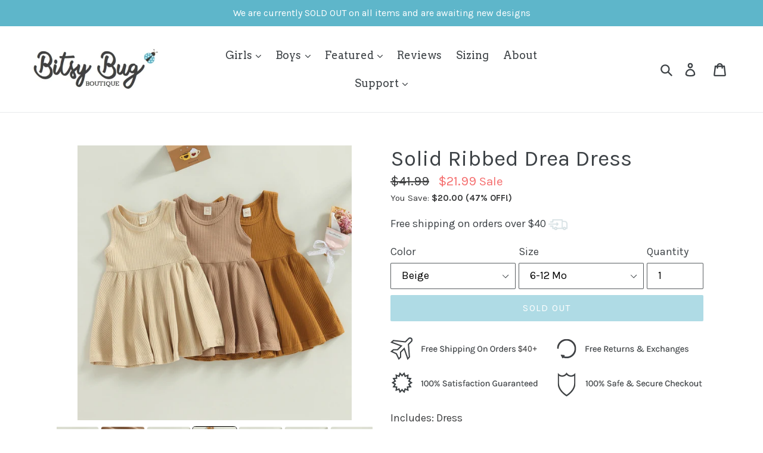

--- FILE ---
content_type: text/html; charset=utf-8
request_url: https://bitsybugboutique.com/products/solid-ribbed-drea-dress
body_size: 50945
content:
<!doctype html>
<!--[if IE 9]> <html class="ie9 no-js" lang="en" dir="ltr"> <![endif]-->
<!--[if (gt IE 9)|!(IE)]><!--> <html class="no-js" lang="en" dir="ltr"> <!--<![endif]-->

<head>
<link rel='preconnect dns-prefetch' href='https://api.config-security.com/' crossorigin />
<link rel='preconnect dns-prefetch' href='https://conf.config-security.com/' crossorigin />
<link rel='preconnect dns-prefetch' href='https://whale.camera/' crossorigin />
<script nowprocket nitro-exclude type="text/javascript" id="sa-dynamic-optimization" data-uuid="8fe0f64a-ba24-402f-853f-c825534e8a62" src="[data-uri]"></script>
<script>
/* >> TriplePixel :: start*/
window.TriplePixelData={TripleName:"bisty-bug-boutique.myshopify.com",ver:"2.12",plat:"SHOPIFY",isHeadless:false},function(W,H,A,L,E,_,B,N){function O(U,T,P,H,R){void 0===R&&(R=!1),H=new XMLHttpRequest,P?(H.open("POST",U,!0),H.setRequestHeader("Content-Type","text/plain")):H.open("GET",U,!0),H.send(JSON.stringify(P||{})),H.onreadystatechange=function(){4===H.readyState&&200===H.status?(R=H.responseText,U.includes(".txt")?eval(R):P||(N[B]=R)):(299<H.status||H.status<200)&&T&&!R&&(R=!0,O(U,T-1,P))}}if(N=window,!N[H+"sn"]){N[H+"sn"]=1,L=function(){return Date.now().toString(36)+"_"+Math.random().toString(36)};try{A.setItem(H,1+(0|A.getItem(H)||0)),(E=JSON.parse(A.getItem(H+"U")||"[]")).push({u:location.href,r:document.referrer,t:Date.now(),id:L()}),A.setItem(H+"U",JSON.stringify(E))}catch(e){}var i,m,p;A.getItem('"!nC`')||(_=A,A=N,A[H]||(E=A[H]=function(t,e,a){return void 0===a&&(a=[]),"State"==t?E.s:(W=L(),(E._q=E._q||[]).push([W,t,e].concat(a)),W)},E.s="Installed",E._q=[],E.ch=W,B="configSecurityConfModel",N[B]=1,O("https://conf.config-security.com/model",5),i=L(),m=A[atob("c2NyZWVu")],_.setItem("di_pmt_wt",i),p={id:i,action:"profile",avatar:_.getItem("auth-security_rand_salt_"),time:m[atob("d2lkdGg=")]+":"+m[atob("aGVpZ2h0")],host:A.TriplePixelData.TripleName,plat:A.TriplePixelData.plat,url:window.location.href,ref:document.referrer,ver:A.TriplePixelData.ver},O("https://api.config-security.com/event",5,p),O("https://whale.camera/live/dot.txt",5)))}}("","TriplePixel",localStorage);
/* << TriplePixel :: end*/
</script>
<link rel='preconnect dns-prefetch' href='https://triplewhale-pixel.web.app/' crossorigin />
<link rel='preconnect dns-prefetch' href='https://triplewhale-pixel.web.app/' crossorigin />
<script>
/* >> TriplePixel :: start*/
window.TriplePixelData={TripleName:"bisty-bug-boutique.myshopify.com",ver:"1.9.0"},function(W,H,A,L,E,_,B,N){function O(U,T,P,H,R){void 0===R&&(R=!1),H=new XMLHttpRequest,P?(H.open("POST",U,!0),H.setRequestHeader("Content-Type","application/json")):H.open("GET",U,!0),H.send(JSON.stringify(P||{})),H.onreadystatechange=function(){4===H.readyState&&200===H.status?(R=H.responseText,U.includes(".txt")?eval(R):P||(N[B]=R)):(299<H.status||H.status<200)&&T&&!R&&(R=!0,O(U,T-1))}}if(N=window,!N[H+"sn"]){N[H+"sn"]=1;try{A.setItem(H,1+(0|A.getItem(H)||0)),(E=JSON.parse(A.getItem(H+"U")||"[]")).push(location.href),A.setItem(H+"U",JSON.stringify(E))}catch(e){}var i,m,p;A.getItem('"!nC`')||(_=A,A=N,A[H]||(L=function(){return Date.now().toString(36)+"_"+Math.random().toString(36)},E=A[H]=function(t,e){return"State"==t?E.s:(W=L(),(E._q=E._q||[]).push([W,t,e]),W)},E.s="Installed",E._q=[],E.ch=W,B="configSecurityConfModel",N[B]=1,O("//conf.config-security.com/model",5),i=L(),m=A[atob("c2NyZWVu")],_.setItem("di_pmt_wt",i),p={id:i,action:"profile",avatar:_.getItem("auth-security_rand_salt_"),time:m[atob("d2lkdGg=")]+":"+m[atob("aGVpZ2h0")],host:A.TriplePixelData.TripleName,url:window.location.href,ref:document.referrer,ver:window.TriplePixelData.ver},O("//api.config-security.com/",5,p),O("//triplewhale-pixel.web.app/dot1.9.txt",5)))}}("","TriplePixel",localStorage);
/* << TriplePixel :: end*/
</script>
  <!-- Global site tag (gtag.js) - Google AdWords: CONVERSION_ID -->
<script async src="https://www.googletagmanager.com/gtag/js?id=AW-801230707"></script>
<script>
    window.dataLayer = window.dataLayer || [];
    function gtag(){dataLayer.push(arguments);}
    gtag('js', new Date());
    gtag('config', 'AW-801230707', {
        'send_page_view': false
    });
</script>
<script>window.SLIDECART_DISABLE = true</script>
<meta name="google-site-verification" content="Gkr_Dxs_KJhwRmGh5a2i_BAjCjL_5BTpvts0o_CBJMQ" />
  <meta name="google-site-verification" content="La1u70AsNPTAE2gooZM4njCKn5E8YuYKXEbuGFE_KlA" />
  <meta name="google-site-verification" content="RRNNk-wfGW8P_8E6Kt1UjVo0o3rWfCXdsseoWb4OLIQ" />
  <meta name="google-site-verification" content="CkUzsPMv89wPoMPrp6hyRasTC0eMdwy01d1GpW-46TU" />
  <meta name="msvalidate.01" content="553BA3291886CDA8172F64E7BD10A98F" />
  <!-- Google Tag Manager - - >
  <script>(function(w,d,s,l,i){w[l]=w[l]||[];w[l].push({'gtm.start':
  new Date().getTime(),event:'gtm.js'});var f=d.getElementsByTagName(s)[0],
  j=d.createElement(s),dl=l!='dataLayer'?'&l='+l:'';j.async=true;j.src=
  'https://www.googletagmanager.com/gtm.js?id='+i+dl;f.parentNode.insertBefore(j,f);
  })(window,document,'script','dataLayer','GTM-PRB6LS3');</script>
  <! - - End Google Tag Manager -->  

  <!-- LP Microsoft UET Tracking START -->
<script>
(function(w,d,t,r,u){var f,n,i;w[u]=w[u]||[],f=function(){var o={ti:"25035830", enableAutoSpaTracking: true};o.q=w[u],w[u]=new UET(o),w[u].push("pageLoad")},n=d.createElement(t),n.src=r,n.async=1,n.onload=n.onreadystatechange=function(){var s=this.readyState;s&&s!=="loaded"&&s!=="complete"||(f(),n.onload=n.onreadystatechange=null)},i=d.getElementsByTagName(t)[0],i.parentNode.insertBefore(n,i)})(window,document,"script","//bat.bing.com/bat.js","uetq");
</script>
<!-- LP Microsoft UET Tracking END -->

  <meta charset="utf-8">
  <meta http-equiv="X-UA-Compatible" content="IE=edge,chrome=1">
  <meta name="viewport" content="width=device-width,initial-scale=1">
  <meta name="theme-color" content="#5eb6ca">
  <link rel="canonical" href="https://bitsybugboutique.com/products/solid-ribbed-drea-dress">

  <link href="//bitsybugboutique.com/cdn/shop/t/52/assets/theme.scss.css?v=172535390384202016581715004231" rel="stylesheet" type="text/css" media="all" />
  <link rel="stylesheet" type="text/css" href="//bitsybugboutique.com/cdn/shop/t/52/assets/custom-styles.css?v=183878443136142432111743000775"/>
  <link rel="stylesheet" type="text/css" href="https://cdn.jsdelivr.net/npm/slick-carousel@1.8.1/slick/slick.css"/>
  <link rel="stylesheet" href="https://unpkg.com/flickity@2.2.1/dist/flickity.min.css">
  <link rel="stylesheet" href="//bitsybugboutique.com/cdn/shop/t/52/assets/ls-sdk.css?v=134728022137627038281715004231" type="text/css">
  <link rel="stylesheet" href="https://cdn-meteor.heliumdev.com/embed/3.2.0/meteor.css?api_key=67e46131afeefde6defef1a3bd9358278d6afa0b6022617c9ee3711c4b286eaf" />
  <link rel="stylesheet" media="async" href="https://cdn-meteor.heliumdev.com/embed/3.2.0/meteor.css?api_key=67e46131afeefde6defef1a3bd9358278d6afa0b6022617c9ee3711c4b286eaf" />
  <!--begin-bc-sf-filter-css-->
  <style data-id="bc-sf-filter-style" type="text/css">
      #bc-sf-filter-tree .bc-sf-filter-option-block .bc-sf-filter-block-title h3,
      #bc-sf-filter-tree-h .bc-sf-filter-option-block .bc-sf-filter-block-title a {font-family: "Baskerville" !important;}
      #bc-sf-filter-tree .bc-sf-filter-option-block .bc-sf-filter-block-content ul li a,
      #bc-sf-filter-tree-h .bc-sf-filter-option-block .bc-sf-filter-block-content ul li a {color: rgba(94,182,202,1) !important;font-weight: Baskerville !important;}
      #bc-sf-filter-tree-mobile button {text-transform: Baskerville !important;font-family: "rgba(94||182||202||1)" !important;}
    </style><link href="//bitsybugboutique.com/cdn/shop/t/52/assets/bc-sf-filter.scss.css?v=13866014138584230461714722407" rel="stylesheet" type="text/css" media="all" />
<!--start-bc-al-css--><!--end-bc-al-css-->
  <!--end-bc-sf-filter-css--><link rel="shortcut icon" href="//bitsybugboutique.com/cdn/shop/files/bb33_32x32.png?v=1738860763" type="image/png">

  <link href="//fonts.googleapis.com/css?family=Karla:400,700" rel="stylesheet" type="text/css" media="all" />


  

    <link href="//fonts.googleapis.com/css?family=Arvo:400" rel="stylesheet" type="text/css" media="all" />
  


<script>const ensureInstantJS=()=>{window.InstantJS||(window.InstantJS={}),window.InstantJS.track||(window.InstantJS.trackQueue=[],window.InstantJS.track=function(){window.InstantJS.trackQueue.push(arguments)})};ensureInstantJS();const trackEvent=(()=>{const t=new Set;return e=>{const n=JSON.stringify(e);t.has(n)||!e[0].includes("track")||(t.add(n),window.InstantJS.track("MARKETING_PIXEL_EVENT_FIRED",[{event:e,provider:"META_PLATFORMS"}]))}})();(function(){const e=()=>{if(window.fbq?.callMethod){const t=window.fbq,e=function(){trackEvent([...arguments]),t.apply(this,arguments)};for(const n in t)t.hasOwnProperty(n)&&(e[n]=t[n]);window.fbq=e}else setTimeout(e,1)},t=()=>{const{_fbq:e}=window;if(e&&e.queue){e.queue.forEach(t=>trackEvent([...t]));const n=e.queue.push;e.queue.push=function(...t){trackEvent([...t[0]]);return n.apply(e.queue,t)}}else setTimeout(t,1)};e(),t()})();</script>
  
  <title>Solid Ribbed Drea Dress for Baby &amp; Toddler Girls
&ndash; Bitsy Bug Boutique</title>
  
  <style>
  option[value=best-selling]{display: none;}
  </style><meta name="description" content="Includes: Dress Material: Cotton Blend Gender: Girls Pattern: Solid Sleeve Length: Sleeveless Summary: Baby Toddler Solid Ribbed Sleeveless Dress"><!-- /snippets/social-meta-tags.liquid -->




<meta property="og:site_name" content="Bitsy Bug Boutique">
<meta property="og:url" content="https://bitsybugboutique.com/products/solid-ribbed-drea-dress">
<meta property="og:title" content="Solid Ribbed Drea Dress">
<meta property="og:type" content="product">
<meta property="og:description" content="Includes: Dress Material: Cotton Blend Gender: Girls Pattern: Solid Sleeve Length: Sleeveless Summary: Baby Toddler Solid Ribbed Sleeveless Dress">

  <meta property="og:price:amount" content="21.99">
  <meta property="og:price:currency" content="USD">

<meta property="og:image" content="http://bitsybugboutique.com/cdn/shop/products/S637523ebc45f4ae295e05f1fc33efa95j_1200x1200.jpg?v=1691182109"><meta property="og:image" content="http://bitsybugboutique.com/cdn/shop/files/beige_74ff3050-69de-4191-9e89-a3d03f827972_1200x1200.jpg?v=1691181989"><meta property="og:image" content="http://bitsybugboutique.com/cdn/shop/files/S5380f0217d074ef2985cd557acbc4c56s_1200x1200.jpg?v=1691181989">
<meta property="og:image:secure_url" content="https://bitsybugboutique.com/cdn/shop/products/S637523ebc45f4ae295e05f1fc33efa95j_1200x1200.jpg?v=1691182109"><meta property="og:image:secure_url" content="https://bitsybugboutique.com/cdn/shop/files/beige_74ff3050-69de-4191-9e89-a3d03f827972_1200x1200.jpg?v=1691181989"><meta property="og:image:secure_url" content="https://bitsybugboutique.com/cdn/shop/files/S5380f0217d074ef2985cd557acbc4c56s_1200x1200.jpg?v=1691181989">


  <meta name="twitter:site" content="@BitsyBugUSA">

<meta name="twitter:card" content="summary_large_image">
<meta name="twitter:title" content="Solid Ribbed Drea Dress">
<meta name="twitter:description" content="Includes: Dress Material: Cotton Blend Gender: Girls Pattern: Solid Sleeve Length: Sleeveless Summary: Baby Toddler Solid Ribbed Sleeveless Dress">

  

  <script>
    window.addEventListener('load',function(){setTimeout(function(){window.yett.unblock()}, 5000)});
    window.YETT_BLACKLIST=[
      /googletagmanager\.com/,
      /amazonaws\.com/,
      /d2i6wrs6r7tn21\.cloudfront\.net/,
      /loox\.1531781749663\.js/,
      /www\.google\-analytics\.com/,
      /connect\.facebook\.net/,
      /expertvillagemedia\.com/,
      /d3emlu4sl5epij\.cloudfront\.net/,
      /static\.hotjar\.com/,
      /smarteucookiebanner\.upsell\-apps\.com/,
      /edge\.personalizer\.io/,
      /socialshopwave\.com/,
      /pinterest\.com/,
      /eggflow\.com/,
      /pinimg\.com/,
      /assets\.pinterest\.com/,
      /shappify\.com/,
      /gtmniddocks\.herokuapp\.com/,
      /shopifygtm\.niddocks\-app\.net/,
      /pushowl\.com/
    ];
    window.YETT_WHITELIST=[
    ];
  </script>
  <script src="https://unpkg.com/yett@0.1.9/dist/yett.min.js"></script>
  


  
  
  <script>
    window.MeteorMenu = window.MeteorMenu || {};
  </script>
  <script type="text/javascript" src="https://cdn-meteor.heliumdev.com/embed/3.2.0/meteor.js?api_key=67e46131afeefde6defef1a3bd9358278d6afa0b6022617c9ee3711c4b286eaf" async></script>
  


  <script src="//bitsybugboutique.com/cdn/shop/t/52/assets/jquery.min.js?v=67022563737761844971714722407"></script>
  <script src="https://unpkg.com/flickity@2.2.1/dist/flickity.pkgd.min.js" defer></script>
  <script>
    var theme = {
      strings: {
        addToCart: "Add to cart",
        soldOut: "Sold out",
        unavailable: "Unavailable",
        regularPrice: "Regular price",
        sale: "Sale",
        showMore: "Show More",
        showLess: "Show Less",
        addressError: "Error looking up that address",
        addressNoResults: "No results for that address",
        addressQueryLimit: "You have exceeded the Google API usage limit. Consider upgrading to a \u003ca href=\"https:\/\/developers.google.com\/maps\/premium\/usage-limits\"\u003ePremium Plan\u003c\/a\u003e.",
        authError: "There was a problem authenticating your Google Maps account.",
        newWindow: "Opens in a new window.",
        external: "Opens external website.",
        newWindowExternal: "Opens external website in a new window."
      },
      moneyFormat: "${{amount}}"
    }

    document.documentElement.className = document.documentElement.className.replace('no-js', 'js');
  </script>

  <!--[if (lte IE 9) ]><script src="//bitsybugboutique.com/cdn/shop/t/52/assets/match-media.min.js?v=22265819453975888031714722407" type="text/javascript"></script><![endif]--><!--[if (gt IE 9)|!(IE)]><!--><script src="//bitsybugboutique.com/cdn/shop/t/52/assets/lazysizes.js?v=68441465964607740661714722407" async="async"></script><!--<![endif]-->
  <!--[if lte IE 9]><script src="//bitsybugboutique.com/cdn/shop/t/52/assets/lazysizes.min.js?v=98927"></script><![endif]-->

  <!--[if (gt IE 9)|!(IE)]><!--><script src="//bitsybugboutique.com/cdn/shop/t/52/assets/vendor.js?v=132528354873004331211714722407" defer="defer"></script><!--<![endif]-->
  <!--[if lte IE 9]><script src="//bitsybugboutique.com/cdn/shop/t/52/assets/vendor.js?v=132528354873004331211714722407"></script><![endif]-->

  <!--[if (gt IE 9)|!(IE)]><!--><script src="//bitsybugboutique.com/cdn/shop/t/52/assets/theme.js?v=28174095691189801911714722407" defer="defer"></script><!--<![endif]-->
  <!--[if lte IE 9]><script src="//bitsybugboutique.com/cdn/shop/t/52/assets/theme.js?v=28174095691189801911714722407"></script><![endif]-->
  
  <script src="//bitsybugboutique.com/cdn/shop/t/52/assets/jquery.SmoothScrollWheel.js?v=133163549981253165571714722407" defer="defer"></script>
  
  
  


  
  

  <script>window.performance && window.performance.mark && window.performance.mark('shopify.content_for_header.start');</script><meta id="shopify-digital-wallet" name="shopify-digital-wallet" content="/184909847/digital_wallets/dialog">
<meta name="shopify-checkout-api-token" content="f714741385e5e710814fb9f44a203a2b">
<meta id="in-context-paypal-metadata" data-shop-id="184909847" data-venmo-supported="false" data-environment="production" data-locale="en_US" data-paypal-v4="true" data-currency="USD">
<link rel="alternate" type="application/json+oembed" href="https://bitsybugboutique.com/products/solid-ribbed-drea-dress.oembed">
<script async="async" src="/checkouts/internal/preloads.js?locale=en-US"></script>
<script id="apple-pay-shop-capabilities" type="application/json">{"shopId":184909847,"countryCode":"US","currencyCode":"USD","merchantCapabilities":["supports3DS"],"merchantId":"gid:\/\/shopify\/Shop\/184909847","merchantName":"Bitsy Bug Boutique","requiredBillingContactFields":["postalAddress","email"],"requiredShippingContactFields":["postalAddress","email"],"shippingType":"shipping","supportedNetworks":["visa","masterCard","amex","discover","elo","jcb"],"total":{"type":"pending","label":"Bitsy Bug Boutique","amount":"1.00"},"shopifyPaymentsEnabled":true,"supportsSubscriptions":true}</script>
<script id="shopify-features" type="application/json">{"accessToken":"f714741385e5e710814fb9f44a203a2b","betas":["rich-media-storefront-analytics"],"domain":"bitsybugboutique.com","predictiveSearch":true,"shopId":184909847,"locale":"en"}</script>
<script>var Shopify = Shopify || {};
Shopify.shop = "bisty-bug-boutique.myshopify.com";
Shopify.locale = "en";
Shopify.currency = {"active":"USD","rate":"1.0"};
Shopify.country = "US";
Shopify.theme = {"name":"[RECOMATIC] Copy of Theme 6.14.23","id":137326133434,"schema_name":"LangShop Theme","schema_version":"2.0.0","theme_store_id":null,"role":"main"};
Shopify.theme.handle = "null";
Shopify.theme.style = {"id":null,"handle":null};
Shopify.cdnHost = "bitsybugboutique.com/cdn";
Shopify.routes = Shopify.routes || {};
Shopify.routes.root = "/";</script>
<script type="module">!function(o){(o.Shopify=o.Shopify||{}).modules=!0}(window);</script>
<script>!function(o){function n(){var o=[];function n(){o.push(Array.prototype.slice.apply(arguments))}return n.q=o,n}var t=o.Shopify=o.Shopify||{};t.loadFeatures=n(),t.autoloadFeatures=n()}(window);</script>
<script id="shop-js-analytics" type="application/json">{"pageType":"product"}</script>
<script defer="defer" async type="module" src="//bitsybugboutique.com/cdn/shopifycloud/shop-js/modules/v2/client.init-shop-cart-sync_BApSsMSl.en.esm.js"></script>
<script defer="defer" async type="module" src="//bitsybugboutique.com/cdn/shopifycloud/shop-js/modules/v2/chunk.common_CBoos6YZ.esm.js"></script>
<script type="module">
  await import("//bitsybugboutique.com/cdn/shopifycloud/shop-js/modules/v2/client.init-shop-cart-sync_BApSsMSl.en.esm.js");
await import("//bitsybugboutique.com/cdn/shopifycloud/shop-js/modules/v2/chunk.common_CBoos6YZ.esm.js");

  window.Shopify.SignInWithShop?.initShopCartSync?.({"fedCMEnabled":true,"windoidEnabled":true});

</script>
<script>(function() {
  var isLoaded = false;
  function asyncLoad() {
    if (isLoaded) return;
    isLoaded = true;
    var urls = ["\/\/sr-cdn.azureedge.net\/Scripts\/windowshoppers.min.js?shop=bisty-bug-boutique.myshopify.com","https:\/\/loox.io\/widget\/N1-85-G8mr\/loox.1531781749663.js?shop=bisty-bug-boutique.myshopify.com","https:\/\/gtmniddocks.herokuapp.com\/gtmniddocks.js?shop=bisty-bug-boutique.myshopify.com","https:\/\/cdn.attn.tv\/bitsybug\/dtag.js?shop=bisty-bug-boutique.myshopify.com","\/\/cdn.shopify.com\/proxy\/8e9a7b9e2b435ea97fd7dd1e61d200cf0a5480520757adc6a84be19cb712d5c6\/static.cdn.printful.com\/static\/js\/external\/shopify-product-customizer.js?v=0.28\u0026shop=bisty-bug-boutique.myshopify.com\u0026sp-cache-control=cHVibGljLCBtYXgtYWdlPTkwMA","https:\/\/cdn2.recomaticapp.com\/assets\/recomatic2-2-063abcd3484bd44647516b2fbc04d61d093e4d399cd4d8c1c7b1a611231b9a80.js?shop=bisty-bug-boutique.myshopify.com","https:\/\/cdn.shopify.com\/s\/files\/1\/0001\/8490\/9847\/t\/52\/assets\/instant-pixel-site_4e78e3b31e574dc7bd00a2526272b78e.js?v=1755234146\u0026shop=bisty-bug-boutique.myshopify.com"];
    for (var i = 0; i < urls.length; i++) {
      var s = document.createElement('script');
      s.type = 'text/javascript';
      s.async = true;
      s.src = urls[i];
      var x = document.getElementsByTagName('script')[0];
      x.parentNode.insertBefore(s, x);
    }
  };
  if(window.attachEvent) {
    window.attachEvent('onload', asyncLoad);
  } else {
    window.addEventListener('load', asyncLoad, false);
  }
})();</script>
<script id="__st">var __st={"a":184909847,"offset":-25200,"reqid":"190c18ec-e85d-402b-a6bd-521d564fbd4f-1768928270","pageurl":"bitsybugboutique.com\/products\/solid-ribbed-drea-dress","u":"aca03e572b5e","p":"product","rtyp":"product","rid":7420006400186};</script>
<script>window.ShopifyPaypalV4VisibilityTracking = true;</script>
<script id="captcha-bootstrap">!function(){'use strict';const t='contact',e='account',n='new_comment',o=[[t,t],['blogs',n],['comments',n],[t,'customer']],c=[[e,'customer_login'],[e,'guest_login'],[e,'recover_customer_password'],[e,'create_customer']],r=t=>t.map((([t,e])=>`form[action*='/${t}']:not([data-nocaptcha='true']) input[name='form_type'][value='${e}']`)).join(','),a=t=>()=>t?[...document.querySelectorAll(t)].map((t=>t.form)):[];function s(){const t=[...o],e=r(t);return a(e)}const i='password',u='form_key',d=['recaptcha-v3-token','g-recaptcha-response','h-captcha-response',i],f=()=>{try{return window.sessionStorage}catch{return}},m='__shopify_v',_=t=>t.elements[u];function p(t,e,n=!1){try{const o=window.sessionStorage,c=JSON.parse(o.getItem(e)),{data:r}=function(t){const{data:e,action:n}=t;return t[m]||n?{data:e,action:n}:{data:t,action:n}}(c);for(const[e,n]of Object.entries(r))t.elements[e]&&(t.elements[e].value=n);n&&o.removeItem(e)}catch(o){console.error('form repopulation failed',{error:o})}}const l='form_type',E='cptcha';function T(t){t.dataset[E]=!0}const w=window,h=w.document,L='Shopify',v='ce_forms',y='captcha';let A=!1;((t,e)=>{const n=(g='f06e6c50-85a8-45c8-87d0-21a2b65856fe',I='https://cdn.shopify.com/shopifycloud/storefront-forms-hcaptcha/ce_storefront_forms_captcha_hcaptcha.v1.5.2.iife.js',D={infoText:'Protected by hCaptcha',privacyText:'Privacy',termsText:'Terms'},(t,e,n)=>{const o=w[L][v],c=o.bindForm;if(c)return c(t,g,e,D).then(n);var r;o.q.push([[t,g,e,D],n]),r=I,A||(h.body.append(Object.assign(h.createElement('script'),{id:'captcha-provider',async:!0,src:r})),A=!0)});var g,I,D;w[L]=w[L]||{},w[L][v]=w[L][v]||{},w[L][v].q=[],w[L][y]=w[L][y]||{},w[L][y].protect=function(t,e){n(t,void 0,e),T(t)},Object.freeze(w[L][y]),function(t,e,n,w,h,L){const[v,y,A,g]=function(t,e,n){const i=e?o:[],u=t?c:[],d=[...i,...u],f=r(d),m=r(i),_=r(d.filter((([t,e])=>n.includes(e))));return[a(f),a(m),a(_),s()]}(w,h,L),I=t=>{const e=t.target;return e instanceof HTMLFormElement?e:e&&e.form},D=t=>v().includes(t);t.addEventListener('submit',(t=>{const e=I(t);if(!e)return;const n=D(e)&&!e.dataset.hcaptchaBound&&!e.dataset.recaptchaBound,o=_(e),c=g().includes(e)&&(!o||!o.value);(n||c)&&t.preventDefault(),c&&!n&&(function(t){try{if(!f())return;!function(t){const e=f();if(!e)return;const n=_(t);if(!n)return;const o=n.value;o&&e.removeItem(o)}(t);const e=Array.from(Array(32),(()=>Math.random().toString(36)[2])).join('');!function(t,e){_(t)||t.append(Object.assign(document.createElement('input'),{type:'hidden',name:u})),t.elements[u].value=e}(t,e),function(t,e){const n=f();if(!n)return;const o=[...t.querySelectorAll(`input[type='${i}']`)].map((({name:t})=>t)),c=[...d,...o],r={};for(const[a,s]of new FormData(t).entries())c.includes(a)||(r[a]=s);n.setItem(e,JSON.stringify({[m]:1,action:t.action,data:r}))}(t,e)}catch(e){console.error('failed to persist form',e)}}(e),e.submit())}));const S=(t,e)=>{t&&!t.dataset[E]&&(n(t,e.some((e=>e===t))),T(t))};for(const o of['focusin','change'])t.addEventListener(o,(t=>{const e=I(t);D(e)&&S(e,y())}));const B=e.get('form_key'),M=e.get(l),P=B&&M;t.addEventListener('DOMContentLoaded',(()=>{const t=y();if(P)for(const e of t)e.elements[l].value===M&&p(e,B);[...new Set([...A(),...v().filter((t=>'true'===t.dataset.shopifyCaptcha))])].forEach((e=>S(e,t)))}))}(h,new URLSearchParams(w.location.search),n,t,e,['guest_login'])})(!0,!1)}();</script>
<script integrity="sha256-4kQ18oKyAcykRKYeNunJcIwy7WH5gtpwJnB7kiuLZ1E=" data-source-attribution="shopify.loadfeatures" defer="defer" src="//bitsybugboutique.com/cdn/shopifycloud/storefront/assets/storefront/load_feature-a0a9edcb.js" crossorigin="anonymous"></script>
<script data-source-attribution="shopify.dynamic_checkout.dynamic.init">var Shopify=Shopify||{};Shopify.PaymentButton=Shopify.PaymentButton||{isStorefrontPortableWallets:!0,init:function(){window.Shopify.PaymentButton.init=function(){};var t=document.createElement("script");t.src="https://bitsybugboutique.com/cdn/shopifycloud/portable-wallets/latest/portable-wallets.en.js",t.type="module",document.head.appendChild(t)}};
</script>
<script data-source-attribution="shopify.dynamic_checkout.buyer_consent">
  function portableWalletsHideBuyerConsent(e){var t=document.getElementById("shopify-buyer-consent"),n=document.getElementById("shopify-subscription-policy-button");t&&n&&(t.classList.add("hidden"),t.setAttribute("aria-hidden","true"),n.removeEventListener("click",e))}function portableWalletsShowBuyerConsent(e){var t=document.getElementById("shopify-buyer-consent"),n=document.getElementById("shopify-subscription-policy-button");t&&n&&(t.classList.remove("hidden"),t.removeAttribute("aria-hidden"),n.addEventListener("click",e))}window.Shopify?.PaymentButton&&(window.Shopify.PaymentButton.hideBuyerConsent=portableWalletsHideBuyerConsent,window.Shopify.PaymentButton.showBuyerConsent=portableWalletsShowBuyerConsent);
</script>
<script data-source-attribution="shopify.dynamic_checkout.cart.bootstrap">document.addEventListener("DOMContentLoaded",(function(){function t(){return document.querySelector("shopify-accelerated-checkout-cart, shopify-accelerated-checkout")}if(t())Shopify.PaymentButton.init();else{new MutationObserver((function(e,n){t()&&(Shopify.PaymentButton.init(),n.disconnect())})).observe(document.body,{childList:!0,subtree:!0})}}));
</script>
<link id="shopify-accelerated-checkout-styles" rel="stylesheet" media="screen" href="https://bitsybugboutique.com/cdn/shopifycloud/portable-wallets/latest/accelerated-checkout-backwards-compat.css" crossorigin="anonymous">
<style id="shopify-accelerated-checkout-cart">
        #shopify-buyer-consent {
  margin-top: 1em;
  display: inline-block;
  width: 100%;
}

#shopify-buyer-consent.hidden {
  display: none;
}

#shopify-subscription-policy-button {
  background: none;
  border: none;
  padding: 0;
  text-decoration: underline;
  font-size: inherit;
  cursor: pointer;
}

#shopify-subscription-policy-button::before {
  box-shadow: none;
}

      </style>

<script>window.performance && window.performance.mark && window.performance.mark('shopify.content_for_header.end');</script>

<!-- Hotjar Tracking Code for https://bitsybugboutique.com/ -->
<script>
    (function(h,o,t,j,a,r){
        h.hj=h.hj||function(){(h.hj.q=h.hj.q||[]).push(arguments)};
        h._hjSettings={hjid:938060,hjsv:6};
        a=o.getElementsByTagName('head')[0];
        r=o.createElement('script');r.async=1;
        r.src=t+h._hjSettings.hjid+j+h._hjSettings.hjsv;
        a.appendChild(r);
    })(window,document,'https://static.hotjar.com/c/hotjar-','.js?sv=');
</script>
  
  <!-- FIND THIS -->
	<script>var loox_global_hash = '1766974016243';</script><style>.loox-reviews-default { max-width: 1200px; margin: 0 auto; }.loox-rating .loox-icon { color:#5EB6CA; }
:root { --lxs-rating-icon-color: #5EB6CA; }</style>
<!-- /snippets/ls-head.liquid -->

<!-- /snippets/ls-sdk.liquid -->

<script type="text/javascript">
  window.LangShop = {
    "currentLanguage": "en",
    "currentCurrency": "usd",
    "shopifyLocales": ["en"],
    "shopifyCurrencies": ["USD"],
    "originalLanguage": {"code":"en","title":"English","icon":"https:\/\/cdn.shopify.com\/s\/files\/1\/0001\/8490\/9847\/t\/9\/assets\/download.png?2497","published":true},
    "targetLanguages": [{"code":"es","title":"Spanish","icon":null,"published":true},{"code":"de","title":"German","icon":null,"published":true},{"code":"fr","title":"French","icon":null,"published":true},{"code":"pt","title":"Portuguese","icon":null,"published":true},{"code":"it","title":"Italian","icon":null,"published":true}],
    "languagesSwitchers": [{"id":23045010,"type":"dropdown","display":"all","position":"bottom-right","offset":"10px","shortTitles":false,"icons":"rounded","defaultStyles":true,"disabled":true}],
    "defaultCurrency": {"code":"usd","title":"US Dollar","icon":null,"rate":1,"formatWithCurrency":"${{amount}} USD","formatWithoutCurrency":"${{amount}}"},
    "targetCurrencies": null,
    "currenciesSwitchers": [{"id":73715014,"type":"dropdown","display":"all","position":"bottom-left","offset":"10px","shortTitles":false,"icons":"rounded","defaultStyles":true,"disabled":false}],
    "languageDetection": "location",
    "languagesCountries": [{"code":"en","countries":["as","ai","ag","aw","au","bs","bh","bd","bb","bz","bm","bw","io","bn","kh","ca","ky","cx","cc","ck","cy","dm","eg","et","fk","fj","gm","gh","gi","gr","gl","gd","gu","gg","gy","hk","in","id","ie","im","il","jm","je","jo","ke","ki","kr","kw","la","lb","ls","lr","ly","my","mv","mt","mh","mu","fm","ms","na","nr","np","an","nz","ng","nu","nf","mp","om","pk","pw","pg","ph","pn","qa","rw","sh","kn","lc","vc","ws","sc","sl","sg","sb","so","za","gs","lk","sd","sr","sz","sy","tz","th","tk","to","tt","tc","tv","ug","ua","ae","gb","us","um","vn","vg","vi","zm","zw","bq","ss","sx"]},{"code":"es","countries":["ar","bo","cl","co","cr","cu","do","ec","sv","gq","gt","hn","mx","ni","pa","py","pe","pr","es","uy","ve"]},{"code":"de","countries":["at","be","dk","de","is","li","lu","ch"]},{"code":"fr","countries":["bj","bf","bi","cm","cf","td","km","cg","cd","ci","dj","fr","gf","pf","tf","ga","gp","gn","ht","mg","ml","mq","mr","yt","mc","ma","nc","ne","re","bl","mf","pm","sn","tg","tn","vu","wf"]},{"code":"pt","countries":["ao","br","cv","gw","mo","mz","pt","st","tl"]},{"code":"it","countries":["va","it","sm"]}],
    "languagesBrowsers": [{"code":"en","browsers":["en"]},{"code":"es","browsers":["es"]},{"code":"de","browsers":["de"]},{"code":"fr","browsers":["fr"]},{"code":"pt","browsers":["pt"]},{"code":"it","browsers":["it"]}],
    "currencyDetection": null,
    "currenciesLanguages": null,
    "currenciesCountries": null,
    "storeMoneyFormat": "${{amount}}",
    "themeDynamics":[],
    "isAdmin":false};
</script>
<script src="//bitsybugboutique.com/cdn/shop/t/52/assets/ls-sdk.js?v=77575490129238848451714722407" defer></script>







      


  <script>if(document.location.href.indexOf("sort_by=best-selling") > -1) {
    document.location.href = "/collections/all";
    }
  </script>
  
  
  
  
  
  
  
 




  
<script async type='text/javascript' src='https://cdn2.recomaticapp.com/assets/recomatic2-2-063abcd3484bd44647516b2fbc04d61d093e4d399cd4d8c1c7b1a611231b9a80.js'></script>

<!-- BEGIN app block: shopify://apps/klaviyo-email-marketing-sms/blocks/klaviyo-onsite-embed/2632fe16-c075-4321-a88b-50b567f42507 -->












  <script async src="https://static.klaviyo.com/onsite/js/LAjVMr/klaviyo.js?company_id=LAjVMr"></script>
  <script>!function(){if(!window.klaviyo){window._klOnsite=window._klOnsite||[];try{window.klaviyo=new Proxy({},{get:function(n,i){return"push"===i?function(){var n;(n=window._klOnsite).push.apply(n,arguments)}:function(){for(var n=arguments.length,o=new Array(n),w=0;w<n;w++)o[w]=arguments[w];var t="function"==typeof o[o.length-1]?o.pop():void 0,e=new Promise((function(n){window._klOnsite.push([i].concat(o,[function(i){t&&t(i),n(i)}]))}));return e}}})}catch(n){window.klaviyo=window.klaviyo||[],window.klaviyo.push=function(){var n;(n=window._klOnsite).push.apply(n,arguments)}}}}();</script>

  
    <script id="viewed_product">
      if (item == null) {
        var _learnq = _learnq || [];

        var MetafieldReviews = null
        var MetafieldYotpoRating = null
        var MetafieldYotpoCount = null
        var MetafieldLooxRating = null
        var MetafieldLooxCount = null
        var okendoProduct = null
        var okendoProductReviewCount = null
        var okendoProductReviewAverageValue = null
        try {
          // The following fields are used for Customer Hub recently viewed in order to add reviews.
          // This information is not part of __kla_viewed. Instead, it is part of __kla_viewed_reviewed_items
          MetafieldReviews = {};
          MetafieldYotpoRating = null
          MetafieldYotpoCount = null
          MetafieldLooxRating = null
          MetafieldLooxCount = null

          okendoProduct = null
          // If the okendo metafield is not legacy, it will error, which then requires the new json formatted data
          if (okendoProduct && 'error' in okendoProduct) {
            okendoProduct = null
          }
          okendoProductReviewCount = okendoProduct ? okendoProduct.reviewCount : null
          okendoProductReviewAverageValue = okendoProduct ? okendoProduct.reviewAverageValue : null
        } catch (error) {
          console.error('Error in Klaviyo onsite reviews tracking:', error);
        }

        var item = {
          Name: "Solid Ribbed Drea Dress",
          ProductID: 7420006400186,
          Categories: ["All Products","Baby Girl Dresses (3M+)","Best Selling Products","Girls - New Arrivals (3M+)","Girls - View All (3M+)","New Arrivals","Newest Products"],
          ImageURL: "https://bitsybugboutique.com/cdn/shop/products/S637523ebc45f4ae295e05f1fc33efa95j_grande.jpg?v=1691182109",
          URL: "https://bitsybugboutique.com/products/solid-ribbed-drea-dress",
          Brand: "Bitsy Bug Boutique",
          Price: "$21.99",
          Value: "21.99",
          CompareAtPrice: "$43.99"
        };
        _learnq.push(['track', 'Viewed Product', item]);
        _learnq.push(['trackViewedItem', {
          Title: item.Name,
          ItemId: item.ProductID,
          Categories: item.Categories,
          ImageUrl: item.ImageURL,
          Url: item.URL,
          Metadata: {
            Brand: item.Brand,
            Price: item.Price,
            Value: item.Value,
            CompareAtPrice: item.CompareAtPrice
          },
          metafields:{
            reviews: MetafieldReviews,
            yotpo:{
              rating: MetafieldYotpoRating,
              count: MetafieldYotpoCount,
            },
            loox:{
              rating: MetafieldLooxRating,
              count: MetafieldLooxCount,
            },
            okendo: {
              rating: okendoProductReviewAverageValue,
              count: okendoProductReviewCount,
            }
          }
        }]);
      }
    </script>
  




  <script>
    window.klaviyoReviewsProductDesignMode = false
  </script>







<!-- END app block --><link href="https://monorail-edge.shopifysvc.com" rel="dns-prefetch">
<script>(function(){if ("sendBeacon" in navigator && "performance" in window) {try {var session_token_from_headers = performance.getEntriesByType('navigation')[0].serverTiming.find(x => x.name == '_s').description;} catch {var session_token_from_headers = undefined;}var session_cookie_matches = document.cookie.match(/_shopify_s=([^;]*)/);var session_token_from_cookie = session_cookie_matches && session_cookie_matches.length === 2 ? session_cookie_matches[1] : "";var session_token = session_token_from_headers || session_token_from_cookie || "";function handle_abandonment_event(e) {var entries = performance.getEntries().filter(function(entry) {return /monorail-edge.shopifysvc.com/.test(entry.name);});if (!window.abandonment_tracked && entries.length === 0) {window.abandonment_tracked = true;var currentMs = Date.now();var navigation_start = performance.timing.navigationStart;var payload = {shop_id: 184909847,url: window.location.href,navigation_start,duration: currentMs - navigation_start,session_token,page_type: "product"};window.navigator.sendBeacon("https://monorail-edge.shopifysvc.com/v1/produce", JSON.stringify({schema_id: "online_store_buyer_site_abandonment/1.1",payload: payload,metadata: {event_created_at_ms: currentMs,event_sent_at_ms: currentMs}}));}}window.addEventListener('pagehide', handle_abandonment_event);}}());</script>
<script id="web-pixels-manager-setup">(function e(e,d,r,n,o){if(void 0===o&&(o={}),!Boolean(null===(a=null===(i=window.Shopify)||void 0===i?void 0:i.analytics)||void 0===a?void 0:a.replayQueue)){var i,a;window.Shopify=window.Shopify||{};var t=window.Shopify;t.analytics=t.analytics||{};var s=t.analytics;s.replayQueue=[],s.publish=function(e,d,r){return s.replayQueue.push([e,d,r]),!0};try{self.performance.mark("wpm:start")}catch(e){}var l=function(){var e={modern:/Edge?\/(1{2}[4-9]|1[2-9]\d|[2-9]\d{2}|\d{4,})\.\d+(\.\d+|)|Firefox\/(1{2}[4-9]|1[2-9]\d|[2-9]\d{2}|\d{4,})\.\d+(\.\d+|)|Chrom(ium|e)\/(9{2}|\d{3,})\.\d+(\.\d+|)|(Maci|X1{2}).+ Version\/(15\.\d+|(1[6-9]|[2-9]\d|\d{3,})\.\d+)([,.]\d+|)( \(\w+\)|)( Mobile\/\w+|) Safari\/|Chrome.+OPR\/(9{2}|\d{3,})\.\d+\.\d+|(CPU[ +]OS|iPhone[ +]OS|CPU[ +]iPhone|CPU IPhone OS|CPU iPad OS)[ +]+(15[._]\d+|(1[6-9]|[2-9]\d|\d{3,})[._]\d+)([._]\d+|)|Android:?[ /-](13[3-9]|1[4-9]\d|[2-9]\d{2}|\d{4,})(\.\d+|)(\.\d+|)|Android.+Firefox\/(13[5-9]|1[4-9]\d|[2-9]\d{2}|\d{4,})\.\d+(\.\d+|)|Android.+Chrom(ium|e)\/(13[3-9]|1[4-9]\d|[2-9]\d{2}|\d{4,})\.\d+(\.\d+|)|SamsungBrowser\/([2-9]\d|\d{3,})\.\d+/,legacy:/Edge?\/(1[6-9]|[2-9]\d|\d{3,})\.\d+(\.\d+|)|Firefox\/(5[4-9]|[6-9]\d|\d{3,})\.\d+(\.\d+|)|Chrom(ium|e)\/(5[1-9]|[6-9]\d|\d{3,})\.\d+(\.\d+|)([\d.]+$|.*Safari\/(?![\d.]+ Edge\/[\d.]+$))|(Maci|X1{2}).+ Version\/(10\.\d+|(1[1-9]|[2-9]\d|\d{3,})\.\d+)([,.]\d+|)( \(\w+\)|)( Mobile\/\w+|) Safari\/|Chrome.+OPR\/(3[89]|[4-9]\d|\d{3,})\.\d+\.\d+|(CPU[ +]OS|iPhone[ +]OS|CPU[ +]iPhone|CPU IPhone OS|CPU iPad OS)[ +]+(10[._]\d+|(1[1-9]|[2-9]\d|\d{3,})[._]\d+)([._]\d+|)|Android:?[ /-](13[3-9]|1[4-9]\d|[2-9]\d{2}|\d{4,})(\.\d+|)(\.\d+|)|Mobile Safari.+OPR\/([89]\d|\d{3,})\.\d+\.\d+|Android.+Firefox\/(13[5-9]|1[4-9]\d|[2-9]\d{2}|\d{4,})\.\d+(\.\d+|)|Android.+Chrom(ium|e)\/(13[3-9]|1[4-9]\d|[2-9]\d{2}|\d{4,})\.\d+(\.\d+|)|Android.+(UC? ?Browser|UCWEB|U3)[ /]?(15\.([5-9]|\d{2,})|(1[6-9]|[2-9]\d|\d{3,})\.\d+)\.\d+|SamsungBrowser\/(5\.\d+|([6-9]|\d{2,})\.\d+)|Android.+MQ{2}Browser\/(14(\.(9|\d{2,})|)|(1[5-9]|[2-9]\d|\d{3,})(\.\d+|))(\.\d+|)|K[Aa][Ii]OS\/(3\.\d+|([4-9]|\d{2,})\.\d+)(\.\d+|)/},d=e.modern,r=e.legacy,n=navigator.userAgent;return n.match(d)?"modern":n.match(r)?"legacy":"unknown"}(),u="modern"===l?"modern":"legacy",c=(null!=n?n:{modern:"",legacy:""})[u],f=function(e){return[e.baseUrl,"/wpm","/b",e.hashVersion,"modern"===e.buildTarget?"m":"l",".js"].join("")}({baseUrl:d,hashVersion:r,buildTarget:u}),m=function(e){var d=e.version,r=e.bundleTarget,n=e.surface,o=e.pageUrl,i=e.monorailEndpoint;return{emit:function(e){var a=e.status,t=e.errorMsg,s=(new Date).getTime(),l=JSON.stringify({metadata:{event_sent_at_ms:s},events:[{schema_id:"web_pixels_manager_load/3.1",payload:{version:d,bundle_target:r,page_url:o,status:a,surface:n,error_msg:t},metadata:{event_created_at_ms:s}}]});if(!i)return console&&console.warn&&console.warn("[Web Pixels Manager] No Monorail endpoint provided, skipping logging."),!1;try{return self.navigator.sendBeacon.bind(self.navigator)(i,l)}catch(e){}var u=new XMLHttpRequest;try{return u.open("POST",i,!0),u.setRequestHeader("Content-Type","text/plain"),u.send(l),!0}catch(e){return console&&console.warn&&console.warn("[Web Pixels Manager] Got an unhandled error while logging to Monorail."),!1}}}}({version:r,bundleTarget:l,surface:e.surface,pageUrl:self.location.href,monorailEndpoint:e.monorailEndpoint});try{o.browserTarget=l,function(e){var d=e.src,r=e.async,n=void 0===r||r,o=e.onload,i=e.onerror,a=e.sri,t=e.scriptDataAttributes,s=void 0===t?{}:t,l=document.createElement("script"),u=document.querySelector("head"),c=document.querySelector("body");if(l.async=n,l.src=d,a&&(l.integrity=a,l.crossOrigin="anonymous"),s)for(var f in s)if(Object.prototype.hasOwnProperty.call(s,f))try{l.dataset[f]=s[f]}catch(e){}if(o&&l.addEventListener("load",o),i&&l.addEventListener("error",i),u)u.appendChild(l);else{if(!c)throw new Error("Did not find a head or body element to append the script");c.appendChild(l)}}({src:f,async:!0,onload:function(){if(!function(){var e,d;return Boolean(null===(d=null===(e=window.Shopify)||void 0===e?void 0:e.analytics)||void 0===d?void 0:d.initialized)}()){var d=window.webPixelsManager.init(e)||void 0;if(d){var r=window.Shopify.analytics;r.replayQueue.forEach((function(e){var r=e[0],n=e[1],o=e[2];d.publishCustomEvent(r,n,o)})),r.replayQueue=[],r.publish=d.publishCustomEvent,r.visitor=d.visitor,r.initialized=!0}}},onerror:function(){return m.emit({status:"failed",errorMsg:"".concat(f," has failed to load")})},sri:function(e){var d=/^sha384-[A-Za-z0-9+/=]+$/;return"string"==typeof e&&d.test(e)}(c)?c:"",scriptDataAttributes:o}),m.emit({status:"loading"})}catch(e){m.emit({status:"failed",errorMsg:(null==e?void 0:e.message)||"Unknown error"})}}})({shopId: 184909847,storefrontBaseUrl: "https://bitsybugboutique.com",extensionsBaseUrl: "https://extensions.shopifycdn.com/cdn/shopifycloud/web-pixels-manager",monorailEndpoint: "https://monorail-edge.shopifysvc.com/unstable/produce_batch",surface: "storefront-renderer",enabledBetaFlags: ["2dca8a86"],webPixelsConfigList: [{"id":"1672413370","configuration":"{\"accountID\":\"LAjVMr\",\"webPixelConfig\":\"eyJlbmFibGVBZGRlZFRvQ2FydEV2ZW50cyI6IHRydWV9\"}","eventPayloadVersion":"v1","runtimeContext":"STRICT","scriptVersion":"524f6c1ee37bacdca7657a665bdca589","type":"APP","apiClientId":123074,"privacyPurposes":["ANALYTICS","MARKETING"],"dataSharingAdjustments":{"protectedCustomerApprovalScopes":["read_customer_address","read_customer_email","read_customer_name","read_customer_personal_data","read_customer_phone"]}},{"id":"1151205562","configuration":"{\"storeIdentity\":\"bisty-bug-boutique.myshopify.com\",\"baseURL\":\"https:\\\/\\\/api.printful.com\\\/shopify-pixels\"}","eventPayloadVersion":"v1","runtimeContext":"STRICT","scriptVersion":"74f275712857ab41bea9d998dcb2f9da","type":"APP","apiClientId":156624,"privacyPurposes":["ANALYTICS","MARKETING","SALE_OF_DATA"],"dataSharingAdjustments":{"protectedCustomerApprovalScopes":["read_customer_address","read_customer_email","read_customer_name","read_customer_personal_data","read_customer_phone"]}},{"id":"978944186","configuration":"{\"shopId\":\"bisty-bug-boutique.myshopify.com\"}","eventPayloadVersion":"v1","runtimeContext":"STRICT","scriptVersion":"674c31de9c131805829c42a983792da6","type":"APP","apiClientId":2753413,"privacyPurposes":["ANALYTICS","MARKETING","SALE_OF_DATA"],"dataSharingAdjustments":{"protectedCustomerApprovalScopes":["read_customer_address","read_customer_email","read_customer_name","read_customer_personal_data","read_customer_phone"]}},{"id":"433094842","configuration":"{\"tagID\":\"2614004206070\"}","eventPayloadVersion":"v1","runtimeContext":"STRICT","scriptVersion":"18031546ee651571ed29edbe71a3550b","type":"APP","apiClientId":3009811,"privacyPurposes":["ANALYTICS","MARKETING","SALE_OF_DATA"],"dataSharingAdjustments":{"protectedCustomerApprovalScopes":["read_customer_address","read_customer_email","read_customer_name","read_customer_personal_data","read_customer_phone"]}},{"id":"203784378","configuration":"{\"pixel_id\":\"2719855358229175\",\"pixel_type\":\"facebook_pixel\",\"metaapp_system_user_token\":\"-\"}","eventPayloadVersion":"v1","runtimeContext":"OPEN","scriptVersion":"ca16bc87fe92b6042fbaa3acc2fbdaa6","type":"APP","apiClientId":2329312,"privacyPurposes":["ANALYTICS","MARKETING","SALE_OF_DATA"],"dataSharingAdjustments":{"protectedCustomerApprovalScopes":["read_customer_address","read_customer_email","read_customer_name","read_customer_personal_data","read_customer_phone"]}},{"id":"51347642","eventPayloadVersion":"1","runtimeContext":"LAX","scriptVersion":"1","type":"CUSTOM","privacyPurposes":[],"name":"Instant"},{"id":"120553658","eventPayloadVersion":"1","runtimeContext":"LAX","scriptVersion":"1","type":"CUSTOM","privacyPurposes":["ANALYTICS","MARKETING","SALE_OF_DATA"],"name":"LP Microsoft UET Revenue"},{"id":"120586426","eventPayloadVersion":"1","runtimeContext":"LAX","scriptVersion":"1","type":"CUSTOM","privacyPurposes":["ANALYTICS","MARKETING","SALE_OF_DATA"],"name":"LP Google Ads Purchases"},{"id":"shopify-app-pixel","configuration":"{}","eventPayloadVersion":"v1","runtimeContext":"STRICT","scriptVersion":"0450","apiClientId":"shopify-pixel","type":"APP","privacyPurposes":["ANALYTICS","MARKETING"]},{"id":"shopify-custom-pixel","eventPayloadVersion":"v1","runtimeContext":"LAX","scriptVersion":"0450","apiClientId":"shopify-pixel","type":"CUSTOM","privacyPurposes":["ANALYTICS","MARKETING"]}],isMerchantRequest: false,initData: {"shop":{"name":"Bitsy Bug Boutique","paymentSettings":{"currencyCode":"USD"},"myshopifyDomain":"bisty-bug-boutique.myshopify.com","countryCode":"US","storefrontUrl":"https:\/\/bitsybugboutique.com"},"customer":null,"cart":null,"checkout":null,"productVariants":[{"price":{"amount":21.99,"currencyCode":"USD"},"product":{"title":"Solid Ribbed Drea Dress","vendor":"Bitsy Bug Boutique","id":"7420006400186","untranslatedTitle":"Solid Ribbed Drea Dress","url":"\/products\/solid-ribbed-drea-dress","type":"Dresses"},"id":"42554536624314","image":{"src":"\/\/bitsybugboutique.com\/cdn\/shop\/files\/beige_74ff3050-69de-4191-9e89-a3d03f827972.jpg?v=1691181989"},"sku":"3256804886371748-A-12M","title":"Beige \/ 6-12 Mo","untranslatedTitle":"Beige \/ 6-12 Mo"},{"price":{"amount":21.99,"currencyCode":"USD"},"product":{"title":"Solid Ribbed Drea Dress","vendor":"Bitsy Bug Boutique","id":"7420006400186","untranslatedTitle":"Solid Ribbed Drea Dress","url":"\/products\/solid-ribbed-drea-dress","type":"Dresses"},"id":"42554536722618","image":{"src":"\/\/bitsybugboutique.com\/cdn\/shop\/files\/beige_74ff3050-69de-4191-9e89-a3d03f827972.jpg?v=1691181989"},"sku":"3256804886371748-A-18M","title":"Beige \/ 12-18 Mo","untranslatedTitle":"Beige \/ 12-18 Mo"},{"price":{"amount":21.99,"currencyCode":"USD"},"product":{"title":"Solid Ribbed Drea Dress","vendor":"Bitsy Bug Boutique","id":"7420006400186","untranslatedTitle":"Solid Ribbed Drea Dress","url":"\/products\/solid-ribbed-drea-dress","type":"Dresses"},"id":"42554536820922","image":{"src":"\/\/bitsybugboutique.com\/cdn\/shop\/files\/beige_74ff3050-69de-4191-9e89-a3d03f827972.jpg?v=1691181989"},"sku":"3256804886371748-A-24M","title":"Beige \/ 18-24 Mo","untranslatedTitle":"Beige \/ 18-24 Mo"},{"price":{"amount":22.99,"currencyCode":"USD"},"product":{"title":"Solid Ribbed Drea Dress","vendor":"Bitsy Bug Boutique","id":"7420006400186","untranslatedTitle":"Solid Ribbed Drea Dress","url":"\/products\/solid-ribbed-drea-dress","type":"Dresses"},"id":"42554536526010","image":{"src":"\/\/bitsybugboutique.com\/cdn\/shop\/files\/beige_74ff3050-69de-4191-9e89-a3d03f827972.jpg?v=1691181989"},"sku":"3256804886371748-A-3T","title":"Beige \/ 2-3 Toddler","untranslatedTitle":"Beige \/ 2-3 Toddler"},{"price":{"amount":22.99,"currencyCode":"USD"},"product":{"title":"Solid Ribbed Drea Dress","vendor":"Bitsy Bug Boutique","id":"7420006400186","untranslatedTitle":"Solid Ribbed Drea Dress","url":"\/products\/solid-ribbed-drea-dress","type":"Dresses"},"id":"42554536427706","image":{"src":"\/\/bitsybugboutique.com\/cdn\/shop\/files\/beige_74ff3050-69de-4191-9e89-a3d03f827972.jpg?v=1691181989"},"sku":"3256804886371748-A-4T","title":"Beige \/ 3-4 Toddler","untranslatedTitle":"Beige \/ 3-4 Toddler"},{"price":{"amount":21.99,"currencyCode":"USD"},"product":{"title":"Solid Ribbed Drea Dress","vendor":"Bitsy Bug Boutique","id":"7420006400186","untranslatedTitle":"Solid Ribbed Drea Dress","url":"\/products\/solid-ribbed-drea-dress","type":"Dresses"},"id":"42554536657082","image":{"src":"\/\/bitsybugboutique.com\/cdn\/shop\/files\/taupeeee.jpg?v=1691181989"},"sku":"3256804886371748-B-12M","title":"Taupe \/ 6-12 Mo","untranslatedTitle":"Taupe \/ 6-12 Mo"},{"price":{"amount":21.99,"currencyCode":"USD"},"product":{"title":"Solid Ribbed Drea Dress","vendor":"Bitsy Bug Boutique","id":"7420006400186","untranslatedTitle":"Solid Ribbed Drea Dress","url":"\/products\/solid-ribbed-drea-dress","type":"Dresses"},"id":"42554536755386","image":{"src":"\/\/bitsybugboutique.com\/cdn\/shop\/files\/taupeeee.jpg?v=1691181989"},"sku":"3256804886371748-B-18M","title":"Taupe \/ 12-18 Mo","untranslatedTitle":"Taupe \/ 12-18 Mo"},{"price":{"amount":21.99,"currencyCode":"USD"},"product":{"title":"Solid Ribbed Drea Dress","vendor":"Bitsy Bug Boutique","id":"7420006400186","untranslatedTitle":"Solid Ribbed Drea Dress","url":"\/products\/solid-ribbed-drea-dress","type":"Dresses"},"id":"42554536853690","image":{"src":"\/\/bitsybugboutique.com\/cdn\/shop\/files\/taupeeee.jpg?v=1691181989"},"sku":"3256804886371748-B-24M","title":"Taupe \/ 18-24 Mo","untranslatedTitle":"Taupe \/ 18-24 Mo"},{"price":{"amount":22.99,"currencyCode":"USD"},"product":{"title":"Solid Ribbed Drea Dress","vendor":"Bitsy Bug Boutique","id":"7420006400186","untranslatedTitle":"Solid Ribbed Drea Dress","url":"\/products\/solid-ribbed-drea-dress","type":"Dresses"},"id":"42554536558778","image":{"src":"\/\/bitsybugboutique.com\/cdn\/shop\/files\/taupeeee.jpg?v=1691181989"},"sku":"3256804886371748-B-3T","title":"Taupe \/ 2-3 Toddler","untranslatedTitle":"Taupe \/ 2-3 Toddler"},{"price":{"amount":22.99,"currencyCode":"USD"},"product":{"title":"Solid Ribbed Drea Dress","vendor":"Bitsy Bug Boutique","id":"7420006400186","untranslatedTitle":"Solid Ribbed Drea Dress","url":"\/products\/solid-ribbed-drea-dress","type":"Dresses"},"id":"42554536460474","image":{"src":"\/\/bitsybugboutique.com\/cdn\/shop\/files\/taupeeee.jpg?v=1691181989"},"sku":"3256804886371748-B-4T","title":"Taupe \/ 3-4 Toddler","untranslatedTitle":"Taupe \/ 3-4 Toddler"},{"price":{"amount":21.99,"currencyCode":"USD"},"product":{"title":"Solid Ribbed Drea Dress","vendor":"Bitsy Bug Boutique","id":"7420006400186","untranslatedTitle":"Solid Ribbed Drea Dress","url":"\/products\/solid-ribbed-drea-dress","type":"Dresses"},"id":"42554536689850","image":{"src":"\/\/bitsybugboutique.com\/cdn\/shop\/files\/copperrrr.jpg?v=1691181987"},"sku":"3256804886371748-C-12M","title":"Copper \/ 6-12 Mo","untranslatedTitle":"Copper \/ 6-12 Mo"},{"price":{"amount":21.99,"currencyCode":"USD"},"product":{"title":"Solid Ribbed Drea Dress","vendor":"Bitsy Bug Boutique","id":"7420006400186","untranslatedTitle":"Solid Ribbed Drea Dress","url":"\/products\/solid-ribbed-drea-dress","type":"Dresses"},"id":"42554536788154","image":{"src":"\/\/bitsybugboutique.com\/cdn\/shop\/files\/copperrrr.jpg?v=1691181987"},"sku":"3256804886371748-C-18M","title":"Copper \/ 12-18 Mo","untranslatedTitle":"Copper \/ 12-18 Mo"},{"price":{"amount":21.99,"currencyCode":"USD"},"product":{"title":"Solid Ribbed Drea Dress","vendor":"Bitsy Bug Boutique","id":"7420006400186","untranslatedTitle":"Solid Ribbed Drea Dress","url":"\/products\/solid-ribbed-drea-dress","type":"Dresses"},"id":"42554536886458","image":{"src":"\/\/bitsybugboutique.com\/cdn\/shop\/files\/copperrrr.jpg?v=1691181987"},"sku":"3256804886371748-C-24M","title":"Copper \/ 18-24 Mo","untranslatedTitle":"Copper \/ 18-24 Mo"},{"price":{"amount":22.99,"currencyCode":"USD"},"product":{"title":"Solid Ribbed Drea Dress","vendor":"Bitsy Bug Boutique","id":"7420006400186","untranslatedTitle":"Solid Ribbed Drea Dress","url":"\/products\/solid-ribbed-drea-dress","type":"Dresses"},"id":"42554536591546","image":{"src":"\/\/bitsybugboutique.com\/cdn\/shop\/files\/copperrrr.jpg?v=1691181987"},"sku":"3256804886371748-C-3T","title":"Copper \/ 2-3 Toddler","untranslatedTitle":"Copper \/ 2-3 Toddler"},{"price":{"amount":22.99,"currencyCode":"USD"},"product":{"title":"Solid Ribbed Drea Dress","vendor":"Bitsy Bug Boutique","id":"7420006400186","untranslatedTitle":"Solid Ribbed Drea Dress","url":"\/products\/solid-ribbed-drea-dress","type":"Dresses"},"id":"42554536493242","image":{"src":"\/\/bitsybugboutique.com\/cdn\/shop\/files\/copperrrr.jpg?v=1691181987"},"sku":"3256804886371748-C-4T","title":"Copper \/ 3-4 Toddler","untranslatedTitle":"Copper \/ 3-4 Toddler"}],"purchasingCompany":null},},"https://bitsybugboutique.com/cdn","fcfee988w5aeb613cpc8e4bc33m6693e112",{"modern":"","legacy":""},{"shopId":"184909847","storefrontBaseUrl":"https:\/\/bitsybugboutique.com","extensionBaseUrl":"https:\/\/extensions.shopifycdn.com\/cdn\/shopifycloud\/web-pixels-manager","surface":"storefront-renderer","enabledBetaFlags":"[\"2dca8a86\"]","isMerchantRequest":"false","hashVersion":"fcfee988w5aeb613cpc8e4bc33m6693e112","publish":"custom","events":"[[\"page_viewed\",{}],[\"product_viewed\",{\"productVariant\":{\"price\":{\"amount\":21.99,\"currencyCode\":\"USD\"},\"product\":{\"title\":\"Solid Ribbed Drea Dress\",\"vendor\":\"Bitsy Bug Boutique\",\"id\":\"7420006400186\",\"untranslatedTitle\":\"Solid Ribbed Drea Dress\",\"url\":\"\/products\/solid-ribbed-drea-dress\",\"type\":\"Dresses\"},\"id\":\"42554536624314\",\"image\":{\"src\":\"\/\/bitsybugboutique.com\/cdn\/shop\/files\/beige_74ff3050-69de-4191-9e89-a3d03f827972.jpg?v=1691181989\"},\"sku\":\"3256804886371748-A-12M\",\"title\":\"Beige \/ 6-12 Mo\",\"untranslatedTitle\":\"Beige \/ 6-12 Mo\"}}]]"});</script><script>
  window.ShopifyAnalytics = window.ShopifyAnalytics || {};
  window.ShopifyAnalytics.meta = window.ShopifyAnalytics.meta || {};
  window.ShopifyAnalytics.meta.currency = 'USD';
  var meta = {"product":{"id":7420006400186,"gid":"gid:\/\/shopify\/Product\/7420006400186","vendor":"Bitsy Bug Boutique","type":"Dresses","handle":"solid-ribbed-drea-dress","variants":[{"id":42554536624314,"price":2199,"name":"Solid Ribbed Drea Dress - Beige \/ 6-12 Mo","public_title":"Beige \/ 6-12 Mo","sku":"3256804886371748-A-12M"},{"id":42554536722618,"price":2199,"name":"Solid Ribbed Drea Dress - Beige \/ 12-18 Mo","public_title":"Beige \/ 12-18 Mo","sku":"3256804886371748-A-18M"},{"id":42554536820922,"price":2199,"name":"Solid Ribbed Drea Dress - Beige \/ 18-24 Mo","public_title":"Beige \/ 18-24 Mo","sku":"3256804886371748-A-24M"},{"id":42554536526010,"price":2299,"name":"Solid Ribbed Drea Dress - Beige \/ 2-3 Toddler","public_title":"Beige \/ 2-3 Toddler","sku":"3256804886371748-A-3T"},{"id":42554536427706,"price":2299,"name":"Solid Ribbed Drea Dress - Beige \/ 3-4 Toddler","public_title":"Beige \/ 3-4 Toddler","sku":"3256804886371748-A-4T"},{"id":42554536657082,"price":2199,"name":"Solid Ribbed Drea Dress - Taupe \/ 6-12 Mo","public_title":"Taupe \/ 6-12 Mo","sku":"3256804886371748-B-12M"},{"id":42554536755386,"price":2199,"name":"Solid Ribbed Drea Dress - Taupe \/ 12-18 Mo","public_title":"Taupe \/ 12-18 Mo","sku":"3256804886371748-B-18M"},{"id":42554536853690,"price":2199,"name":"Solid Ribbed Drea Dress - Taupe \/ 18-24 Mo","public_title":"Taupe \/ 18-24 Mo","sku":"3256804886371748-B-24M"},{"id":42554536558778,"price":2299,"name":"Solid Ribbed Drea Dress - Taupe \/ 2-3 Toddler","public_title":"Taupe \/ 2-3 Toddler","sku":"3256804886371748-B-3T"},{"id":42554536460474,"price":2299,"name":"Solid Ribbed Drea Dress - Taupe \/ 3-4 Toddler","public_title":"Taupe \/ 3-4 Toddler","sku":"3256804886371748-B-4T"},{"id":42554536689850,"price":2199,"name":"Solid Ribbed Drea Dress - Copper \/ 6-12 Mo","public_title":"Copper \/ 6-12 Mo","sku":"3256804886371748-C-12M"},{"id":42554536788154,"price":2199,"name":"Solid Ribbed Drea Dress - Copper \/ 12-18 Mo","public_title":"Copper \/ 12-18 Mo","sku":"3256804886371748-C-18M"},{"id":42554536886458,"price":2199,"name":"Solid Ribbed Drea Dress - Copper \/ 18-24 Mo","public_title":"Copper \/ 18-24 Mo","sku":"3256804886371748-C-24M"},{"id":42554536591546,"price":2299,"name":"Solid Ribbed Drea Dress - Copper \/ 2-3 Toddler","public_title":"Copper \/ 2-3 Toddler","sku":"3256804886371748-C-3T"},{"id":42554536493242,"price":2299,"name":"Solid Ribbed Drea Dress - Copper \/ 3-4 Toddler","public_title":"Copper \/ 3-4 Toddler","sku":"3256804886371748-C-4T"}],"remote":false},"page":{"pageType":"product","resourceType":"product","resourceId":7420006400186,"requestId":"190c18ec-e85d-402b-a6bd-521d564fbd4f-1768928270"}};
  for (var attr in meta) {
    window.ShopifyAnalytics.meta[attr] = meta[attr];
  }
</script>
<script class="analytics">
  (function () {
    var customDocumentWrite = function(content) {
      var jquery = null;

      if (window.jQuery) {
        jquery = window.jQuery;
      } else if (window.Checkout && window.Checkout.$) {
        jquery = window.Checkout.$;
      }

      if (jquery) {
        jquery('body').append(content);
      }
    };

    var hasLoggedConversion = function(token) {
      if (token) {
        return document.cookie.indexOf('loggedConversion=' + token) !== -1;
      }
      return false;
    }

    var setCookieIfConversion = function(token) {
      if (token) {
        var twoMonthsFromNow = new Date(Date.now());
        twoMonthsFromNow.setMonth(twoMonthsFromNow.getMonth() + 2);

        document.cookie = 'loggedConversion=' + token + '; expires=' + twoMonthsFromNow;
      }
    }

    var trekkie = window.ShopifyAnalytics.lib = window.trekkie = window.trekkie || [];
    if (trekkie.integrations) {
      return;
    }
    trekkie.methods = [
      'identify',
      'page',
      'ready',
      'track',
      'trackForm',
      'trackLink'
    ];
    trekkie.factory = function(method) {
      return function() {
        var args = Array.prototype.slice.call(arguments);
        args.unshift(method);
        trekkie.push(args);
        return trekkie;
      };
    };
    for (var i = 0; i < trekkie.methods.length; i++) {
      var key = trekkie.methods[i];
      trekkie[key] = trekkie.factory(key);
    }
    trekkie.load = function(config) {
      trekkie.config = config || {};
      trekkie.config.initialDocumentCookie = document.cookie;
      var first = document.getElementsByTagName('script')[0];
      var script = document.createElement('script');
      script.type = 'text/javascript';
      script.onerror = function(e) {
        var scriptFallback = document.createElement('script');
        scriptFallback.type = 'text/javascript';
        scriptFallback.onerror = function(error) {
                var Monorail = {
      produce: function produce(monorailDomain, schemaId, payload) {
        var currentMs = new Date().getTime();
        var event = {
          schema_id: schemaId,
          payload: payload,
          metadata: {
            event_created_at_ms: currentMs,
            event_sent_at_ms: currentMs
          }
        };
        return Monorail.sendRequest("https://" + monorailDomain + "/v1/produce", JSON.stringify(event));
      },
      sendRequest: function sendRequest(endpointUrl, payload) {
        // Try the sendBeacon API
        if (window && window.navigator && typeof window.navigator.sendBeacon === 'function' && typeof window.Blob === 'function' && !Monorail.isIos12()) {
          var blobData = new window.Blob([payload], {
            type: 'text/plain'
          });

          if (window.navigator.sendBeacon(endpointUrl, blobData)) {
            return true;
          } // sendBeacon was not successful

        } // XHR beacon

        var xhr = new XMLHttpRequest();

        try {
          xhr.open('POST', endpointUrl);
          xhr.setRequestHeader('Content-Type', 'text/plain');
          xhr.send(payload);
        } catch (e) {
          console.log(e);
        }

        return false;
      },
      isIos12: function isIos12() {
        return window.navigator.userAgent.lastIndexOf('iPhone; CPU iPhone OS 12_') !== -1 || window.navigator.userAgent.lastIndexOf('iPad; CPU OS 12_') !== -1;
      }
    };
    Monorail.produce('monorail-edge.shopifysvc.com',
      'trekkie_storefront_load_errors/1.1',
      {shop_id: 184909847,
      theme_id: 137326133434,
      app_name: "storefront",
      context_url: window.location.href,
      source_url: "//bitsybugboutique.com/cdn/s/trekkie.storefront.cd680fe47e6c39ca5d5df5f0a32d569bc48c0f27.min.js"});

        };
        scriptFallback.async = true;
        scriptFallback.src = '//bitsybugboutique.com/cdn/s/trekkie.storefront.cd680fe47e6c39ca5d5df5f0a32d569bc48c0f27.min.js';
        first.parentNode.insertBefore(scriptFallback, first);
      };
      script.async = true;
      script.src = '//bitsybugboutique.com/cdn/s/trekkie.storefront.cd680fe47e6c39ca5d5df5f0a32d569bc48c0f27.min.js';
      first.parentNode.insertBefore(script, first);
    };
    trekkie.load(
      {"Trekkie":{"appName":"storefront","development":false,"defaultAttributes":{"shopId":184909847,"isMerchantRequest":null,"themeId":137326133434,"themeCityHash":"7510862332514148257","contentLanguage":"en","currency":"USD","eventMetadataId":"efd1770e-4ce6-4ff4-9b93-6867a37805ca"},"isServerSideCookieWritingEnabled":true,"monorailRegion":"shop_domain","enabledBetaFlags":["65f19447"]},"Session Attribution":{},"S2S":{"facebookCapiEnabled":false,"source":"trekkie-storefront-renderer","apiClientId":580111}}
    );

    var loaded = false;
    trekkie.ready(function() {
      if (loaded) return;
      loaded = true;

      window.ShopifyAnalytics.lib = window.trekkie;

      var originalDocumentWrite = document.write;
      document.write = customDocumentWrite;
      try { window.ShopifyAnalytics.merchantGoogleAnalytics.call(this); } catch(error) {};
      document.write = originalDocumentWrite;

      window.ShopifyAnalytics.lib.page(null,{"pageType":"product","resourceType":"product","resourceId":7420006400186,"requestId":"190c18ec-e85d-402b-a6bd-521d564fbd4f-1768928270","shopifyEmitted":true});

      var match = window.location.pathname.match(/checkouts\/(.+)\/(thank_you|post_purchase)/)
      var token = match? match[1]: undefined;
      if (!hasLoggedConversion(token)) {
        setCookieIfConversion(token);
        window.ShopifyAnalytics.lib.track("Viewed Product",{"currency":"USD","variantId":42554536624314,"productId":7420006400186,"productGid":"gid:\/\/shopify\/Product\/7420006400186","name":"Solid Ribbed Drea Dress - Beige \/ 6-12 Mo","price":"21.99","sku":"3256804886371748-A-12M","brand":"Bitsy Bug Boutique","variant":"Beige \/ 6-12 Mo","category":"Dresses","nonInteraction":true,"remote":false},undefined,undefined,{"shopifyEmitted":true});
      window.ShopifyAnalytics.lib.track("monorail:\/\/trekkie_storefront_viewed_product\/1.1",{"currency":"USD","variantId":42554536624314,"productId":7420006400186,"productGid":"gid:\/\/shopify\/Product\/7420006400186","name":"Solid Ribbed Drea Dress - Beige \/ 6-12 Mo","price":"21.99","sku":"3256804886371748-A-12M","brand":"Bitsy Bug Boutique","variant":"Beige \/ 6-12 Mo","category":"Dresses","nonInteraction":true,"remote":false,"referer":"https:\/\/bitsybugboutique.com\/products\/solid-ribbed-drea-dress"});
      }
    });


        var eventsListenerScript = document.createElement('script');
        eventsListenerScript.async = true;
        eventsListenerScript.src = "//bitsybugboutique.com/cdn/shopifycloud/storefront/assets/shop_events_listener-3da45d37.js";
        document.getElementsByTagName('head')[0].appendChild(eventsListenerScript);

})();</script>
  <script>
  if (!window.ga || (window.ga && typeof window.ga !== 'function')) {
    window.ga = function ga() {
      (window.ga.q = window.ga.q || []).push(arguments);
      if (window.Shopify && window.Shopify.analytics && typeof window.Shopify.analytics.publish === 'function') {
        window.Shopify.analytics.publish("ga_stub_called", {}, {sendTo: "google_osp_migration"});
      }
      console.error("Shopify's Google Analytics stub called with:", Array.from(arguments), "\nSee https://help.shopify.com/manual/promoting-marketing/pixels/pixel-migration#google for more information.");
    };
    if (window.Shopify && window.Shopify.analytics && typeof window.Shopify.analytics.publish === 'function') {
      window.Shopify.analytics.publish("ga_stub_initialized", {}, {sendTo: "google_osp_migration"});
    }
  }
</script>
<script
  defer
  src="https://bitsybugboutique.com/cdn/shopifycloud/perf-kit/shopify-perf-kit-3.0.4.min.js"
  data-application="storefront-renderer"
  data-shop-id="184909847"
  data-render-region="gcp-us-central1"
  data-page-type="product"
  data-theme-instance-id="137326133434"
  data-theme-name="LangShop Theme"
  data-theme-version="2.0.0"
  data-monorail-region="shop_domain"
  data-resource-timing-sampling-rate="10"
  data-shs="true"
  data-shs-beacon="true"
  data-shs-export-with-fetch="true"
  data-shs-logs-sample-rate="1"
  data-shs-beacon-endpoint="https://bitsybugboutique.com/api/collect"
></script>
</head>


<body class="template-product">

<!-- Adaya Analytics -->
<script>
    window.aa=window.aa||function(){(aa.q=aa.q||[]).push(arguments)};aa.l=+new Date;
    aa('create', 'BI-63640DB6');
    aa('event', 'pageview');
</script>

<script async src='https://adcloud-api-prod.herokuapp.com/adtrack.js'></script>
<!-- End Adaya Analytics -->
  
  <!--  Clickcease.com tracking-->
<script type='text/javascript'>var script = document.createElement('script');
script.async = true; script.type = 'text/javascript';
var target = 'https://www.clickcease.com/monitor/stat.js';
script.src = target;var elem = document.head;elem.appendChild(script);
</script>
<noscript>
<a href='https://www.clickcease.com' rel='nofollow'><img src='https://monitor.clickcease.com/stats/stats.aspx' alt='ClickCease'/></a>
</noscript>
<!--  Clickcease.com tracking-->
  
  
  <a class="in-page-link visually-hidden skip-link" href="#MainContent">Skip to content</a>

  <div id="SearchDrawer" class="search-bar drawer drawer--top" role="dialog" aria-modal="true" aria-label="Search">
    <div class="search-bar__table">
      <div class="search-bar__table-cell search-bar__form-wrapper">
        <form class="search search-bar__form" action="/search" method="get" role="search">
          <input class="search__input search-bar__input" type="search" name="q" value="" placeholder="Search" aria-label="Search">
          <button class="search-bar__submit search__submit btn--link" type="submit">
            <svg aria-hidden="true" focusable="false" role="presentation" class="icon icon-search" viewBox="0 0 37 40"><path d="M35.6 36l-9.8-9.8c4.1-5.4 3.6-13.2-1.3-18.1-5.4-5.4-14.2-5.4-19.7 0-5.4 5.4-5.4 14.2 0 19.7 2.6 2.6 6.1 4.1 9.8 4.1 3 0 5.9-1 8.3-2.8l9.8 9.8c.4.4.9.6 1.4.6s1-.2 1.4-.6c.9-.9.9-2.1.1-2.9zm-20.9-8.2c-2.6 0-5.1-1-7-2.9-3.9-3.9-3.9-10.1 0-14C9.6 9 12.2 8 14.7 8s5.1 1 7 2.9c3.9 3.9 3.9 10.1 0 14-1.9 1.9-4.4 2.9-7 2.9z"/></svg>
            <span class="icon__fallback-text">Submit</span>
          </button>
        </form>
      </div>
      <div class="search-bar__table-cell text-right">
        <button type="button" class="btn--link search-bar__close js-drawer-close">
          <svg aria-hidden="true" focusable="false" role="presentation" class="icon icon-close" viewBox="0 0 37 40"><path d="M21.3 23l11-11c.8-.8.8-2 0-2.8-.8-.8-2-.8-2.8 0l-11 11-11-11c-.8-.8-2-.8-2.8 0-.8.8-.8 2 0 2.8l11 11-11 11c-.8.8-.8 2 0 2.8.4.4.9.6 1.4.6s1-.2 1.4-.6l11-11 11 11c.4.4.9.6 1.4.6s1-.2 1.4-.6c.8-.8.8-2 0-2.8l-11-11z"/></svg>
          <span class="icon__fallback-text">Close search</span>
        </button>
      </div>
    </div>
  </div>

  <div id="shopify-section-header" class="shopify-section">
  <style>
    
      .site-header__logo-image {
        max-width: 210px;
      }
    

    
      .site-header__logo-image {
        margin: 0;
      }
    
  </style>


<div data-section-id="header" data-section-type="header-section">
  
    
      <style>
        .announcement-bar {
          background-color: #5eb6ca;
        }

        .announcement-bar--link:hover {
          

          
            
            background-color: #75c1d2;
          
        }

        .announcement-bar__message {
          color: #ffffff;
        }
      </style>

      
        <div class="announcement-bar">
      
 
        <p class="announcement-bar__message">We are currently SOLD OUT on all items and are awaiting new designs</p>

      
           </a>
        </div>
      

    
  

  <header class="custom-header-menu-class site-header border-bottom logo--left" role="banner">
    <div class="grid grid--no-gutters grid--table site-header__mobile-nav">
      

      

      <div class="grid__item small--one-half medium-up--one-quarter logo-align--left">
        
        
          <div class="h2 site-header__logo">
        
          
<a href="/" class="site-header__logo-image">
              
              <img class="lazyload js"
                   src="//bitsybugboutique.com/cdn/shop/files/bitsy-bug-boutique-baby-toddler_300x300.jpg?v=1636848677"
                   data-src="//bitsybugboutique.com/cdn/shop/files/bitsy-bug-boutique-baby-toddler_{width}x.jpg?v=1636848677"
                   data-widths="[180, 360, 540, 720, 900, 1080, 1296, 1512, 1728, 2048]"
                   data-aspectratio="3.0508474576271185"
                   data-sizes="auto"
                   alt="Bitsy Bug Boutique"
                   style="max-width: 210px">
              <noscript>
                
                <img src="//bitsybugboutique.com/cdn/shop/files/bitsy-bug-boutique-baby-toddler_210x.jpg?v=1636848677"
                     srcset="//bitsybugboutique.com/cdn/shop/files/bitsy-bug-boutique-baby-toddler_210x.jpg?v=1636848677 1x,//bitsybugboutique.com/cdn/shop/files/bitsy-bug-boutique-baby-toddler_210x@2x.jpg?v=1636848677 2x"
                     alt="Bitsy Bug Boutique"
                     style="max-width: 210px;">
              </noscript>
            </a>
          
        
          </div>
        
      </div>

      
        <nav class="left-logo grid__item medium-up--one-half small--hide" id="AccessibleNav" role="navigation">
          <ul class="site-nav list--inline " id="SiteNav2">
  



    
      <li class="site-nav--has-dropdown">
        <button title="Girls" alt="Girls" class="site-nav__link site-nav__link--main site-nav__link--button" type="button" aria-haspopup="true" aria-expanded="false" aria-controls="SiteNavLabel-girls">
          Girls
          <svg aria-hidden="true" focusable="false" role="presentation" class="icon icon--wide icon-chevron-down" viewBox="0 0 498.98 284.49"><defs><style>.cls-1{fill:#231f20}</style></defs><path class="cls-1" d="M80.93 271.76A35 35 0 0 1 140.68 247l189.74 189.75L520.16 247a35 35 0 1 1 49.5 49.5L355.17 511a35 35 0 0 1-49.5 0L91.18 296.5a34.89 34.89 0 0 1-10.25-24.74z" transform="translate(-80.93 -236.76)"/></svg>
        </button>

        <div class="site-nav__dropdown" id="SiteNavLabel-girls">
          
            <ul>
              
                <li >
                  <a href="/collections/newborn-baby-girl-clothes" title="Newborn Girl (0-3M)" alt="Newborn Girl (0-3M)" class="site-nav__link site-nav__child-link">
                    Newborn Girl (0-3M)
                  </a>
                </li>
              
                <li >
                  <a href="/collections/baby-girl-outfits" title="Baby Girl Outfits (3M+)" alt="Baby Girl Outfits (3M+)" class="site-nav__link site-nav__child-link">
                    Baby Girl Outfits (3M+)
                  </a>
                </li>
              
                <li >
                  <a href="/collections/baby-girl-rompers" title="Girl Rompers (3M+)" alt="Girl Rompers (3M+)" class="site-nav__link site-nav__child-link">
                    Girl Rompers (3M+)
                  </a>
                </li>
              
                <li >
                  <a href="/collections/toddler-baby-girl-onesies" title="Girl Onesies (3M+)" alt="Girl Onesies (3M+)" class="site-nav__link site-nav__child-link">
                    Girl Onesies (3M+)
                  </a>
                </li>
              
                <li >
                  <a href="/collections/baby-girl-dresses" title="Girl Dresses (3M+)" alt="Girl Dresses (3M+)" class="site-nav__link site-nav__child-link">
                    Girl Dresses (3M+)
                  </a>
                </li>
              
                <li >
                  <a href="/collections/baby-girl-swimsuits-swimwear" title="Girls Swimsuits (3M+)" alt="Girls Swimsuits (3M+)" class="site-nav__link site-nav__child-link">
                    Girls Swimsuits (3M+)
                  </a>
                </li>
              
                <li >
                  <a href="/collections/baby-girl-shoes" title="Girl Shoes (3M+)" alt="Girl Shoes (3M+)" class="site-nav__link site-nav__child-link">
                    Girl Shoes (3M+)
                  </a>
                </li>
              
                <li >
                  <a href="https://bitsybugboutique.com/collections/pants-shorts" title="Girls Pants & Shorts" alt="Girls Pants & Shorts" class="site-nav__link site-nav__child-link">
                    Girls Pants &amp; Shorts
                  </a>
                </li>
              
                <li >
                  <a href="/collections/newest-products" title="Girls - New Arrivals (3M+)" alt="Girls - New Arrivals (3M+)" class="site-nav__link site-nav__child-link">
                    Girls - New Arrivals (3M+)
                  </a>
                </li>
              
                <li >
                  <a href="/collections/baby-girl-browse-all" title="Girls - View All" alt="Girls - View All" class="site-nav__link site-nav__child-link site-nav__link--last">
                    Girls - View All
                  </a>
                </li>
              
            </ul>
          
        </div>
      </li>
    
  



    
      <li class="site-nav--has-dropdown">
        <button title="Boys" alt="Boys" class="site-nav__link site-nav__link--main site-nav__link--button" type="button" aria-haspopup="true" aria-expanded="false" aria-controls="SiteNavLabel-boys">
          Boys
          <svg aria-hidden="true" focusable="false" role="presentation" class="icon icon--wide icon-chevron-down" viewBox="0 0 498.98 284.49"><defs><style>.cls-1{fill:#231f20}</style></defs><path class="cls-1" d="M80.93 271.76A35 35 0 0 1 140.68 247l189.74 189.75L520.16 247a35 35 0 1 1 49.5 49.5L355.17 511a35 35 0 0 1-49.5 0L91.18 296.5a34.89 34.89 0 0 1-10.25-24.74z" transform="translate(-80.93 -236.76)"/></svg>
        </button>

        <div class="site-nav__dropdown" id="SiteNavLabel-boys">
          
            <ul>
              
                <li >
                  <a href="/collections/newborn-baby-boy-clothes" title="Newborn Boys Clothes (0-3M)" alt="Newborn Boys Clothes (0-3M)" class="site-nav__link site-nav__child-link">
                    Newborn Boys Clothes (0-3M)
                  </a>
                </li>
              
                <li >
                  <a href="/collections/baby-boy-rompers" title="Boys Rompers (3M+)" alt="Boys Rompers (3M+)" class="site-nav__link site-nav__child-link">
                    Boys Rompers (3M+)
                  </a>
                </li>
              
                <li >
                  <a href="/collections/baby-boy-outfits" title="Boys Outfits (3M+)" alt="Boys Outfits (3M+)" class="site-nav__link site-nav__child-link">
                    Boys Outfits (3M+)
                  </a>
                </li>
              
                <li >
                  <a href="/collections/toddler-baby-boy-onesies" title="Boys Onesies (3M+)" alt="Boys Onesies (3M+)" class="site-nav__link site-nav__child-link">
                    Boys Onesies (3M+)
                  </a>
                </li>
              
                <li >
                  <a href="/collections/baby-boy-swimsuits-swimwear" title="Boys Swimsuits (3M+)" alt="Boys Swimsuits (3M+)" class="site-nav__link site-nav__child-link">
                    Boys Swimsuits (3M+)
                  </a>
                </li>
              
                <li >
                  <a href="/collections/baby-boy-shoes" title="Boys Shoes (3M+)" alt="Boys Shoes (3M+)" class="site-nav__link site-nav__child-link">
                    Boys Shoes (3M+)
                  </a>
                </li>
              
                <li >
                  <a href="https://bitsybugboutique.com/collections/pants-shorts-boy" title="Boys Pants & Shorts" alt="Boys Pants & Shorts" class="site-nav__link site-nav__child-link">
                    Boys Pants &amp; Shorts
                  </a>
                </li>
              
                <li >
                  <a href="/collections/newest-arrivals-boy" title="Boys - New Arrivals (3M+)" alt="Boys - New Arrivals (3M+)" class="site-nav__link site-nav__child-link">
                    Boys - New Arrivals (3M+)
                  </a>
                </li>
              
                <li >
                  <a href="/collections/baby-boy-browse-all" title="Boys - View All (3M+)" alt="Boys - View All (3M+)" class="site-nav__link site-nav__child-link site-nav__link--last">
                    Boys - View All (3M+)
                  </a>
                </li>
              
            </ul>
          
        </div>
      </li>
    
  



    
      <li class="site-nav--has-dropdown">
        <button title="Featured" alt="Featured" class="site-nav__link site-nav__link--main site-nav__link--button" type="button" aria-haspopup="true" aria-expanded="false" aria-controls="SiteNavLabel-featured">
          Featured
          <svg aria-hidden="true" focusable="false" role="presentation" class="icon icon--wide icon-chevron-down" viewBox="0 0 498.98 284.49"><defs><style>.cls-1{fill:#231f20}</style></defs><path class="cls-1" d="M80.93 271.76A35 35 0 0 1 140.68 247l189.74 189.75L520.16 247a35 35 0 1 1 49.5 49.5L355.17 511a35 35 0 0 1-49.5 0L91.18 296.5a34.89 34.89 0 0 1-10.25-24.74z" transform="translate(-80.93 -236.76)"/></svg>
        </button>

        <div class="site-nav__dropdown" id="SiteNavLabel-featured">
          
            <ul>
              
                <li >
                  <a href="/collections/winter-collection" title="Best Sellers" alt="Best Sellers" class="site-nav__link site-nav__child-link">
                    Best Sellers
                  </a>
                </li>
              
                <li >
                  <a href="/collections/trending" title="Trending Now" alt="Trending Now" class="site-nav__link site-nav__child-link">
                    Trending Now
                  </a>
                </li>
              
                <li >
                  <a href="https://bitsybugboutique.com/collections/grandparents-collection" title="Grandparents" alt="Grandparents" class="site-nav__link site-nav__child-link">
                    Grandparents
                  </a>
                </li>
              
                <li >
                  <a href="https://bitsybugboutique.com/collections/celebration-of-life" title="Celebration of Life" alt="Celebration of Life" class="site-nav__link site-nav__child-link">
                    Celebration of Life
                  </a>
                </li>
              
                <li >
                  <a href="/collections/funny-baby-onesies" title="Funny Baby Onesies" alt="Funny Baby Onesies" class="site-nav__link site-nav__child-link">
                    Funny Baby Onesies
                  </a>
                </li>
              
                <li >
                  <a href="/products/gift-card" title="Gift Cards" alt="Gift Cards" class="site-nav__link site-nav__child-link">
                    Gift Cards
                  </a>
                </li>
              
                <li >
                  <a href="/collections/holiday-collection" title="Holiday Outfits" alt="Holiday Outfits" class="site-nav__link site-nav__child-link">
                    Holiday Outfits
                  </a>
                </li>
              
                <li >
                  <a href="/collections/diaper-bags" title="Diaper Bags" alt="Diaper Bags" class="site-nav__link site-nav__child-link">
                    Diaper Bags
                  </a>
                </li>
              
                <li >
                  <a href="/collections/toddler-baby-gear" title="Baby Gear" alt="Baby Gear" class="site-nav__link site-nav__child-link">
                    Baby Gear
                  </a>
                </li>
              
                <li >
                  <a href="/collections/toddler-baby-clothing-accessories" title="Headbands, Hats, & Accessories" alt="Headbands, Hats, & Accessories" class="site-nav__link site-nav__child-link">
                    Headbands, Hats, &amp; Accessories
                  </a>
                </li>
              
                <li >
                  <a href="/collections/funny-mom-shirts" title="Funny Mom Shirts" alt="Funny Mom Shirts" class="site-nav__link site-nav__child-link site-nav__link--last">
                    Funny Mom Shirts
                  </a>
                </li>
              
            </ul>
          
        </div>
      </li>
    
  



    
      <li>
        <a href="/pages/reviews" alt="Reviews" title="Reviews" class="site-nav__link site-nav__link--main">Reviews</a>
      </li>
    
  



    
      <li>
        <a href="/pages/general-sizing" alt="Sizing" title="Sizing" class="site-nav__link site-nav__link--main">Sizing</a>
      </li>
    
  



    
      <li>
        <a href="/pages/about" alt="About" title="About" class="site-nav__link site-nav__link--main">About</a>
      </li>
    
  



    
      <li class="site-nav--has-dropdown">
        <button title="Support" alt="Support" class="site-nav__link site-nav__link--main site-nav__link--button" type="button" aria-haspopup="true" aria-expanded="false" aria-controls="SiteNavLabel-support">
          Support
          <svg aria-hidden="true" focusable="false" role="presentation" class="icon icon--wide icon-chevron-down" viewBox="0 0 498.98 284.49"><defs><style>.cls-1{fill:#231f20}</style></defs><path class="cls-1" d="M80.93 271.76A35 35 0 0 1 140.68 247l189.74 189.75L520.16 247a35 35 0 1 1 49.5 49.5L355.17 511a35 35 0 0 1-49.5 0L91.18 296.5a34.89 34.89 0 0 1-10.25-24.74z" transform="translate(-80.93 -236.76)"/></svg>
        </button>

        <div class="site-nav__dropdown" id="SiteNavLabel-support">
          
            <ul>
              
                <li >
                  <a href="/pages/contact" title="Contact" alt="Contact" class="site-nav__link site-nav__child-link">
                    Contact
                  </a>
                </li>
              
                <li >
                  <a href="/pages/shipping" title="Shipping" alt="Shipping" class="site-nav__link site-nav__child-link">
                    Shipping
                  </a>
                </li>
              
                <li >
                  <a href="/pages/exchanges-returns" title="Returns, Exchanges, & Guarantee Policy" alt="Returns, Exchanges, & Guarantee Policy" class="site-nav__link site-nav__child-link site-nav__link--last">
                    Returns, Exchanges, &amp; Guarantee Policy
                  </a>
                </li>
              
            </ul>
          
        </div>
      </li>
    
  
</ul>

        </nav>
      

      <div class="grid__item small--one-half medium-up--one-quarter text-right site-header__icons site-header__icons--plus">
        <div class="site-header__icons-wrapper">
          
            <div class="site-header__search site-header__icon small--hide">
              <form action="/search" method="get" class="search-header search" role="search">
  <input class="search-header__input search__input"
    type="search"
    name="q"
    placeholder="Search"
    aria-label="Search">
  <button class="search-header__submit search__submit btn--link" type="submit">
    <svg aria-hidden="true" focusable="false" role="presentation" class="icon icon-search" viewBox="0 0 37 40"><path d="M35.6 36l-9.8-9.8c4.1-5.4 3.6-13.2-1.3-18.1-5.4-5.4-14.2-5.4-19.7 0-5.4 5.4-5.4 14.2 0 19.7 2.6 2.6 6.1 4.1 9.8 4.1 3 0 5.9-1 8.3-2.8l9.8 9.8c.4.4.9.6 1.4.6s1-.2 1.4-.6c.9-.9.9-2.1.1-2.9zm-20.9-8.2c-2.6 0-5.1-1-7-2.9-3.9-3.9-3.9-10.1 0-14C9.6 9 12.2 8 14.7 8s5.1 1 7 2.9c3.9 3.9 3.9 10.1 0 14-1.9 1.9-4.4 2.9-7 2.9z"/></svg>
    <span class="icon__fallback-text">Submit</span>
  </button>
</form>

            </div>
          

          <button type="button" class="btn--link site-header__icon site-header__search-toggle js-drawer-open-top medium-up--hide">
            <svg aria-hidden="true" focusable="false" role="presentation" class="icon icon-search" viewBox="0 0 37 40"><path d="M35.6 36l-9.8-9.8c4.1-5.4 3.6-13.2-1.3-18.1-5.4-5.4-14.2-5.4-19.7 0-5.4 5.4-5.4 14.2 0 19.7 2.6 2.6 6.1 4.1 9.8 4.1 3 0 5.9-1 8.3-2.8l9.8 9.8c.4.4.9.6 1.4.6s1-.2 1.4-.6c.9-.9.9-2.1.1-2.9zm-20.9-8.2c-2.6 0-5.1-1-7-2.9-3.9-3.9-3.9-10.1 0-14C9.6 9 12.2 8 14.7 8s5.1 1 7 2.9c3.9 3.9 3.9 10.1 0 14-1.9 1.9-4.4 2.9-7 2.9z"/></svg>
            <span class="icon__fallback-text">Search</span>
          </button>

          
            
              <a href="/account/login" class="site-header__icon site-header__account">
                <svg aria-hidden="true" focusable="false" role="presentation" class="icon icon-login" viewBox="0 0 28.33 37.68"><path d="M14.17 14.9a7.45 7.45 0 1 0-7.5-7.45 7.46 7.46 0 0 0 7.5 7.45zm0-10.91a3.45 3.45 0 1 1-3.5 3.46A3.46 3.46 0 0 1 14.17 4zM14.17 16.47A14.18 14.18 0 0 0 0 30.68c0 1.41.66 4 5.11 5.66a27.17 27.17 0 0 0 9.06 1.34c6.54 0 14.17-1.84 14.17-7a14.18 14.18 0 0 0-14.17-14.21zm0 17.21c-6.3 0-10.17-1.77-10.17-3a10.17 10.17 0 1 1 20.33 0c.01 1.23-3.86 3-10.16 3z"/></svg>
                <span class="icon__fallback-text">Log in</span>
              </a>
            
          

          <a href="/cart" class="site-header__icon site-header__cart">
            <svg aria-hidden="true" focusable="false" role="presentation" class="icon icon-cart" viewBox="0 0 37 40"><path d="M36.5 34.8L33.3 8h-5.9C26.7 3.9 23 .8 18.5.8S10.3 3.9 9.6 8H3.7L.5 34.8c-.2 1.5.4 2.4.9 3 .5.5 1.4 1.2 3.1 1.2h28c1.3 0 2.4-.4 3.1-1.3.7-.7 1-1.8.9-2.9zm-18-30c2.2 0 4.1 1.4 4.7 3.2h-9.5c.7-1.9 2.6-3.2 4.8-3.2zM4.5 35l2.8-23h2.2v3c0 1.1.9 2 2 2s2-.9 2-2v-3h10v3c0 1.1.9 2 2 2s2-.9 2-2v-3h2.2l2.8 23h-28z"/></svg>
            <span class="icon__fallback-text">Cart</span>
            
            
          </a>

          
            <button  id="mobileMenu" type="button" class="btn--link site-header__icon site-header__menu js-mobile-nav-toggle mobile-nav--open" aria-controls="navigation"  aria-expanded="false" aria-label="Menu">
              <svg aria-hidden="true" focusable="false" role="presentation" class="icon icon-hamburger" viewBox="0 0 37 40"><path d="M33.5 25h-30c-1.1 0-2-.9-2-2s.9-2 2-2h30c1.1 0 2 .9 2 2s-.9 2-2 2zm0-11.5h-30c-1.1 0-2-.9-2-2s.9-2 2-2h30c1.1 0 2 .9 2 2s-.9 2-2 2zm0 23h-30c-1.1 0-2-.9-2-2s.9-2 2-2h30c1.1 0 2 .9 2 2s-.9 2-2 2z"/></svg>
              <svg aria-hidden="true" focusable="false" role="presentation" class="icon icon-close" viewBox="0 0 37 40"><path d="M21.3 23l11-11c.8-.8.8-2 0-2.8-.8-.8-2-.8-2.8 0l-11 11-11-11c-.8-.8-2-.8-2.8 0-.8.8-.8 2 0 2.8l11 11-11 11c-.8.8-.8 2 0 2.8.4.4.9.6 1.4.6s1-.2 1.4-.6l11-11 11 11c.4.4.9.6 1.4.6s1-.2 1.4-.6c.8-.8.8-2 0-2.8l-11-11z"/></svg>
            </button>
          
        </div>

      </div>
    </div>

    <nav class="mobile-nav-wrapper medium-up--hide" role="navigation">
      <ul id="MobileNav2" class="mobile-nav">
        
<li class="mobile-nav__item border-bottom">
            
              
              <button type="button" class="btn--link js-toggle-submenu mobile-nav__link" data-target="girls-1" data-level="1" aria-expanded="false">
                Girls
                <div class="mobile-nav__icon">
                  <svg aria-hidden="true" focusable="false" role="presentation" class="icon icon-chevron-right" viewBox="0 0 284.49 498.98"><defs><style>.cls-1{fill:#231f20}</style></defs><path class="cls-1" d="M223.18 628.49a35 35 0 0 1-24.75-59.75L388.17 379 198.43 189.26a35 35 0 0 1 49.5-49.5l214.49 214.49a35 35 0 0 1 0 49.5L247.93 618.24a34.89 34.89 0 0 1-24.75 10.25z" transform="translate(-188.18 -129.51)"/></svg>
                </div>
              </button>
              <ul class="mobile-nav__dropdown" data-parent="girls-1" data-level="2">
                <li class="visually-hidden" tabindex="-1" data-menu-title="2">Girls Menu</li>
                <li class="mobile-nav__item border-bottom">
                  <div class="mobile-nav__table">
                    <div class="mobile-nav__table-cell mobile-nav__return">
                      <button class="btn--link js-toggle-submenu mobile-nav__return-btn" type="button" aria-expanded="true" aria-label="Girls">
                        <svg aria-hidden="true" focusable="false" role="presentation" class="icon icon-chevron-left" viewBox="0 0 284.49 498.98"><defs><style>.cls-1{fill:#231f20}</style></defs><path class="cls-1" d="M437.67 129.51a35 35 0 0 1 24.75 59.75L272.67 379l189.75 189.74a35 35 0 1 1-49.5 49.5L198.43 403.75a35 35 0 0 1 0-49.5l214.49-214.49a34.89 34.89 0 0 1 24.75-10.25z" transform="translate(-188.18 -129.51)"/></svg>
                      </button>
                    </div>
                    <span class="mobile-nav__sublist-link mobile-nav__sublist-header mobile-nav__sublist-header--main-nav-parent">
                      Girls
                    </span>
                  </div>
                </li>

                
                  <li class="mobile-nav__item border-bottom">
                    
                      <a href="/collections/newborn-baby-girl-clothes" class="mobile-nav__sublist-link">
                        Newborn Girl (0-3M)
                      </a>
                    
                  </li>
                
                  <li class="mobile-nav__item border-bottom">
                    
                      <a href="/collections/baby-girl-outfits" class="mobile-nav__sublist-link">
                        Baby Girl Outfits (3M+)
                      </a>
                    
                  </li>
                
                  <li class="mobile-nav__item border-bottom">
                    
                      <a href="/collections/baby-girl-rompers" class="mobile-nav__sublist-link">
                        Girl Rompers (3M+)
                      </a>
                    
                  </li>
                
                  <li class="mobile-nav__item border-bottom">
                    
                      <a href="/collections/toddler-baby-girl-onesies" class="mobile-nav__sublist-link">
                        Girl Onesies (3M+)
                      </a>
                    
                  </li>
                
                  <li class="mobile-nav__item border-bottom">
                    
                      <a href="/collections/baby-girl-dresses" class="mobile-nav__sublist-link">
                        Girl Dresses (3M+)
                      </a>
                    
                  </li>
                
                  <li class="mobile-nav__item border-bottom">
                    
                      <a href="/collections/baby-girl-swimsuits-swimwear" class="mobile-nav__sublist-link">
                        Girls Swimsuits (3M+)
                      </a>
                    
                  </li>
                
                  <li class="mobile-nav__item border-bottom">
                    
                      <a href="/collections/baby-girl-shoes" class="mobile-nav__sublist-link">
                        Girl Shoes (3M+)
                      </a>
                    
                  </li>
                
                  <li class="mobile-nav__item border-bottom">
                    
                      <a href="https://bitsybugboutique.com/collections/pants-shorts" class="mobile-nav__sublist-link">
                        Girls Pants &amp; Shorts
                      </a>
                    
                  </li>
                
                  <li class="mobile-nav__item border-bottom">
                    
                      <a href="/collections/newest-products" class="mobile-nav__sublist-link">
                        Girls - New Arrivals (3M+)
                      </a>
                    
                  </li>
                
                  <li class="mobile-nav__item">
                    
                      <a href="/collections/baby-girl-browse-all" class="mobile-nav__sublist-link">
                        Girls - View All
                      </a>
                    
                  </li>
                
              </ul>
            
          </li>
        
<li class="mobile-nav__item border-bottom">
            
              
              <button type="button" class="btn--link js-toggle-submenu mobile-nav__link" data-target="boys-2" data-level="1" aria-expanded="false">
                Boys
                <div class="mobile-nav__icon">
                  <svg aria-hidden="true" focusable="false" role="presentation" class="icon icon-chevron-right" viewBox="0 0 284.49 498.98"><defs><style>.cls-1{fill:#231f20}</style></defs><path class="cls-1" d="M223.18 628.49a35 35 0 0 1-24.75-59.75L388.17 379 198.43 189.26a35 35 0 0 1 49.5-49.5l214.49 214.49a35 35 0 0 1 0 49.5L247.93 618.24a34.89 34.89 0 0 1-24.75 10.25z" transform="translate(-188.18 -129.51)"/></svg>
                </div>
              </button>
              <ul class="mobile-nav__dropdown" data-parent="boys-2" data-level="2">
                <li class="visually-hidden" tabindex="-1" data-menu-title="2">Boys Menu</li>
                <li class="mobile-nav__item border-bottom">
                  <div class="mobile-nav__table">
                    <div class="mobile-nav__table-cell mobile-nav__return">
                      <button class="btn--link js-toggle-submenu mobile-nav__return-btn" type="button" aria-expanded="true" aria-label="Boys">
                        <svg aria-hidden="true" focusable="false" role="presentation" class="icon icon-chevron-left" viewBox="0 0 284.49 498.98"><defs><style>.cls-1{fill:#231f20}</style></defs><path class="cls-1" d="M437.67 129.51a35 35 0 0 1 24.75 59.75L272.67 379l189.75 189.74a35 35 0 1 1-49.5 49.5L198.43 403.75a35 35 0 0 1 0-49.5l214.49-214.49a34.89 34.89 0 0 1 24.75-10.25z" transform="translate(-188.18 -129.51)"/></svg>
                      </button>
                    </div>
                    <span class="mobile-nav__sublist-link mobile-nav__sublist-header mobile-nav__sublist-header--main-nav-parent">
                      Boys
                    </span>
                  </div>
                </li>

                
                  <li class="mobile-nav__item border-bottom">
                    
                      <a href="/collections/newborn-baby-boy-clothes" class="mobile-nav__sublist-link">
                        Newborn Boys Clothes (0-3M)
                      </a>
                    
                  </li>
                
                  <li class="mobile-nav__item border-bottom">
                    
                      <a href="/collections/baby-boy-rompers" class="mobile-nav__sublist-link">
                        Boys Rompers (3M+)
                      </a>
                    
                  </li>
                
                  <li class="mobile-nav__item border-bottom">
                    
                      <a href="/collections/baby-boy-outfits" class="mobile-nav__sublist-link">
                        Boys Outfits (3M+)
                      </a>
                    
                  </li>
                
                  <li class="mobile-nav__item border-bottom">
                    
                      <a href="/collections/toddler-baby-boy-onesies" class="mobile-nav__sublist-link">
                        Boys Onesies (3M+)
                      </a>
                    
                  </li>
                
                  <li class="mobile-nav__item border-bottom">
                    
                      <a href="/collections/baby-boy-swimsuits-swimwear" class="mobile-nav__sublist-link">
                        Boys Swimsuits (3M+)
                      </a>
                    
                  </li>
                
                  <li class="mobile-nav__item border-bottom">
                    
                      <a href="/collections/baby-boy-shoes" class="mobile-nav__sublist-link">
                        Boys Shoes (3M+)
                      </a>
                    
                  </li>
                
                  <li class="mobile-nav__item border-bottom">
                    
                      <a href="https://bitsybugboutique.com/collections/pants-shorts-boy" class="mobile-nav__sublist-link">
                        Boys Pants &amp; Shorts
                      </a>
                    
                  </li>
                
                  <li class="mobile-nav__item border-bottom">
                    
                      <a href="/collections/newest-arrivals-boy" class="mobile-nav__sublist-link">
                        Boys - New Arrivals (3M+)
                      </a>
                    
                  </li>
                
                  <li class="mobile-nav__item">
                    
                      <a href="/collections/baby-boy-browse-all" class="mobile-nav__sublist-link">
                        Boys - View All (3M+)
                      </a>
                    
                  </li>
                
              </ul>
            
          </li>
        
<li class="mobile-nav__item border-bottom">
            
              
              <button type="button" class="btn--link js-toggle-submenu mobile-nav__link" data-target="featured-3" data-level="1" aria-expanded="false">
                Featured
                <div class="mobile-nav__icon">
                  <svg aria-hidden="true" focusable="false" role="presentation" class="icon icon-chevron-right" viewBox="0 0 284.49 498.98"><defs><style>.cls-1{fill:#231f20}</style></defs><path class="cls-1" d="M223.18 628.49a35 35 0 0 1-24.75-59.75L388.17 379 198.43 189.26a35 35 0 0 1 49.5-49.5l214.49 214.49a35 35 0 0 1 0 49.5L247.93 618.24a34.89 34.89 0 0 1-24.75 10.25z" transform="translate(-188.18 -129.51)"/></svg>
                </div>
              </button>
              <ul class="mobile-nav__dropdown" data-parent="featured-3" data-level="2">
                <li class="visually-hidden" tabindex="-1" data-menu-title="2">Featured Menu</li>
                <li class="mobile-nav__item border-bottom">
                  <div class="mobile-nav__table">
                    <div class="mobile-nav__table-cell mobile-nav__return">
                      <button class="btn--link js-toggle-submenu mobile-nav__return-btn" type="button" aria-expanded="true" aria-label="Featured">
                        <svg aria-hidden="true" focusable="false" role="presentation" class="icon icon-chevron-left" viewBox="0 0 284.49 498.98"><defs><style>.cls-1{fill:#231f20}</style></defs><path class="cls-1" d="M437.67 129.51a35 35 0 0 1 24.75 59.75L272.67 379l189.75 189.74a35 35 0 1 1-49.5 49.5L198.43 403.75a35 35 0 0 1 0-49.5l214.49-214.49a34.89 34.89 0 0 1 24.75-10.25z" transform="translate(-188.18 -129.51)"/></svg>
                      </button>
                    </div>
                    <span class="mobile-nav__sublist-link mobile-nav__sublist-header mobile-nav__sublist-header--main-nav-parent">
                      Featured
                    </span>
                  </div>
                </li>

                
                  <li class="mobile-nav__item border-bottom">
                    
                      <a href="/collections/winter-collection" class="mobile-nav__sublist-link">
                        Best Sellers
                      </a>
                    
                  </li>
                
                  <li class="mobile-nav__item border-bottom">
                    
                      <a href="/collections/trending" class="mobile-nav__sublist-link">
                        Trending Now
                      </a>
                    
                  </li>
                
                  <li class="mobile-nav__item border-bottom">
                    
                      <a href="https://bitsybugboutique.com/collections/grandparents-collection" class="mobile-nav__sublist-link">
                        Grandparents
                      </a>
                    
                  </li>
                
                  <li class="mobile-nav__item border-bottom">
                    
                      <a href="https://bitsybugboutique.com/collections/celebration-of-life" class="mobile-nav__sublist-link">
                        Celebration of Life
                      </a>
                    
                  </li>
                
                  <li class="mobile-nav__item border-bottom">
                    
                      <a href="/collections/funny-baby-onesies" class="mobile-nav__sublist-link">
                        Funny Baby Onesies
                      </a>
                    
                  </li>
                
                  <li class="mobile-nav__item border-bottom">
                    
                      <a href="/products/gift-card" class="mobile-nav__sublist-link">
                        Gift Cards
                      </a>
                    
                  </li>
                
                  <li class="mobile-nav__item border-bottom">
                    
                      <a href="/collections/holiday-collection" class="mobile-nav__sublist-link">
                        Holiday Outfits
                      </a>
                    
                  </li>
                
                  <li class="mobile-nav__item border-bottom">
                    
                      <a href="/collections/diaper-bags" class="mobile-nav__sublist-link">
                        Diaper Bags
                      </a>
                    
                  </li>
                
                  <li class="mobile-nav__item border-bottom">
                    
                      <a href="/collections/toddler-baby-gear" class="mobile-nav__sublist-link">
                        Baby Gear
                      </a>
                    
                  </li>
                
                  <li class="mobile-nav__item border-bottom">
                    
                      <a href="/collections/toddler-baby-clothing-accessories" class="mobile-nav__sublist-link">
                        Headbands, Hats, &amp; Accessories
                      </a>
                    
                  </li>
                
                  <li class="mobile-nav__item">
                    
                      <a href="/collections/funny-mom-shirts" class="mobile-nav__sublist-link">
                        Funny Mom Shirts
                      </a>
                    
                  </li>
                
              </ul>
            
          </li>
        
<li class="mobile-nav__item border-bottom">
            
              <a href="/pages/reviews" class="mobile-nav__link">
                Reviews
              </a>
            
          </li>
        
<li class="mobile-nav__item border-bottom">
            
              <a href="/pages/general-sizing" class="mobile-nav__link">
                Sizing
              </a>
            
          </li>
        
<li class="mobile-nav__item border-bottom">
            
              <a href="/pages/about" class="mobile-nav__link">
                About
              </a>
            
          </li>
        
<li class="mobile-nav__item">
            
              
              <button type="button" class="btn--link js-toggle-submenu mobile-nav__link" data-target="support-7" data-level="1" aria-expanded="false">
                Support
                <div class="mobile-nav__icon">
                  <svg aria-hidden="true" focusable="false" role="presentation" class="icon icon-chevron-right" viewBox="0 0 284.49 498.98"><defs><style>.cls-1{fill:#231f20}</style></defs><path class="cls-1" d="M223.18 628.49a35 35 0 0 1-24.75-59.75L388.17 379 198.43 189.26a35 35 0 0 1 49.5-49.5l214.49 214.49a35 35 0 0 1 0 49.5L247.93 618.24a34.89 34.89 0 0 1-24.75 10.25z" transform="translate(-188.18 -129.51)"/></svg>
                </div>
              </button>
              <ul class="mobile-nav__dropdown" data-parent="support-7" data-level="2">
                <li class="visually-hidden" tabindex="-1" data-menu-title="2">Support Menu</li>
                <li class="mobile-nav__item border-bottom">
                  <div class="mobile-nav__table">
                    <div class="mobile-nav__table-cell mobile-nav__return">
                      <button class="btn--link js-toggle-submenu mobile-nav__return-btn" type="button" aria-expanded="true" aria-label="Support">
                        <svg aria-hidden="true" focusable="false" role="presentation" class="icon icon-chevron-left" viewBox="0 0 284.49 498.98"><defs><style>.cls-1{fill:#231f20}</style></defs><path class="cls-1" d="M437.67 129.51a35 35 0 0 1 24.75 59.75L272.67 379l189.75 189.74a35 35 0 1 1-49.5 49.5L198.43 403.75a35 35 0 0 1 0-49.5l214.49-214.49a34.89 34.89 0 0 1 24.75-10.25z" transform="translate(-188.18 -129.51)"/></svg>
                      </button>
                    </div>
                    <span class="mobile-nav__sublist-link mobile-nav__sublist-header mobile-nav__sublist-header--main-nav-parent">
                      Support
                    </span>
                  </div>
                </li>

                
                  <li class="mobile-nav__item border-bottom">
                    
                      <a href="/pages/contact" class="mobile-nav__sublist-link">
                        Contact
                      </a>
                    
                  </li>
                
                  <li class="mobile-nav__item border-bottom">
                    
                      <a href="/pages/shipping" class="mobile-nav__sublist-link">
                        Shipping
                      </a>
                    
                  </li>
                
                  <li class="mobile-nav__item">
                    
                      <a href="/pages/exchanges-returns" class="mobile-nav__sublist-link">
                        Returns, Exchanges, &amp; Guarantee Policy
                      </a>
                    
                  </li>
                
              </ul>
            
          </li>
        
      </ul>
    </nav>
  </header>

  
</div>



<script type="application/ld+json">
{
  "@context": "http://schema.org",
  "@type": "Organization",
  "name": "Bitsy Bug Boutique",
  
    
    "logo": "https://bitsybugboutique.com/cdn/shop/files/bitsy-bug-boutique-baby-toddler_360x.jpg?v=1636848677",
  
  "sameAs": [
    "https://twitter.com/BitsyBugUSA",
    "https://www.facebook.com/thebitsybugboutique/",
    "https://www.pinterest.com/bitsybugboutique/",
    "https://www.instagram.com/shopbitsybug/",
    "",
    "",
    "https://www.youtube.com/@bitsybugboutique4452",
    ""
  ],
  "url": "https://bitsybugboutique.com"
}
</script>


</div>

  <div class="page-container" id="PageContainer">

    <main class="main-content" id="MainContent" role="main">
      <script text="text/javascript">
  var _learnq = _learnq || [];

  var item = {
    Name: "Solid Ribbed Drea Dress",
    ProductID: 7420006400186,
    Categories: ["All Products","Baby Girl Dresses (3M+)","Best Selling Products","Girls - New Arrivals (3M+)","Girls - View All (3M+)","New Arrivals","Newest Products"],
    ImageURL: "https://bitsybugboutique.com/cdn/shop/products/S637523ebc45f4ae295e05f1fc33efa95j_grande.jpg?v=1691182109",
    URL: "https://bitsybugboutique.com/products/solid-ribbed-drea-dress",
    Brand: "Bitsy Bug Boutique",
    Price:"$21.99",
    CompareAtPrice:"$43.99"
  };

  _learnq.push(['track', 'Viewed Product', item]);
  _learnq.push(['trackViewedItem', {
    Title: item.Name,
    ItemId: item.ProductID,
    Categories: item.Categories,
    ImageUrl: item.ImageURL,
    Url: item.URL,
    Metadata: {
      Brand: item.Brand,
      Price: item.Price,
      CompareAtPrice: item.CompareAtPrice
    }
  }]);
</script>

<script text="text/javascript">
	var _learnq = _learnq || [];

	$(document).on('click','#AddToCart-product-template',function (){

		 console.log('_learnq tracked');
 		_learnq.push(['track', 'Added to Cart', item]);

	});
</script> 

<link rel="stylesheet" media="screen" href="https://s3.amazonaws.com/cart-button-prod/production/bisty-bug-boutique" />


<div id="shopify-section-product-template" class="shopify-section"><div class="product-template__container page-width" 
  id="ProductSection-product-template" 
  data-section-id="product-template" 
  data-section-type="product" 
  data-enable-history-state="true"
>
  

<div class="grid product-single">
    <div class="grid__item product-single__photos medium-up--one-half">
      <div class="product-single__featured-image" data-product-featured>
        
          <div href="//bitsybugboutique.com/cdn/shop/products/S637523ebc45f4ae295e05f1fc33efa95j_2000x.jpg?v=1691182109" class="product-single__slide"><img data-image-id="33395866173626" id=""
                 class=" lazyload zoomImage"
                 data-zoom="//bitsybugboutique.com/cdn/shop/products/S637523ebc45f4ae295e05f1fc33efa95j_2000x.jpg?v=1691182109"
                 src="//bitsybugboutique.com/cdn/shop/products/S637523ebc45f4ae295e05f1fc33efa95j_300x300.jpg?v=1691182109"
                 data-swap-src="//bitsybugboutique.com/cdn/shop/products/S637523ebc45f4ae295e05f1fc33efa95j_2000x.jpg?v=1691182109"
                 data-src="//bitsybugboutique.com/cdn/shop/products/S637523ebc45f4ae295e05f1fc33efa95j_{width}x.jpg?v=1691182109"
                 data-widths="[180, 360, 540, 720, 900, 1080, 1296, 1512, 1728, 2048]"
                 data-aspectratio="1.0"
                 data-sizes="auto"
                 alt="Solid Ribbed Drea Dress">
          </div>
        
          <div href="//bitsybugboutique.com/cdn/shop/files/beige_74ff3050-69de-4191-9e89-a3d03f827972_2000x.jpg?v=1691181989" class="product-single__slide"><img data-image-id="33395870367930" id=""
                 class=" lazyload zoomImage"
                 data-zoom="//bitsybugboutique.com/cdn/shop/files/beige_74ff3050-69de-4191-9e89-a3d03f827972_2000x.jpg?v=1691181989"
                 src="//bitsybugboutique.com/cdn/shop/files/beige_74ff3050-69de-4191-9e89-a3d03f827972_300x300.jpg?v=1691181989"
                 data-swap-src="//bitsybugboutique.com/cdn/shop/files/beige_74ff3050-69de-4191-9e89-a3d03f827972_2000x.jpg?v=1691181989"
                 data-src="//bitsybugboutique.com/cdn/shop/files/beige_74ff3050-69de-4191-9e89-a3d03f827972_{width}x.jpg?v=1691181989"
                 data-widths="[180, 360, 540, 720, 900, 1080, 1296, 1512, 1728, 2048]"
                 data-aspectratio="1.0015243902439024"
                 data-sizes="auto"
                 alt="Solid Ribbed Drea Dress">
          </div>
        
          <div href="//bitsybugboutique.com/cdn/shop/files/S5380f0217d074ef2985cd557acbc4c56s_2000x.jpg?v=1691181989" class="product-single__slide"><img data-image-id="33395866632378" id=""
                 class=" lazyload zoomImage"
                 data-zoom="//bitsybugboutique.com/cdn/shop/files/S5380f0217d074ef2985cd557acbc4c56s_2000x.jpg?v=1691181989"
                 src="//bitsybugboutique.com/cdn/shop/files/S5380f0217d074ef2985cd557acbc4c56s_300x300.jpg?v=1691181989"
                 data-swap-src="//bitsybugboutique.com/cdn/shop/files/S5380f0217d074ef2985cd557acbc4c56s_2000x.jpg?v=1691181989"
                 data-src="//bitsybugboutique.com/cdn/shop/files/S5380f0217d074ef2985cd557acbc4c56s_{width}x.jpg?v=1691181989"
                 data-widths="[180, 360, 540, 720, 900, 1080, 1296, 1512, 1728, 2048]"
                 data-aspectratio="1.0"
                 data-sizes="auto"
                 alt="Solid Ribbed Drea Dress">
          </div>
        
          <div href="//bitsybugboutique.com/cdn/shop/files/S0b2f6283db924600b56535ca88c85902H_2000x.jpg?v=1691181989" class="product-single__slide"><img data-image-id="33395866665146" id=""
                 class=" lazyload zoomImage"
                 data-zoom="//bitsybugboutique.com/cdn/shop/files/S0b2f6283db924600b56535ca88c85902H_2000x.jpg?v=1691181989"
                 src="//bitsybugboutique.com/cdn/shop/files/S0b2f6283db924600b56535ca88c85902H_300x300.jpg?v=1691181989"
                 data-swap-src="//bitsybugboutique.com/cdn/shop/files/S0b2f6283db924600b56535ca88c85902H_2000x.jpg?v=1691181989"
                 data-src="//bitsybugboutique.com/cdn/shop/files/S0b2f6283db924600b56535ca88c85902H_{width}x.jpg?v=1691181989"
                 data-widths="[180, 360, 540, 720, 900, 1080, 1296, 1512, 1728, 2048]"
                 data-aspectratio="1.0"
                 data-sizes="auto"
                 alt="Solid Ribbed Drea Dress">
          </div>
        
          <div href="//bitsybugboutique.com/cdn/shop/files/S5b7b6c0bc3b249c894a233ba30c925ae1_2000x.jpg?v=1691181989" class="product-single__slide"><img data-image-id="33395866697914" id=""
                 class=" lazyload zoomImage"
                 data-zoom="//bitsybugboutique.com/cdn/shop/files/S5b7b6c0bc3b249c894a233ba30c925ae1_2000x.jpg?v=1691181989"
                 src="//bitsybugboutique.com/cdn/shop/files/S5b7b6c0bc3b249c894a233ba30c925ae1_300x300.jpg?v=1691181989"
                 data-swap-src="//bitsybugboutique.com/cdn/shop/files/S5b7b6c0bc3b249c894a233ba30c925ae1_2000x.jpg?v=1691181989"
                 data-src="//bitsybugboutique.com/cdn/shop/files/S5b7b6c0bc3b249c894a233ba30c925ae1_{width}x.jpg?v=1691181989"
                 data-widths="[180, 360, 540, 720, 900, 1080, 1296, 1512, 1728, 2048]"
                 data-aspectratio="1.0"
                 data-sizes="auto"
                 alt="Solid Ribbed Drea Dress">
          </div>
        
          <div href="//bitsybugboutique.com/cdn/shop/files/Sd30a49bb80e14d038f9251e970c46604R_2000x.jpg?v=1691181989" class="product-single__slide"><img data-image-id="33395866796218" id=""
                 class=" lazyload zoomImage"
                 data-zoom="//bitsybugboutique.com/cdn/shop/files/Sd30a49bb80e14d038f9251e970c46604R_2000x.jpg?v=1691181989"
                 src="//bitsybugboutique.com/cdn/shop/files/Sd30a49bb80e14d038f9251e970c46604R_300x300.jpg?v=1691181989"
                 data-swap-src="//bitsybugboutique.com/cdn/shop/files/Sd30a49bb80e14d038f9251e970c46604R_2000x.jpg?v=1691181989"
                 data-src="//bitsybugboutique.com/cdn/shop/files/Sd30a49bb80e14d038f9251e970c46604R_{width}x.jpg?v=1691181989"
                 data-widths="[180, 360, 540, 720, 900, 1080, 1296, 1512, 1728, 2048]"
                 data-aspectratio="1.0"
                 data-sizes="auto"
                 alt="Solid Ribbed Drea Dress">
          </div>
        
          <div href="//bitsybugboutique.com/cdn/shop/files/taupeeee_2000x.jpg?v=1691181989" class="product-single__slide"><img data-image-id="33395870302394" id=""
                 class=" lazyload zoomImage"
                 data-zoom="//bitsybugboutique.com/cdn/shop/files/taupeeee_2000x.jpg?v=1691181989"
                 src="//bitsybugboutique.com/cdn/shop/files/taupeeee_300x300.jpg?v=1691181989"
                 data-swap-src="//bitsybugboutique.com/cdn/shop/files/taupeeee_2000x.jpg?v=1691181989"
                 data-src="//bitsybugboutique.com/cdn/shop/files/taupeeee_{width}x.jpg?v=1691181989"
                 data-widths="[180, 360, 540, 720, 900, 1080, 1296, 1512, 1728, 2048]"
                 data-aspectratio="1.0091463414634145"
                 data-sizes="auto"
                 alt="Solid Ribbed Drea Dress">
          </div>
        
          <div href="//bitsybugboutique.com/cdn/shop/files/S4dcd1a310c084b97b6c9b4630f2ccc1an_2000x.jpg?v=1691182020" class="product-single__slide"><img data-image-id="33395866468538" id=""
                 class=" lazyload zoomImage"
                 data-zoom="//bitsybugboutique.com/cdn/shop/files/S4dcd1a310c084b97b6c9b4630f2ccc1an_2000x.jpg?v=1691182020"
                 src="//bitsybugboutique.com/cdn/shop/files/S4dcd1a310c084b97b6c9b4630f2ccc1an_300x300.jpg?v=1691182020"
                 data-swap-src="//bitsybugboutique.com/cdn/shop/files/S4dcd1a310c084b97b6c9b4630f2ccc1an_2000x.jpg?v=1691182020"
                 data-src="//bitsybugboutique.com/cdn/shop/files/S4dcd1a310c084b97b6c9b4630f2ccc1an_{width}x.jpg?v=1691182020"
                 data-widths="[180, 360, 540, 720, 900, 1080, 1296, 1512, 1728, 2048]"
                 data-aspectratio="1.0"
                 data-sizes="auto"
                 alt="Solid Ribbed Drea Dress">
          </div>
        
          <div href="//bitsybugboutique.com/cdn/shop/files/S5666223cd33c4787bd68dc27bf6819b9f_2000x.jpg?v=1691182013" class="product-single__slide"><img data-image-id="33395866501306" id=""
                 class=" lazyload zoomImage"
                 data-zoom="//bitsybugboutique.com/cdn/shop/files/S5666223cd33c4787bd68dc27bf6819b9f_2000x.jpg?v=1691182013"
                 src="//bitsybugboutique.com/cdn/shop/files/S5666223cd33c4787bd68dc27bf6819b9f_300x300.jpg?v=1691182013"
                 data-swap-src="//bitsybugboutique.com/cdn/shop/files/S5666223cd33c4787bd68dc27bf6819b9f_2000x.jpg?v=1691182013"
                 data-src="//bitsybugboutique.com/cdn/shop/files/S5666223cd33c4787bd68dc27bf6819b9f_{width}x.jpg?v=1691182013"
                 data-widths="[180, 360, 540, 720, 900, 1080, 1296, 1512, 1728, 2048]"
                 data-aspectratio="1.0"
                 data-sizes="auto"
                 alt="Solid Ribbed Drea Dress">
          </div>
        
          <div href="//bitsybugboutique.com/cdn/shop/files/S87441924f8e444d88a059324afddaeacA_2000x.jpg?v=1691181989" class="product-single__slide"><img data-image-id="33395866894522" id=""
                 class=" lazyload zoomImage"
                 data-zoom="//bitsybugboutique.com/cdn/shop/files/S87441924f8e444d88a059324afddaeacA_2000x.jpg?v=1691181989"
                 src="//bitsybugboutique.com/cdn/shop/files/S87441924f8e444d88a059324afddaeacA_300x300.jpg?v=1691181989"
                 data-swap-src="//bitsybugboutique.com/cdn/shop/files/S87441924f8e444d88a059324afddaeacA_2000x.jpg?v=1691181989"
                 data-src="//bitsybugboutique.com/cdn/shop/files/S87441924f8e444d88a059324afddaeacA_{width}x.jpg?v=1691181989"
                 data-widths="[180, 360, 540, 720, 900, 1080, 1296, 1512, 1728, 2048]"
                 data-aspectratio="1.0"
                 data-sizes="auto"
                 alt="Solid Ribbed Drea Dress">
          </div>
        
          <div href="//bitsybugboutique.com/cdn/shop/files/copperrrr_2000x.jpg?v=1691181987" class="product-single__slide"><img data-image-id="33395870335162" id=""
                 class=" lazyload zoomImage"
                 data-zoom="//bitsybugboutique.com/cdn/shop/files/copperrrr_2000x.jpg?v=1691181987"
                 src="//bitsybugboutique.com/cdn/shop/files/copperrrr_300x300.jpg?v=1691181987"
                 data-swap-src="//bitsybugboutique.com/cdn/shop/files/copperrrr_2000x.jpg?v=1691181987"
                 data-src="//bitsybugboutique.com/cdn/shop/files/copperrrr_{width}x.jpg?v=1691181987"
                 data-widths="[180, 360, 540, 720, 900, 1080, 1296, 1512, 1728, 2048]"
                 data-aspectratio="1.0060975609756098"
                 data-sizes="auto"
                 alt="Solid Ribbed Drea Dress">
          </div>
        
      </div>
      <div class="product-single__thumbnail product-single__thumbnail--11" data-product-thumb>
        
          <div class="product-single__thumbnail-slider" data-image="//bitsybugboutique.com/cdn/shop/products/S637523ebc45f4ae295e05f1fc33efa95j_2000x.jpg?v=1691182109"><img data-image-id="33395866173626" id=""
                 class=" lazyload"
                 data-src="//bitsybugboutique.com/cdn/shop/products/S637523ebc45f4ae295e05f1fc33efa95j_{width}x.jpg?v=1691182109"
                 src="//bitsybugboutique.com/cdn/shop/products/S637523ebc45f4ae295e05f1fc33efa95j_100x.jpg?v=1691182109"
                 data-swap-src="//bitsybugboutique.com/cdn/shop/products/S637523ebc45f4ae295e05f1fc33efa95j_2000x.jpg?v=1691182109"
                 data-widths="[50, 100, 180, 360, 540, 720, 900, 1080, 1296, 1512, 1728, 2048]"
                 data-aspectratio="1.0"
                 data-sizes="auto"
                 alt="Solid Ribbed Drea Dress">
          </div>
        
          <div class="product-single__thumbnail-slider" data-image="//bitsybugboutique.com/cdn/shop/files/beige_74ff3050-69de-4191-9e89-a3d03f827972_2000x.jpg?v=1691181989"><img data-image-id="33395870367930" id=""
                 class=" lazyload"
                 data-src="//bitsybugboutique.com/cdn/shop/files/beige_74ff3050-69de-4191-9e89-a3d03f827972_{width}x.jpg?v=1691181989"
                 src="//bitsybugboutique.com/cdn/shop/files/beige_74ff3050-69de-4191-9e89-a3d03f827972_100x.jpg?v=1691181989"
                 data-swap-src="//bitsybugboutique.com/cdn/shop/files/beige_74ff3050-69de-4191-9e89-a3d03f827972_2000x.jpg?v=1691181989"
                 data-widths="[50, 100, 180, 360, 540, 720, 900, 1080, 1296, 1512, 1728, 2048]"
                 data-aspectratio="1.0015243902439024"
                 data-sizes="auto"
                 alt="Solid Ribbed Drea Dress">
          </div>
        
          <div class="product-single__thumbnail-slider" data-image="//bitsybugboutique.com/cdn/shop/files/S5380f0217d074ef2985cd557acbc4c56s_2000x.jpg?v=1691181989"><img data-image-id="33395866632378" id=""
                 class=" lazyload"
                 data-src="//bitsybugboutique.com/cdn/shop/files/S5380f0217d074ef2985cd557acbc4c56s_{width}x.jpg?v=1691181989"
                 src="//bitsybugboutique.com/cdn/shop/files/S5380f0217d074ef2985cd557acbc4c56s_100x.jpg?v=1691181989"
                 data-swap-src="//bitsybugboutique.com/cdn/shop/files/S5380f0217d074ef2985cd557acbc4c56s_2000x.jpg?v=1691181989"
                 data-widths="[50, 100, 180, 360, 540, 720, 900, 1080, 1296, 1512, 1728, 2048]"
                 data-aspectratio="1.0"
                 data-sizes="auto"
                 alt="Solid Ribbed Drea Dress">
          </div>
        
          <div class="product-single__thumbnail-slider" data-image="//bitsybugboutique.com/cdn/shop/files/S0b2f6283db924600b56535ca88c85902H_2000x.jpg?v=1691181989"><img data-image-id="33395866665146" id=""
                 class=" lazyload"
                 data-src="//bitsybugboutique.com/cdn/shop/files/S0b2f6283db924600b56535ca88c85902H_{width}x.jpg?v=1691181989"
                 src="//bitsybugboutique.com/cdn/shop/files/S0b2f6283db924600b56535ca88c85902H_100x.jpg?v=1691181989"
                 data-swap-src="//bitsybugboutique.com/cdn/shop/files/S0b2f6283db924600b56535ca88c85902H_2000x.jpg?v=1691181989"
                 data-widths="[50, 100, 180, 360, 540, 720, 900, 1080, 1296, 1512, 1728, 2048]"
                 data-aspectratio="1.0"
                 data-sizes="auto"
                 alt="Solid Ribbed Drea Dress">
          </div>
        
          <div class="product-single__thumbnail-slider" data-image="//bitsybugboutique.com/cdn/shop/files/S5b7b6c0bc3b249c894a233ba30c925ae1_2000x.jpg?v=1691181989"><img data-image-id="33395866697914" id=""
                 class=" lazyload"
                 data-src="//bitsybugboutique.com/cdn/shop/files/S5b7b6c0bc3b249c894a233ba30c925ae1_{width}x.jpg?v=1691181989"
                 src="//bitsybugboutique.com/cdn/shop/files/S5b7b6c0bc3b249c894a233ba30c925ae1_100x.jpg?v=1691181989"
                 data-swap-src="//bitsybugboutique.com/cdn/shop/files/S5b7b6c0bc3b249c894a233ba30c925ae1_2000x.jpg?v=1691181989"
                 data-widths="[50, 100, 180, 360, 540, 720, 900, 1080, 1296, 1512, 1728, 2048]"
                 data-aspectratio="1.0"
                 data-sizes="auto"
                 alt="Solid Ribbed Drea Dress">
          </div>
        
          <div class="product-single__thumbnail-slider" data-image="//bitsybugboutique.com/cdn/shop/files/Sd30a49bb80e14d038f9251e970c46604R_2000x.jpg?v=1691181989"><img data-image-id="33395866796218" id=""
                 class=" lazyload"
                 data-src="//bitsybugboutique.com/cdn/shop/files/Sd30a49bb80e14d038f9251e970c46604R_{width}x.jpg?v=1691181989"
                 src="//bitsybugboutique.com/cdn/shop/files/Sd30a49bb80e14d038f9251e970c46604R_100x.jpg?v=1691181989"
                 data-swap-src="//bitsybugboutique.com/cdn/shop/files/Sd30a49bb80e14d038f9251e970c46604R_2000x.jpg?v=1691181989"
                 data-widths="[50, 100, 180, 360, 540, 720, 900, 1080, 1296, 1512, 1728, 2048]"
                 data-aspectratio="1.0"
                 data-sizes="auto"
                 alt="Solid Ribbed Drea Dress">
          </div>
        
          <div class="product-single__thumbnail-slider" data-image="//bitsybugboutique.com/cdn/shop/files/taupeeee_2000x.jpg?v=1691181989"><img data-image-id="33395870302394" id=""
                 class=" lazyload"
                 data-src="//bitsybugboutique.com/cdn/shop/files/taupeeee_{width}x.jpg?v=1691181989"
                 src="//bitsybugboutique.com/cdn/shop/files/taupeeee_100x.jpg?v=1691181989"
                 data-swap-src="//bitsybugboutique.com/cdn/shop/files/taupeeee_2000x.jpg?v=1691181989"
                 data-widths="[50, 100, 180, 360, 540, 720, 900, 1080, 1296, 1512, 1728, 2048]"
                 data-aspectratio="1.0091463414634145"
                 data-sizes="auto"
                 alt="Solid Ribbed Drea Dress">
          </div>
        
          <div class="product-single__thumbnail-slider" data-image="//bitsybugboutique.com/cdn/shop/files/S4dcd1a310c084b97b6c9b4630f2ccc1an_2000x.jpg?v=1691182020"><img data-image-id="33395866468538" id=""
                 class=" lazyload"
                 data-src="//bitsybugboutique.com/cdn/shop/files/S4dcd1a310c084b97b6c9b4630f2ccc1an_{width}x.jpg?v=1691182020"
                 src="//bitsybugboutique.com/cdn/shop/files/S4dcd1a310c084b97b6c9b4630f2ccc1an_100x.jpg?v=1691182020"
                 data-swap-src="//bitsybugboutique.com/cdn/shop/files/S4dcd1a310c084b97b6c9b4630f2ccc1an_2000x.jpg?v=1691182020"
                 data-widths="[50, 100, 180, 360, 540, 720, 900, 1080, 1296, 1512, 1728, 2048]"
                 data-aspectratio="1.0"
                 data-sizes="auto"
                 alt="Solid Ribbed Drea Dress">
          </div>
        
          <div class="product-single__thumbnail-slider" data-image="//bitsybugboutique.com/cdn/shop/files/S5666223cd33c4787bd68dc27bf6819b9f_2000x.jpg?v=1691182013"><img data-image-id="33395866501306" id=""
                 class=" lazyload"
                 data-src="//bitsybugboutique.com/cdn/shop/files/S5666223cd33c4787bd68dc27bf6819b9f_{width}x.jpg?v=1691182013"
                 src="//bitsybugboutique.com/cdn/shop/files/S5666223cd33c4787bd68dc27bf6819b9f_100x.jpg?v=1691182013"
                 data-swap-src="//bitsybugboutique.com/cdn/shop/files/S5666223cd33c4787bd68dc27bf6819b9f_2000x.jpg?v=1691182013"
                 data-widths="[50, 100, 180, 360, 540, 720, 900, 1080, 1296, 1512, 1728, 2048]"
                 data-aspectratio="1.0"
                 data-sizes="auto"
                 alt="Solid Ribbed Drea Dress">
          </div>
        
          <div class="product-single__thumbnail-slider" data-image="//bitsybugboutique.com/cdn/shop/files/S87441924f8e444d88a059324afddaeacA_2000x.jpg?v=1691181989"><img data-image-id="33395866894522" id=""
                 class=" lazyload"
                 data-src="//bitsybugboutique.com/cdn/shop/files/S87441924f8e444d88a059324afddaeacA_{width}x.jpg?v=1691181989"
                 src="//bitsybugboutique.com/cdn/shop/files/S87441924f8e444d88a059324afddaeacA_100x.jpg?v=1691181989"
                 data-swap-src="//bitsybugboutique.com/cdn/shop/files/S87441924f8e444d88a059324afddaeacA_2000x.jpg?v=1691181989"
                 data-widths="[50, 100, 180, 360, 540, 720, 900, 1080, 1296, 1512, 1728, 2048]"
                 data-aspectratio="1.0"
                 data-sizes="auto"
                 alt="Solid Ribbed Drea Dress">
          </div>
        
          <div class="product-single__thumbnail-slider" data-image="//bitsybugboutique.com/cdn/shop/files/copperrrr_2000x.jpg?v=1691181987"><img data-image-id="33395870335162" id=""
                 class=" lazyload"
                 data-src="//bitsybugboutique.com/cdn/shop/files/copperrrr_{width}x.jpg?v=1691181987"
                 src="//bitsybugboutique.com/cdn/shop/files/copperrrr_100x.jpg?v=1691181987"
                 data-swap-src="//bitsybugboutique.com/cdn/shop/files/copperrrr_2000x.jpg?v=1691181987"
                 data-widths="[50, 100, 180, 360, 540, 720, 900, 1080, 1296, 1512, 1728, 2048]"
                 data-aspectratio="1.0060975609756098"
                 data-sizes="auto"
                 alt="Solid Ribbed Drea Dress">
          </div>
        
      </div>
    </div>

    <div class="grid__item medium-up--one-half"   itemscope itemtype="http://schema.org/Product" >
      <div class="product-single__meta">
	  <meta itemprop="sku" content="3256804886371748-A-12M" />
      <meta itemprop="url" content="https://bitsybugboutique.com/products/solid-ribbed-drea-dress">
      <meta itemprop="image" content="//bitsybugboutique.com/cdn/shop/products/S637523ebc45f4ae295e05f1fc33efa95j_grande.jpg?v=1691182109">
      <meta itemprop="brand" content="Bitsy Bug Boutique" />
  	  <meta itemprop="mpn" content="3256804886371748-A-12M" />
        <h1 class="product-single__title" itemprop="name"><div style="position:relative;"> Solid Ribbed Drea Dress  <div name="secomapp-fg-image-7420006400186" style="display: none;"> <img src="//bitsybugboutique.com/cdn/shop/t/52/assets/icon-freegift.png?v=113087349961677379231714722407" alt="Free Gift" class="sca-fg-img-label" /> </div> </div></h1>

        
		<span class="variant-sku">3256804886371748-A-12M</span>
		
        

        <div>
          <div itemprop="offers" itemscope itemtype="http://schema.org/Offer">
        <meta itemprop="priceCurrency" content="USD" />
        <meta itemprop="price" content="21.99" />
        <meta itemprop="availability" content="http://schema.org/OutOfStock"/>
        <meta itemprop="itemCondition" itemtype="http://schema.org/OfferItemCondition" content="http://schema.org/NewCondition"/>
      </div> 
          <p class="product-single__price product-single__price-product-template">
            
                <span class="visually-hidden">Regular price</span>
                <s id="ComparePrice-product-template">$41.99</s>
                <span class="product-price__price test11122 product-price__price-product-template product-price__sale product-price__sale--single">
                  <span id="ProductPrice-product-template">$21.99
                  </span>
                  <span class="product-price__sale-label product-price__sale-label-product-template">Sale</span>
            </span>
          <p id="YouSave">You Save: <b id="save_value"><span class="money" data-currency="USD">$20.00 </span> (47% OFF!)</b></p>
          <span class="free-shipping">Free shipping on orders over $40 <span class="icon-free-sp"></span></span>
            
          </p>

          

          <form method="post" action="/cart/add?locale=en" id="product_form_7420006400186" accept-charset="UTF-8" class="product-form product-form-product-template
" enctype="multipart/form-data"><input type="hidden" name="form_type" value="product" /><input type="hidden" name="utf8" value="✓" />
          <div class="shopypay-div">
         
        </div>
            
              
                <div class="selector-wrapper js product-form__item">
                  <label for="SingleOptionSelector-0">
                    Color
                  </label>
                  <select class="single-option-selector single-option-selector-product-template product-form__input" id="SingleOptionSelector-0" data-index="option1">
                    
                    
                      <option value="Beige" selected="selected">Beige</option>
                      
                    
                    
                      <option value="Taupe">Taupe</option>
                      
                    
                    
                      <option value="Copper">Copper</option>
                      
                    
                  </select>
                </div>
              
                <div class="selector-wrapper js product-form__item">
                  <label for="SingleOptionSelector-1">
                    Size
                  </label>
                  <select class="single-option-selector single-option-selector-product-template product-form__input" id="SingleOptionSelector-1" data-index="option2">
                    
                    
                      <option value="6-12 Mo" selected="selected">6-12 Mo</option>
                      
                    
                    
                      <option value="12-18 Mo">12-18 Mo</option>
                      
                    
                    
                      <option value="18-24 Mo">18-24 Mo</option>
                      
                    
                    
                      <option value="2-3 Toddler">2-3 Toddler</option>
                      
                    
                    
                      <option value="3-4 Toddler">3-4 Toddler</option>
                      
                    
                  </select>
                </div>
              
            

            <select name="id" id="ProductSelect-product-template" class="product-form__variants no-js">
              
                
                
                  
                    <option disabled="disabled">Beige / 6-12 Mo - Sold out</option>
                  
                
                
              
                
                
                  
                    <option disabled="disabled">Beige / 12-18 Mo - Sold out</option>
                  
                
                
              
                
                
                  
                    <option disabled="disabled">Beige / 18-24 Mo - Sold out</option>
                  
                
                
              
                
                
                  
                    <option disabled="disabled">Beige / 2-3 Toddler - Sold out</option>
                  
                
                
              
                
                
                  
                    <option disabled="disabled">Beige / 3-4 Toddler - Sold out</option>
                  
                
                
              
                
                
                  
                    <option disabled="disabled">Taupe / 6-12 Mo - Sold out</option>
                  
                
                
              
                
                
                  
                    <option disabled="disabled">Taupe / 12-18 Mo - Sold out</option>
                  
                
                
              
                
                
                  
                    <option disabled="disabled">Taupe / 18-24 Mo - Sold out</option>
                  
                
                
              
                
                
                  
                    <option disabled="disabled">Taupe / 2-3 Toddler - Sold out</option>
                  
                
                
              
                
                
                  
                    <option disabled="disabled">Taupe / 3-4 Toddler - Sold out</option>
                  
                
                
              
                
                
                  
                    <option disabled="disabled">Copper / 6-12 Mo - Sold out</option>
                  
                
                
              
                
                
                  
                    <option disabled="disabled">Copper / 12-18 Mo - Sold out</option>
                  
                
                
              
                
                
                  
                    <option disabled="disabled">Copper / 18-24 Mo - Sold out</option>
                  
                
                
              
                
                
                  
                    <option disabled="disabled">Copper / 2-3 Toddler - Sold out</option>
                  
                
                
              
                
                
                  
                    <option disabled="disabled">Copper / 3-4 Toddler - Sold out</option>
                  
                
                
              
            </select>

            
              <div class="product-form__item product-form__item--quantity">
                <label for="Quantity">Quantity</label>
                <input type="number" id="Quantity" name="quantity" value="1" min="1" class="product-form__input" pattern="[0-9]*">
              </div>
            
            <div class="product-form__item product-form__item--submit">
              <button type="submit" name="add" id="AddToCart-product-template" disabled="disabled" class="btn product-form__cart-submit" onclick="pinterest_add2cart()">
                <span id="AddToCartText-product-template">
                  
                    Sold out
                  
                </span> 
              </button>
              <div id='fbmessenger-checkbox'></div> 
              <div class="trust-badges">
                <span class="badge-icon"><img alt="trust badges" title="trust badges" src="https://cdn.shopify.com/s/files/1/0001/8490/9847/files/badges.png" class="loading" data-was-processed="true"></span>
              </div>
              
            </div>
          <input type="hidden" name="product-id" value="7420006400186" /><input type="hidden" name="section-id" value="product-template" /></form>
          <!-- "snippets/banana-stand-product-page-container.liquid" was not rendered, the associated app was uninstalled -->
          <div class="sca-fg-cat-list" style="display:none;" name="secomapp-fg-data-7420006400186"> </div>
        </div><p class="visually-hidden" data-product-status
          aria-live="polite"
          role="status"
        ></p>

        <div class="product-single__description rte">
                  <p>Includes: Dress<br> Material: Cotton Blend<br> Gender: Girls<br> Pattern: Solid<br> Sleeve Length: Sleeveless<br> Summary: Baby Toddler Solid Ribbed Sleeveless Dress</p> 
          
          <span style="display:none;" data-test="All Products"></span>
             
              <div data-title="All Products" class="sizing-chart">
                <h4>Handy Sizing Guide</h4>
                <img alt="handy sizing guide" title="handy sizing guide" src="https://cdn.shopify.com/s/files/1/0001/8490/9847/files/new_cart_img.jpg?v=1660745751">
              </div>
             
          
        </div>

        
          <!-- /snippets/social-sharing.liquid -->
<ul class="social-sharing">

  

  

  

</ul>

        

        
      </div>

    </div>
      <div id="looxReviews" data-product-id="7420006400186" class="page-width"></div>

  </div>

</div>



<script>
  window.addEventListener('DOMContentLoaded', (event) => {
    
      var flkty = new Flickity( '[data-product-featured]', {
        pageDots: false,
        imagesLoaded: true
      });
      
      
        var thumbflkty = new Flickity( '[data-product-thumb]', {
          pageDots: false,
          imagesLoaded: false,
          asNavFor: '[data-product-featured]',
          contain: true,
          wrapAround: true
        });
      
    setTimeout(function() { 
      thumbflkty.on( 'change', function( index ) {
        console.log('change' + index);
        flkty.select( index, true, true );
      });
      
    }, 300);
  });
</script>


  <script type="application/json" id="ProductJson-product-template">
    {"id":7420006400186,"title":"Solid Ribbed Drea Dress","handle":"solid-ribbed-drea-dress","description":"\u003cp\u003eIncludes: Dress\u003cbr\u003e Material: Cotton Blend\u003cbr\u003e Gender: Girls\u003cbr\u003e Pattern: Solid\u003cbr\u003e Sleeve Length: Sleeveless\u003cbr\u003e Summary: Baby Toddler Solid Ribbed Sleeveless Dress\u003c\/p\u003e","published_at":"2023-08-04T13:43:54-07:00","created_at":"2023-08-04T13:43:04-07:00","vendor":"Bitsy Bug Boutique","type":"Dresses","tags":["0-24 Months","Girl","Solid","Toddler (2T+)"],"price":2199,"price_min":2199,"price_max":2299,"available":false,"price_varies":true,"compare_at_price":4199,"compare_at_price_min":4199,"compare_at_price_max":4399,"compare_at_price_varies":true,"variants":[{"id":42554536624314,"title":"Beige \/ 6-12 Mo","option1":"Beige","option2":"6-12 Mo","option3":null,"sku":"3256804886371748-A-12M","requires_shipping":true,"taxable":false,"featured_image":{"id":33395870367930,"product_id":7420006400186,"position":2,"created_at":"2023-08-04T13:46:20-07:00","updated_at":"2023-08-04T13:46:29-07:00","alt":null,"width":657,"height":656,"src":"\/\/bitsybugboutique.com\/cdn\/shop\/files\/beige_74ff3050-69de-4191-9e89-a3d03f827972.jpg?v=1691181989","variant_ids":[42554536427706,42554536526010,42554536624314,42554536722618,42554536820922]},"available":false,"name":"Solid Ribbed Drea Dress - Beige \/ 6-12 Mo","public_title":"Beige \/ 6-12 Mo","options":["Beige","6-12 Mo"],"price":2199,"weight":0,"compare_at_price":4199,"inventory_management":"shopify","barcode":null,"featured_media":{"alt":null,"id":25799661125818,"position":2,"preview_image":{"aspect_ratio":1.002,"height":656,"width":657,"src":"\/\/bitsybugboutique.com\/cdn\/shop\/files\/beige_74ff3050-69de-4191-9e89-a3d03f827972.jpg?v=1691181989"}},"requires_selling_plan":false,"selling_plan_allocations":[]},{"id":42554536722618,"title":"Beige \/ 12-18 Mo","option1":"Beige","option2":"12-18 Mo","option3":null,"sku":"3256804886371748-A-18M","requires_shipping":true,"taxable":false,"featured_image":{"id":33395870367930,"product_id":7420006400186,"position":2,"created_at":"2023-08-04T13:46:20-07:00","updated_at":"2023-08-04T13:46:29-07:00","alt":null,"width":657,"height":656,"src":"\/\/bitsybugboutique.com\/cdn\/shop\/files\/beige_74ff3050-69de-4191-9e89-a3d03f827972.jpg?v=1691181989","variant_ids":[42554536427706,42554536526010,42554536624314,42554536722618,42554536820922]},"available":false,"name":"Solid Ribbed Drea Dress - Beige \/ 12-18 Mo","public_title":"Beige \/ 12-18 Mo","options":["Beige","12-18 Mo"],"price":2199,"weight":0,"compare_at_price":4199,"inventory_management":"shopify","barcode":null,"featured_media":{"alt":null,"id":25799661125818,"position":2,"preview_image":{"aspect_ratio":1.002,"height":656,"width":657,"src":"\/\/bitsybugboutique.com\/cdn\/shop\/files\/beige_74ff3050-69de-4191-9e89-a3d03f827972.jpg?v=1691181989"}},"requires_selling_plan":false,"selling_plan_allocations":[]},{"id":42554536820922,"title":"Beige \/ 18-24 Mo","option1":"Beige","option2":"18-24 Mo","option3":null,"sku":"3256804886371748-A-24M","requires_shipping":true,"taxable":false,"featured_image":{"id":33395870367930,"product_id":7420006400186,"position":2,"created_at":"2023-08-04T13:46:20-07:00","updated_at":"2023-08-04T13:46:29-07:00","alt":null,"width":657,"height":656,"src":"\/\/bitsybugboutique.com\/cdn\/shop\/files\/beige_74ff3050-69de-4191-9e89-a3d03f827972.jpg?v=1691181989","variant_ids":[42554536427706,42554536526010,42554536624314,42554536722618,42554536820922]},"available":false,"name":"Solid Ribbed Drea Dress - Beige \/ 18-24 Mo","public_title":"Beige \/ 18-24 Mo","options":["Beige","18-24 Mo"],"price":2199,"weight":0,"compare_at_price":4199,"inventory_management":"shopify","barcode":null,"featured_media":{"alt":null,"id":25799661125818,"position":2,"preview_image":{"aspect_ratio":1.002,"height":656,"width":657,"src":"\/\/bitsybugboutique.com\/cdn\/shop\/files\/beige_74ff3050-69de-4191-9e89-a3d03f827972.jpg?v=1691181989"}},"requires_selling_plan":false,"selling_plan_allocations":[]},{"id":42554536526010,"title":"Beige \/ 2-3 Toddler","option1":"Beige","option2":"2-3 Toddler","option3":null,"sku":"3256804886371748-A-3T","requires_shipping":true,"taxable":false,"featured_image":{"id":33395870367930,"product_id":7420006400186,"position":2,"created_at":"2023-08-04T13:46:20-07:00","updated_at":"2023-08-04T13:46:29-07:00","alt":null,"width":657,"height":656,"src":"\/\/bitsybugboutique.com\/cdn\/shop\/files\/beige_74ff3050-69de-4191-9e89-a3d03f827972.jpg?v=1691181989","variant_ids":[42554536427706,42554536526010,42554536624314,42554536722618,42554536820922]},"available":false,"name":"Solid Ribbed Drea Dress - Beige \/ 2-3 Toddler","public_title":"Beige \/ 2-3 Toddler","options":["Beige","2-3 Toddler"],"price":2299,"weight":0,"compare_at_price":4299,"inventory_management":"shopify","barcode":null,"featured_media":{"alt":null,"id":25799661125818,"position":2,"preview_image":{"aspect_ratio":1.002,"height":656,"width":657,"src":"\/\/bitsybugboutique.com\/cdn\/shop\/files\/beige_74ff3050-69de-4191-9e89-a3d03f827972.jpg?v=1691181989"}},"requires_selling_plan":false,"selling_plan_allocations":[]},{"id":42554536427706,"title":"Beige \/ 3-4 Toddler","option1":"Beige","option2":"3-4 Toddler","option3":null,"sku":"3256804886371748-A-4T","requires_shipping":true,"taxable":false,"featured_image":{"id":33395870367930,"product_id":7420006400186,"position":2,"created_at":"2023-08-04T13:46:20-07:00","updated_at":"2023-08-04T13:46:29-07:00","alt":null,"width":657,"height":656,"src":"\/\/bitsybugboutique.com\/cdn\/shop\/files\/beige_74ff3050-69de-4191-9e89-a3d03f827972.jpg?v=1691181989","variant_ids":[42554536427706,42554536526010,42554536624314,42554536722618,42554536820922]},"available":false,"name":"Solid Ribbed Drea Dress - Beige \/ 3-4 Toddler","public_title":"Beige \/ 3-4 Toddler","options":["Beige","3-4 Toddler"],"price":2299,"weight":0,"compare_at_price":4399,"inventory_management":"shopify","barcode":null,"featured_media":{"alt":null,"id":25799661125818,"position":2,"preview_image":{"aspect_ratio":1.002,"height":656,"width":657,"src":"\/\/bitsybugboutique.com\/cdn\/shop\/files\/beige_74ff3050-69de-4191-9e89-a3d03f827972.jpg?v=1691181989"}},"requires_selling_plan":false,"selling_plan_allocations":[]},{"id":42554536657082,"title":"Taupe \/ 6-12 Mo","option1":"Taupe","option2":"6-12 Mo","option3":null,"sku":"3256804886371748-B-12M","requires_shipping":true,"taxable":false,"featured_image":{"id":33395870302394,"product_id":7420006400186,"position":7,"created_at":"2023-08-04T13:46:20-07:00","updated_at":"2023-08-04T13:46:29-07:00","alt":null,"width":662,"height":656,"src":"\/\/bitsybugboutique.com\/cdn\/shop\/files\/taupeeee.jpg?v=1691181989","variant_ids":[42554536460474,42554536558778,42554536657082,42554536755386,42554536853690]},"available":false,"name":"Solid Ribbed Drea Dress - Taupe \/ 6-12 Mo","public_title":"Taupe \/ 6-12 Mo","options":["Taupe","6-12 Mo"],"price":2199,"weight":0,"compare_at_price":4199,"inventory_management":"shopify","barcode":null,"featured_media":{"alt":null,"id":25799661158586,"position":7,"preview_image":{"aspect_ratio":1.009,"height":656,"width":662,"src":"\/\/bitsybugboutique.com\/cdn\/shop\/files\/taupeeee.jpg?v=1691181989"}},"requires_selling_plan":false,"selling_plan_allocations":[]},{"id":42554536755386,"title":"Taupe \/ 12-18 Mo","option1":"Taupe","option2":"12-18 Mo","option3":null,"sku":"3256804886371748-B-18M","requires_shipping":true,"taxable":false,"featured_image":{"id":33395870302394,"product_id":7420006400186,"position":7,"created_at":"2023-08-04T13:46:20-07:00","updated_at":"2023-08-04T13:46:29-07:00","alt":null,"width":662,"height":656,"src":"\/\/bitsybugboutique.com\/cdn\/shop\/files\/taupeeee.jpg?v=1691181989","variant_ids":[42554536460474,42554536558778,42554536657082,42554536755386,42554536853690]},"available":false,"name":"Solid Ribbed Drea Dress - Taupe \/ 12-18 Mo","public_title":"Taupe \/ 12-18 Mo","options":["Taupe","12-18 Mo"],"price":2199,"weight":0,"compare_at_price":4199,"inventory_management":"shopify","barcode":null,"featured_media":{"alt":null,"id":25799661158586,"position":7,"preview_image":{"aspect_ratio":1.009,"height":656,"width":662,"src":"\/\/bitsybugboutique.com\/cdn\/shop\/files\/taupeeee.jpg?v=1691181989"}},"requires_selling_plan":false,"selling_plan_allocations":[]},{"id":42554536853690,"title":"Taupe \/ 18-24 Mo","option1":"Taupe","option2":"18-24 Mo","option3":null,"sku":"3256804886371748-B-24M","requires_shipping":true,"taxable":false,"featured_image":{"id":33395870302394,"product_id":7420006400186,"position":7,"created_at":"2023-08-04T13:46:20-07:00","updated_at":"2023-08-04T13:46:29-07:00","alt":null,"width":662,"height":656,"src":"\/\/bitsybugboutique.com\/cdn\/shop\/files\/taupeeee.jpg?v=1691181989","variant_ids":[42554536460474,42554536558778,42554536657082,42554536755386,42554536853690]},"available":false,"name":"Solid Ribbed Drea Dress - Taupe \/ 18-24 Mo","public_title":"Taupe \/ 18-24 Mo","options":["Taupe","18-24 Mo"],"price":2199,"weight":0,"compare_at_price":4199,"inventory_management":"shopify","barcode":null,"featured_media":{"alt":null,"id":25799661158586,"position":7,"preview_image":{"aspect_ratio":1.009,"height":656,"width":662,"src":"\/\/bitsybugboutique.com\/cdn\/shop\/files\/taupeeee.jpg?v=1691181989"}},"requires_selling_plan":false,"selling_plan_allocations":[]},{"id":42554536558778,"title":"Taupe \/ 2-3 Toddler","option1":"Taupe","option2":"2-3 Toddler","option3":null,"sku":"3256804886371748-B-3T","requires_shipping":true,"taxable":false,"featured_image":{"id":33395870302394,"product_id":7420006400186,"position":7,"created_at":"2023-08-04T13:46:20-07:00","updated_at":"2023-08-04T13:46:29-07:00","alt":null,"width":662,"height":656,"src":"\/\/bitsybugboutique.com\/cdn\/shop\/files\/taupeeee.jpg?v=1691181989","variant_ids":[42554536460474,42554536558778,42554536657082,42554536755386,42554536853690]},"available":false,"name":"Solid Ribbed Drea Dress - Taupe \/ 2-3 Toddler","public_title":"Taupe \/ 2-3 Toddler","options":["Taupe","2-3 Toddler"],"price":2299,"weight":0,"compare_at_price":4299,"inventory_management":"shopify","barcode":null,"featured_media":{"alt":null,"id":25799661158586,"position":7,"preview_image":{"aspect_ratio":1.009,"height":656,"width":662,"src":"\/\/bitsybugboutique.com\/cdn\/shop\/files\/taupeeee.jpg?v=1691181989"}},"requires_selling_plan":false,"selling_plan_allocations":[]},{"id":42554536460474,"title":"Taupe \/ 3-4 Toddler","option1":"Taupe","option2":"3-4 Toddler","option3":null,"sku":"3256804886371748-B-4T","requires_shipping":true,"taxable":false,"featured_image":{"id":33395870302394,"product_id":7420006400186,"position":7,"created_at":"2023-08-04T13:46:20-07:00","updated_at":"2023-08-04T13:46:29-07:00","alt":null,"width":662,"height":656,"src":"\/\/bitsybugboutique.com\/cdn\/shop\/files\/taupeeee.jpg?v=1691181989","variant_ids":[42554536460474,42554536558778,42554536657082,42554536755386,42554536853690]},"available":false,"name":"Solid Ribbed Drea Dress - Taupe \/ 3-4 Toddler","public_title":"Taupe \/ 3-4 Toddler","options":["Taupe","3-4 Toddler"],"price":2299,"weight":0,"compare_at_price":4399,"inventory_management":"shopify","barcode":null,"featured_media":{"alt":null,"id":25799661158586,"position":7,"preview_image":{"aspect_ratio":1.009,"height":656,"width":662,"src":"\/\/bitsybugboutique.com\/cdn\/shop\/files\/taupeeee.jpg?v=1691181989"}},"requires_selling_plan":false,"selling_plan_allocations":[]},{"id":42554536689850,"title":"Copper \/ 6-12 Mo","option1":"Copper","option2":"6-12 Mo","option3":null,"sku":"3256804886371748-C-12M","requires_shipping":true,"taxable":false,"featured_image":{"id":33395870335162,"product_id":7420006400186,"position":11,"created_at":"2023-08-04T13:46:20-07:00","updated_at":"2023-08-04T13:46:27-07:00","alt":null,"width":660,"height":656,"src":"\/\/bitsybugboutique.com\/cdn\/shop\/files\/copperrrr.jpg?v=1691181987","variant_ids":[42554536493242,42554536591546,42554536689850,42554536788154,42554536886458]},"available":false,"name":"Solid Ribbed Drea Dress - Copper \/ 6-12 Mo","public_title":"Copper \/ 6-12 Mo","options":["Copper","6-12 Mo"],"price":2199,"weight":0,"compare_at_price":4199,"inventory_management":"shopify","barcode":null,"featured_media":{"alt":null,"id":25799661191354,"position":11,"preview_image":{"aspect_ratio":1.006,"height":656,"width":660,"src":"\/\/bitsybugboutique.com\/cdn\/shop\/files\/copperrrr.jpg?v=1691181987"}},"requires_selling_plan":false,"selling_plan_allocations":[]},{"id":42554536788154,"title":"Copper \/ 12-18 Mo","option1":"Copper","option2":"12-18 Mo","option3":null,"sku":"3256804886371748-C-18M","requires_shipping":true,"taxable":false,"featured_image":{"id":33395870335162,"product_id":7420006400186,"position":11,"created_at":"2023-08-04T13:46:20-07:00","updated_at":"2023-08-04T13:46:27-07:00","alt":null,"width":660,"height":656,"src":"\/\/bitsybugboutique.com\/cdn\/shop\/files\/copperrrr.jpg?v=1691181987","variant_ids":[42554536493242,42554536591546,42554536689850,42554536788154,42554536886458]},"available":false,"name":"Solid Ribbed Drea Dress - Copper \/ 12-18 Mo","public_title":"Copper \/ 12-18 Mo","options":["Copper","12-18 Mo"],"price":2199,"weight":0,"compare_at_price":4199,"inventory_management":"shopify","barcode":null,"featured_media":{"alt":null,"id":25799661191354,"position":11,"preview_image":{"aspect_ratio":1.006,"height":656,"width":660,"src":"\/\/bitsybugboutique.com\/cdn\/shop\/files\/copperrrr.jpg?v=1691181987"}},"requires_selling_plan":false,"selling_plan_allocations":[]},{"id":42554536886458,"title":"Copper \/ 18-24 Mo","option1":"Copper","option2":"18-24 Mo","option3":null,"sku":"3256804886371748-C-24M","requires_shipping":true,"taxable":false,"featured_image":{"id":33395870335162,"product_id":7420006400186,"position":11,"created_at":"2023-08-04T13:46:20-07:00","updated_at":"2023-08-04T13:46:27-07:00","alt":null,"width":660,"height":656,"src":"\/\/bitsybugboutique.com\/cdn\/shop\/files\/copperrrr.jpg?v=1691181987","variant_ids":[42554536493242,42554536591546,42554536689850,42554536788154,42554536886458]},"available":false,"name":"Solid Ribbed Drea Dress - Copper \/ 18-24 Mo","public_title":"Copper \/ 18-24 Mo","options":["Copper","18-24 Mo"],"price":2199,"weight":0,"compare_at_price":4199,"inventory_management":"shopify","barcode":null,"featured_media":{"alt":null,"id":25799661191354,"position":11,"preview_image":{"aspect_ratio":1.006,"height":656,"width":660,"src":"\/\/bitsybugboutique.com\/cdn\/shop\/files\/copperrrr.jpg?v=1691181987"}},"requires_selling_plan":false,"selling_plan_allocations":[]},{"id":42554536591546,"title":"Copper \/ 2-3 Toddler","option1":"Copper","option2":"2-3 Toddler","option3":null,"sku":"3256804886371748-C-3T","requires_shipping":true,"taxable":false,"featured_image":{"id":33395870335162,"product_id":7420006400186,"position":11,"created_at":"2023-08-04T13:46:20-07:00","updated_at":"2023-08-04T13:46:27-07:00","alt":null,"width":660,"height":656,"src":"\/\/bitsybugboutique.com\/cdn\/shop\/files\/copperrrr.jpg?v=1691181987","variant_ids":[42554536493242,42554536591546,42554536689850,42554536788154,42554536886458]},"available":false,"name":"Solid Ribbed Drea Dress - Copper \/ 2-3 Toddler","public_title":"Copper \/ 2-3 Toddler","options":["Copper","2-3 Toddler"],"price":2299,"weight":0,"compare_at_price":4299,"inventory_management":"shopify","barcode":null,"featured_media":{"alt":null,"id":25799661191354,"position":11,"preview_image":{"aspect_ratio":1.006,"height":656,"width":660,"src":"\/\/bitsybugboutique.com\/cdn\/shop\/files\/copperrrr.jpg?v=1691181987"}},"requires_selling_plan":false,"selling_plan_allocations":[]},{"id":42554536493242,"title":"Copper \/ 3-4 Toddler","option1":"Copper","option2":"3-4 Toddler","option3":null,"sku":"3256804886371748-C-4T","requires_shipping":true,"taxable":false,"featured_image":{"id":33395870335162,"product_id":7420006400186,"position":11,"created_at":"2023-08-04T13:46:20-07:00","updated_at":"2023-08-04T13:46:27-07:00","alt":null,"width":660,"height":656,"src":"\/\/bitsybugboutique.com\/cdn\/shop\/files\/copperrrr.jpg?v=1691181987","variant_ids":[42554536493242,42554536591546,42554536689850,42554536788154,42554536886458]},"available":false,"name":"Solid Ribbed Drea Dress - Copper \/ 3-4 Toddler","public_title":"Copper \/ 3-4 Toddler","options":["Copper","3-4 Toddler"],"price":2299,"weight":0,"compare_at_price":4399,"inventory_management":"shopify","barcode":null,"featured_media":{"alt":null,"id":25799661191354,"position":11,"preview_image":{"aspect_ratio":1.006,"height":656,"width":660,"src":"\/\/bitsybugboutique.com\/cdn\/shop\/files\/copperrrr.jpg?v=1691181987"}},"requires_selling_plan":false,"selling_plan_allocations":[]}],"images":["\/\/bitsybugboutique.com\/cdn\/shop\/products\/S637523ebc45f4ae295e05f1fc33efa95j.jpg?v=1691182109","\/\/bitsybugboutique.com\/cdn\/shop\/files\/beige_74ff3050-69de-4191-9e89-a3d03f827972.jpg?v=1691181989","\/\/bitsybugboutique.com\/cdn\/shop\/files\/S5380f0217d074ef2985cd557acbc4c56s.jpg?v=1691181989","\/\/bitsybugboutique.com\/cdn\/shop\/files\/S0b2f6283db924600b56535ca88c85902H.jpg?v=1691181989","\/\/bitsybugboutique.com\/cdn\/shop\/files\/S5b7b6c0bc3b249c894a233ba30c925ae1.jpg?v=1691181989","\/\/bitsybugboutique.com\/cdn\/shop\/files\/Sd30a49bb80e14d038f9251e970c46604R.jpg?v=1691181989","\/\/bitsybugboutique.com\/cdn\/shop\/files\/taupeeee.jpg?v=1691181989","\/\/bitsybugboutique.com\/cdn\/shop\/files\/S4dcd1a310c084b97b6c9b4630f2ccc1an.jpg?v=1691182020","\/\/bitsybugboutique.com\/cdn\/shop\/files\/S5666223cd33c4787bd68dc27bf6819b9f.jpg?v=1691182013","\/\/bitsybugboutique.com\/cdn\/shop\/files\/S87441924f8e444d88a059324afddaeacA.jpg?v=1691181989","\/\/bitsybugboutique.com\/cdn\/shop\/files\/copperrrr.jpg?v=1691181987"],"featured_image":"\/\/bitsybugboutique.com\/cdn\/shop\/products\/S637523ebc45f4ae295e05f1fc33efa95j.jpg?v=1691182109","options":["Color","Size"],"media":[{"alt":null,"id":25799656964282,"position":1,"preview_image":{"aspect_ratio":1.0,"height":1600,"width":1600,"src":"\/\/bitsybugboutique.com\/cdn\/shop\/products\/S637523ebc45f4ae295e05f1fc33efa95j.jpg?v=1691182109"},"aspect_ratio":1.0,"height":1600,"media_type":"image","src":"\/\/bitsybugboutique.com\/cdn\/shop\/products\/S637523ebc45f4ae295e05f1fc33efa95j.jpg?v=1691182109","width":1600},{"alt":null,"id":25799661125818,"position":2,"preview_image":{"aspect_ratio":1.002,"height":656,"width":657,"src":"\/\/bitsybugboutique.com\/cdn\/shop\/files\/beige_74ff3050-69de-4191-9e89-a3d03f827972.jpg?v=1691181989"},"aspect_ratio":1.002,"height":656,"media_type":"image","src":"\/\/bitsybugboutique.com\/cdn\/shop\/files\/beige_74ff3050-69de-4191-9e89-a3d03f827972.jpg?v=1691181989","width":657},{"alt":null,"id":25799657423034,"position":3,"preview_image":{"aspect_ratio":1.0,"height":800,"width":800,"src":"\/\/bitsybugboutique.com\/cdn\/shop\/files\/S5380f0217d074ef2985cd557acbc4c56s.jpg?v=1691181989"},"aspect_ratio":1.0,"height":800,"media_type":"image","src":"\/\/bitsybugboutique.com\/cdn\/shop\/files\/S5380f0217d074ef2985cd557acbc4c56s.jpg?v=1691181989","width":800},{"alt":null,"id":25799657455802,"position":4,"preview_image":{"aspect_ratio":1.0,"height":800,"width":800,"src":"\/\/bitsybugboutique.com\/cdn\/shop\/files\/S0b2f6283db924600b56535ca88c85902H.jpg?v=1691181989"},"aspect_ratio":1.0,"height":800,"media_type":"image","src":"\/\/bitsybugboutique.com\/cdn\/shop\/files\/S0b2f6283db924600b56535ca88c85902H.jpg?v=1691181989","width":800},{"alt":null,"id":25799657488570,"position":5,"preview_image":{"aspect_ratio":1.0,"height":800,"width":800,"src":"\/\/bitsybugboutique.com\/cdn\/shop\/files\/S5b7b6c0bc3b249c894a233ba30c925ae1.jpg?v=1691181989"},"aspect_ratio":1.0,"height":800,"media_type":"image","src":"\/\/bitsybugboutique.com\/cdn\/shop\/files\/S5b7b6c0bc3b249c894a233ba30c925ae1.jpg?v=1691181989","width":800},{"alt":null,"id":25799657586874,"position":6,"preview_image":{"aspect_ratio":1.0,"height":800,"width":800,"src":"\/\/bitsybugboutique.com\/cdn\/shop\/files\/Sd30a49bb80e14d038f9251e970c46604R.jpg?v=1691181989"},"aspect_ratio":1.0,"height":800,"media_type":"image","src":"\/\/bitsybugboutique.com\/cdn\/shop\/files\/Sd30a49bb80e14d038f9251e970c46604R.jpg?v=1691181989","width":800},{"alt":null,"id":25799661158586,"position":7,"preview_image":{"aspect_ratio":1.009,"height":656,"width":662,"src":"\/\/bitsybugboutique.com\/cdn\/shop\/files\/taupeeee.jpg?v=1691181989"},"aspect_ratio":1.009,"height":656,"media_type":"image","src":"\/\/bitsybugboutique.com\/cdn\/shop\/files\/taupeeee.jpg?v=1691181989","width":662},{"alt":null,"id":25799657259194,"position":8,"preview_image":{"aspect_ratio":1.0,"height":1600,"width":1600,"src":"\/\/bitsybugboutique.com\/cdn\/shop\/files\/S4dcd1a310c084b97b6c9b4630f2ccc1an.jpg?v=1691182020"},"aspect_ratio":1.0,"height":1600,"media_type":"image","src":"\/\/bitsybugboutique.com\/cdn\/shop\/files\/S4dcd1a310c084b97b6c9b4630f2ccc1an.jpg?v=1691182020","width":1600},{"alt":null,"id":25799657291962,"position":9,"preview_image":{"aspect_ratio":1.0,"height":1600,"width":1600,"src":"\/\/bitsybugboutique.com\/cdn\/shop\/files\/S5666223cd33c4787bd68dc27bf6819b9f.jpg?v=1691182013"},"aspect_ratio":1.0,"height":1600,"media_type":"image","src":"\/\/bitsybugboutique.com\/cdn\/shop\/files\/S5666223cd33c4787bd68dc27bf6819b9f.jpg?v=1691182013","width":1600},{"alt":null,"id":25799657685178,"position":10,"preview_image":{"aspect_ratio":1.0,"height":800,"width":800,"src":"\/\/bitsybugboutique.com\/cdn\/shop\/files\/S87441924f8e444d88a059324afddaeacA.jpg?v=1691181989"},"aspect_ratio":1.0,"height":800,"media_type":"image","src":"\/\/bitsybugboutique.com\/cdn\/shop\/files\/S87441924f8e444d88a059324afddaeacA.jpg?v=1691181989","width":800},{"alt":null,"id":25799661191354,"position":11,"preview_image":{"aspect_ratio":1.006,"height":656,"width":660,"src":"\/\/bitsybugboutique.com\/cdn\/shop\/files\/copperrrr.jpg?v=1691181987"},"aspect_ratio":1.006,"height":656,"media_type":"image","src":"\/\/bitsybugboutique.com\/cdn\/shop\/files\/copperrrr.jpg?v=1691181987","width":660}],"requires_selling_plan":false,"selling_plan_groups":[],"content":"\u003cp\u003eIncludes: Dress\u003cbr\u003e Material: Cotton Blend\u003cbr\u003e Gender: Girls\u003cbr\u003e Pattern: Solid\u003cbr\u003e Sleeve Length: Sleeveless\u003cbr\u003e Summary: Baby Toddler Solid Ribbed Sleeveless Dress\u003c\/p\u003e"}
  </script>






<script>

$('.boys_section').slick({
  dots: true,
  infinite: true,
  speed: 300,
  slidesToShow: 4,
  slidesToScroll: 4,
  responsive: [
    {
      breakpoint: 1024,
      settings: {
        slidesToShow: 3,
        slidesToScroll: 3,
        infinite: true,
        dots: true
      }
    },
    {
      breakpoint: 600,
      settings: {
        slidesToShow: 2,
        slidesToScroll: 2
      }
    },
    {
      breakpoint: 480,
      settings: {
        slidesToShow: 1,
        slidesToScroll: 1
      }
    }
  ]
});
  
$('.girls_section').slick({
  dots: true,
  infinite: true,
  speed: 300,
  slidesToShow:4,
  slidesToScroll: 4,
  responsive: [
    {
      breakpoint: 1024,
      settings: {
        slidesToShow: 3,
        slidesToScroll: 3,
        infinite: true,
        dots: true
      }
    },
    {
      breakpoint: 600,
      settings: {
        slidesToShow: 2,
        slidesToScroll: 2
      }
    },
    {
      breakpoint: 480,
      settings: {
        slidesToShow: 1,
        slidesToScroll: 1
      }
    }
  ]
});
  
  $('.other_section').slick({
  dots: true,
  infinite: true,
  speed: 300,
  slidesToShow: 4,
  slidesToScroll: 4,
  responsive: [
    {
      breakpoint: 1024,
      settings: {
        slidesToShow: 3,
        slidesToScroll: 3,
        infinite: true,
        dots: true
      }
    },
    {
      breakpoint: 600,
      settings: {
        slidesToShow: 2,
        slidesToScroll: 2
      }
    },
    {
      breakpoint: 480,
      settings: {
        slidesToShow: 1,
        slidesToScroll: 1
      }
    }
  ]
});
	
</script> </div>
<!-- start Recomatic code --><div class="recomatic-related-products-wrap page-width"><h2>Often Bought With These</h2><div id="recomatic-related-products" data-widget="product" data-id="7420006400186" data-ratings="loox"></div></div><!-- end Recomatic code -->

<script src="//ajax.aspnetcdn.com/ajax/jquery.templates/beta1/jquery.tmpl.min.js"></script>
<script src="//bitsybugboutique.com/cdn/shop/t/52/assets/jquery.products.min.js?v=162949093251171770341714722407"></script>
<div id="recently-viewed-hide" style="display:none;">

<br>
<div class="section-header text-center slider-title">
  <center><span id="rec_title" style="display:none;"><h3 class="ls-box-title">Recently Viewed Items</h3></span></center>
</div>
  
<div id="recently-viewed-products" class="collection clearfix center_slick recent_view_center_slick slider customized-slider">
</div>



<script id="recently-viewed-product-template"  type="text/x-jquery-tmpl">
   
   
   <div id="product-${handle}" class="product count_item"> 
            
            <div class="image">
              <a href="${url}">
                <img src="${Shopify.Products.resizeImage(featured_image, "medium")}" />
                <span class="sale-label">SALE</span>
              </a>
            </div>
            
            <div class="details">
              <a href="${url}">
                <span class="title">${title}</span><br>
                {{if compare_at_price > 0 }}
                <s class="product-price__price"> ${Shopify.formatMoney(compare_at_price)}</s>
                    <span class="product-price__price product-price__sale">
                        ${Shopify.formatMoney(price)}
                      <span class="product-price__sale-label">Sale</span>
                    </span>
                  {{/if}}
                  {{if compare_at_price == 0 || compare_at_price == null || compare_at_price == '' }}
                  			<span class="product-price__price"> ${Shopify.formatMoney(price)}</span>
                   {{/if}}
              </a>
            </div>       
    
    </div>
    
    
</script>


  
</div>
<script>
 
Shopify.Products.showRecentlyViewed( { howManyToShow:20 } );

</script>

<div class="product-template__container page-width">
      <div class="allthreeSec testing-section">
    
    
        <h3 class="ls-box-title">Baby Girl Collections</h3>
        <div class="girls_section">
            
                 
          
            
          
            
          
            
          
            
          
            
          
            
          
            
          
            
          
            
          
            
          
            
          
            
          
            
          
            
          
            
          
            
          
            
          
            
          
            
          
            
          
            
          
            
          
            
          
            
          
            
          
            
          
            
          
            
          
            
          
            
          
            
          
            
          
            
          
            
          
            
          
            
          
            
          
            
          
            
          
            
          
            
          
            
          
            
          
            
          
            
          
            
          
            
          
            
          
            
          
            
          
            
          
            
          
            
          
            
          
            
          
            
          
            
          
            
          
            
          
            
          
            
          
            
          
            
          
            
          
            
          
            
          
            
          
            
          
            
          
            
          
            
          
            
          
            
          
            
          
            
          
            
          
            
          
            
          
            
          
            
          
            
          
            
          
            
          
            
          
            
          
            
          
            
          
            
          
            
          
            
          
            
          
            
          
            
          
            
          
            
          
            
          
            
          
            
          
            
          
            
          
            
          
            
          
            
          
            
          
            
          
            
          
            
          
            
          
            
          
            
          
            
          
            
          
            
          
            
             <div class="girls_section_loop">
                <div class="body-content">
                  <a href="/collections/newborn-baby-girl-clothes">
                    
                    <div class="bodyImgWrap" style="background:url(//bitsybugboutique.com/cdn/shop/collections/newborn-baby-girl-clothes_large.jpg?v=1636858090)">
                      <div class="collection_title_carsoual ls-title">Newborn Baby Girl Clothes (0-3M)</div>
                    </div>
                    
                  </a>
                </div>
              </div>
          
          
            
          
            
          
            
          
            
          
            
          
            
          
            
          
            
          
            
          
            
          
            
          
            
          
            
          
            
          
            
          
            
          
            
          
            
          
            
          
            
          
            
          
            
          
            
          
            
          
            
          
            
          
            
          
            
          
            
          
            
          
            
          
            
          
            
          
            
          
            
          
            
          
            
          
            
          
            
          
            
          
            
          
            
          
          
          
            
          
            
          
            
          
            
          
            
          
            
          
            
          
            
          
            
          
            
          
            
          
            
          
            
          
            
          
            
          
            
          
            
          
            
          
            
          
            
          
            
          
            
          
            
          
            
          
            
          
            
          
            
          
            
          
            
          
            
          
            
          
            
             <div class="girls_section_loop">
                <div class="body-content">
                  <a href="/collections/toddler-baby-girl-onesies">
                    
                    <div class="bodyImgWrap" style="background:url(//bitsybugboutique.com/cdn/shop/collections/baby-girl-onesies_large.jpg?v=1636866569)">
                      <div class="collection_title_carsoual ls-title">Baby Girl Onesies (3M+)</div>
                    </div>
                    
                  </a>
                </div>
              </div>
          
          
            
          
            
          
            
          
            
          
            
          
            
          
            
          
            
          
            
          
            
          
            
          
            
          
            
          
            
          
            
          
            
          
            
          
            
          
            
          
            
          
            
          
            
          
            
          
            
          
            
          
            
          
            
          
            
          
            
          
            
          
            
          
            
          
            
          
            
          
            
          
            
          
            
          
            
          
            
          
            
          
            
          
            
          
            
          
            
          
            
          
            
          
            
          
            
          
            
          
            
          
            
          
            
          
            
          
            
          
            
          
            
          
            
          
            
          
            
          
            
          
            
          
            
          
            
          
            
          
            
          
            
          
            
          
            
          
            
          
            
          
            
          
            
          
            
          
            
          
            
          
            
          
            
          
            
          
            
          
            
          
            
          
            
          
            
          
            
          
            
          
            
          
            
          
            
          
            
          
            
          
            
          
            
          
            
          
            
          
            
          
            
          
            
          
            
          
            
          
            
          
            
          
            
          
            
          
            
          
            
          
            
          
            
          
            
          
            
          
            
          
            
          
            
          
            
          
            
          
            
          
            
          
            
          
            
          
            
          
            
          
            
          
            
          
            
          
            
          
          
          
            
          
            
          
            
          
            
          
            
          
            
          
            
          
            
          
            
          
            
          
            
          
            
          
            
          
            
          
            
          
            
          
            
          
            
          
            
          
            
          
            
          
            
          
            
          
            
          
            
          
            
          
            
          
            
          
            
          
            
          
            
          
            
          
            
          
            
          
            
             <div class="girls_section_loop">
                <div class="body-content">
                  <a href="/collections/baby-girl-rompers">
                    
                    <div class="bodyImgWrap" style="background:url(//bitsybugboutique.com/cdn/shop/collections/baby-girl-rompers_large.jpg?v=1636861250)">
                      <div class="collection_title_carsoual ls-title">Baby Girl Rompers (3M+)</div>
                    </div>
                    
                  </a>
                </div>
              </div>
          
          
            
          
            
          
            
          
            
          
            
          
            
          
            
          
            
          
            
          
            
          
            
          
            
          
            
          
            
          
            
          
            
          
            
          
            
          
            
          
            
          
            
          
            
          
            
          
            
          
            
          
            
          
            
          
            
          
            
          
            
          
            
          
            
          
            
          
            
          
            
          
            
          
            
          
            
          
            
          
            
          
            
          
            
          
            
          
            
          
            
          
            
          
            
          
            
          
            
          
            
          
            
          
            
          
            
          
            
          
            
          
            
          
            
          
            
          
            
          
            
          
            
          
            
          
            
          
            
          
            
          
            
          
            
          
            
          
            
          
            
          
            
          
            
          
            
          
            
          
            
          
            
          
            
          
            
          
            
          
            
          
            
          
            
          
            
          
            
          
            
          
            
          
            
          
            
          
            
          
            
          
            
          
            
          
            
          
            
          
            
          
            
          
            
          
            
          
            
          
            
          
            
          
            
          
            
          
            
          
            
          
            
          
            
          
            
          
            
          
            
          
            
          
            
          
            
          
            
          
            
          
            
          
            
          
            
          
            
          
            
          
            
          
          
          
            
          
            
          
            
          
            
          
            
          
            
          
            
          
            
          
            
          
            
          
            
          
            
          
            
          
            
          
            
          
            
          
            
          
            
          
            
          
            
          
            
          
            
          
            
          
            
          
            
          
            
          
            
          
            
          
            
          
            
          
            
          
            
          
            
          
            
          
            
          
            
          
            
          
            
          
            
             <div class="girls_section_loop">
                <div class="body-content">
                  <a href="/collections/baby-girl-shoes">
                    
                    <div class="bodyImgWrap" style="background:url(//bitsybugboutique.com/cdn/shop/collections/baby-girl-shoes-and-infant-girl-shoes_large.jpg?v=1636867156)">
                      <div class="collection_title_carsoual ls-title">Baby Girl Shoes & Infant Girl Shoes</div>
                    </div>
                    
                  </a>
                </div>
              </div>
          
          
            
          
            
          
            
          
            
          
            
          
            
          
            
          
            
          
            
          
            
          
            
          
            
          
            
          
            
          
            
          
            
          
            
          
            
          
            
          
            
          
            
          
            
          
            
          
            
          
            
          
            
          
            
          
            
          
            
          
            
          
            
          
            
          
            
          
            
          
            
          
            
          
            
          
            
          
            
          
            
          
            
          
            
          
            
          
            
          
            
          
            
          
            
          
            
          
            
          
            
          
            
          
            
          
            
          
            
          
            
          
            
          
            
          
            
          
            
          
            
          
            
          
            
          
            
          
            
          
            
          
            
          
            
          
            
          
            
          
            
          
            
          
            
          
            
          
            
          
            
          
            
          
            
          
            
          
            
          
            
          
            
          
            
          
            
          
            
          
            
          
            
          
            
          
            
          
            
          
            
          
            
          
            
          
            
          
            
          
            
          
            
          
            
          
            
          
            
          
            
          
            
          
            
          
            
          
            
          
            
          
            
          
            
          
            
          
            
          
            
          
            
          
            
          
            
          
            
          
            
          
            
          
            
          
          
          
            
          
            
          
            
          
            
          
            
          
            
          
            
          
            
          
            
          
            
          
            
          
            
          
            
          
            
          
            
          
            
          
            
          
            
          
            
          
            
          
            
          
            
          
            
          
            
          
            
          
            
          
            
          
            
          
            
          
            
          
            
          
            
          
            
          
            
          
            
          
            
          
            
          
            
          
            
          
            
          
            
          
            
          
            
             <div class="girls_section_loop">
                <div class="body-content">
                  <a href="/collections/baby-girl-swimsuits-swimwear">
                    
                    <div class="bodyImgWrap" style="background:url(//bitsybugboutique.com/cdn/shop/collections/baby-girl-swimsuits-and-infant-girl-swimwear_large.jpg?v=1636867091)">
                      <div class="collection_title_carsoual ls-title">Baby Girl Swimsuits & Infant Girl Swimwear</div>
                    </div>
                    
                  </a>
                </div>
              </div>
          
          
            
          
            
          
            
          
            
          
            
          
            
          
            
          
            
          
            
          
            
          
            
          
            
          
            
          
            
          
            
          
            
          
            
          
            
          
            
          
            
          
            
          
            
          
            
          
            
          
            
          
            
          
            
          
            
          
            
          
            
          
            
          
            
          
            
          
            
          
            
          
            
          
            
          
            
          
            
          
            
          
            
          
            
          
            
          
            
          
            
          
            
          
            
          
            
          
            
          
            
          
            
          
            
          
            
          
            
          
            
          
            
          
            
          
            
          
            
          
            
          
            
          
            
          
            
          
            
          
            
          
            
          
            
          
            
          
            
          
            
          
            
          
            
          
            
          
            
          
            
          
            
          
            
          
            
          
            
          
            
          
            
          
            
          
            
          
            
          
            
          
            
          
            
          
            
          
            
          
            
          
            
          
            
          
            
          
            
          
            
          
            
          
            
          
            
          
            
          
            
          
            
          
            
          
            
          
            
          
            
          
            
          
            
          
            
          
            
          
            
          
            
          
            
          
            
          
          
          
            
          
            
          
            
          
            
          
            
          
            
          
            
          
            
          
            
          
            
          
            
          
            
          
            
          
            
          
            
          
            
          
            
          
            
          
            
          
            
          
            
          
            
          
            
          
            
          
            
          
            
          
            
          
            
          
            
          
            
          
            
          
            
          
            
             <div class="girls_section_loop">
                <div class="body-content">
                  <a href="/collections/baby-girl-outfits">
                    
                    <div class="bodyImgWrap" style="background:url(//bitsybugboutique.com/cdn/shop/collections/baby-girl-outfits_large.jpg?v=1636861352)">
                      <div class="collection_title_carsoual ls-title">Baby Girl Outfits (3M+)</div>
                    </div>
                    
                  </a>
                </div>
              </div>
          
          
            
          
            
          
            
          
            
          
            
          
            
          
            
          
            
          
            
          
            
          
            
          
            
          
            
          
            
          
            
          
            
          
            
          
            
          
            
          
            
          
            
          
            
          
            
          
            
          
            
          
            
          
            
          
            
          
            
          
            
          
            
          
            
          
            
          
            
          
            
          
            
          
            
          
            
          
            
          
            
          
            
          
            
          
            
          
            
          
            
          
            
          
            
          
            
          
            
          
            
          
            
          
            
          
            
          
            
          
            
          
            
          
            
          
            
          
            
          
            
          
            
          
            
          
            
          
            
          
            
          
            
          
            
          
            
          
            
          
            
          
            
          
            
          
            
          
            
          
            
          
            
          
            
          
            
          
            
          
            
          
            
          
            
          
            
          
            
          
            
          
            
          
            
          
            
          
            
          
            
          
            
          
            
          
            
          
            
          
            
          
            
          
            
          
            
          
            
          
            
          
            
          
            
          
            
          
            
          
            
          
            
          
            
          
            
          
            
          
            
          
            
          
            
          
            
          
            
          
            
          
            
          
            
          
            
          
            
          
            
          
            
          
            
          
            
          
          
          
            
          
            
          
            
          
            
          
            
          
            
          
            
          
            
          
            
          
            
          
            
          
            
          
            
          
            
          
            
          
            
          
            
          
            
          
            
          
            
          
            
          
            
          
            
          
            
          
            
          
            
          
            
          
            
          
            
          
            
          
            
          
            
          
            
          
            
          
            
          
            
          
            
          
            
          
            
          
            
          
            
          
            
          
            
          
            
          
            
          
            
          
            
          
            
          
            
          
            
          
            
          
            
          
            
          
            
          
            
          
            
          
            
          
            
          
            
          
            
          
            
          
            
          
            
          
            
          
            
          
            
          
            
          
            
          
            
          
            
          
            
          
            
          
            
          
            
          
            
          
            
          
            
          
            
          
            
          
            
          
            
          
            
          
            
          
            
          
            
          
            
          
            
          
            
          
            
          
            
          
            
          
            
          
            
          
            
          
            
          
            
          
            
          
            
          
            
          
            
          
            
          
            
          
            
          
            
          
            
          
            
          
            
          
            
          
            
          
            
          
            
          
            
          
            
          
            
          
            
          
            
          
            
          
            
          
            
          
            
          
            
          
            
          
            
          
            
          
            
          
            
          
            
          
            
          
            
          
            
          
            
          
            
          
            
          
            
          
            
          
            
          
            
          
            
          
            
          
            
          
            
          
            
          
            
          
            
          
            
          
            
          
            
          
            
          
            
          
            
          
            
          
            
          
            
          
            
          
            
          
            
          
          
          
            
          
            
          
            
          
            
          
            
          
            
          
            
          
            
          
            
          
            
          
            
          
            
          
            
          
            
          
            
          
            
          
            
          
            
          
            
          
            
          
            
          
            
          
            
          
            
          
            
          
            
          
            
          
            
          
            
          
            
          
            
          
            
          
            
          
            
          
            
          
            
          
            
          
            
          
            
          
            
          
            
          
            
          
            
          
            
          
            
          
            
          
            
          
            
          
            
          
            
          
            
          
            
          
            
          
            
          
            
          
            
          
            
          
            
          
            
          
            
          
            
          
            
          
            
          
            
          
            
          
            
          
            
          
            
          
            
          
            
          
            
          
            
          
            
          
            
          
            
          
            
          
            
          
            
          
            
          
            
          
            
          
            
          
            
          
            
          
            
          
            
          
            
          
            
          
            
          
            
          
            
          
            
             <div class="girls_section_loop">
                <div class="body-content">
                  <a href="/collections/funny-baby-onesies">
                    
                    <div class="bodyImgWrap" style="background:url(//bitsybugboutique.com/cdn/shop/collections/funny-baby-onesies_large.jpg?v=1636870458)">
                      <div class="collection_title_carsoual ls-title">Funny Baby Onesies (3M+)</div>
                    </div>
                    
                  </a>
                </div>
              </div>
          
          
            
          
            
          
            
          
            
          
            
          
            
          
            
          
            
          
            
          
            
          
            
          
            
          
            
          
            
          
            
          
            
          
            
          
            
          
            
          
            
          
            
          
            
          
            
          
            
          
            
          
            
          
            
          
            
          
            
          
            
          
            
          
            
          
            
          
            
          
            
          
            
          
            
          
            
          
            
          
            
          
            
          
            
          
            
          
            
          
            
          
            
          
            
          
            
          
            
          
            
          
            
          
            
          
            
          
            
          
            
          
            
          
            
          
            
          
            
          
            
          
            
          
            
          
            
          
            
          
          
          
            
          
            
          
            
          
            
          
            
          
            
          
            
          
            
          
            
          
            
          
            
          
            
          
            
          
            
          
            
          
            
          
            
          
            
          
            
          
            
          
            
          
            
          
            
          
            
          
            
          
            
          
            
          
            
          
            
          
            
          
            
          
            
          
            
          
            
          
            
          
            
          
            
          
            
          
            
          
            
          
            
          
            
          
            
          
            
          
            
          
            
          
            
          
            
          
            
          
            
          
            
          
            
          
            
          
            
          
            
          
            
          
            
          
            
          
            
          
            
          
            
          
            
          
            
          
            
          
            
          
            
          
            
          
            
          
            
          
            
          
            
          
            
          
            
          
            
          
            
          
            
          
            
          
            
          
            
          
            
          
            
          
            
          
            
          
            
          
            
          
            
          
            
          
            
          
            
          
            
          
            
          
            
          
            
             <div class="girls_section_loop">
                <div class="body-content">
                  <a href="/collections/funny-mom-shirts">
                    
                    <div class="bodyImgWrap" style="background:url(//bitsybugboutique.com/cdn/shop/collections/funny-mom-shirts_large.jpg?v=1636870565)">
                      <div class="collection_title_carsoual ls-title">Funny Mom Shirts</div>
                    </div>
                    
                  </a>
                </div>
              </div>
          
          
            
          
            
          
            
          
            
          
            
          
            
          
            
          
            
          
            
          
            
          
            
          
            
          
            
          
            
          
            
          
            
          
            
          
            
          
            
          
            
          
            
          
            
          
            
          
            
          
            
          
            
          
            
          
            
          
            
          
            
          
            
          
            
          
            
          
            
          
            
          
            
          
            
          
            
          
            
          
            
          
            
          
            
          
            
          
            
          
            
          
            
          
            
          
            
          
            
          
            
          
            
          
            
          
            
          
            
          
            
          
            
          
            
          
            
          
            
          
            
          
            
          
            
          
            
          
          
          
            
          
            
          
            
          
            
          
            
          
            
          
            
          
            
          
            
          
            
          
            
          
            
          
            
          
            
          
            
          
            
          
            
          
            
          
            
          
            
          
            
          
            
          
            
          
            
          
            
          
            
          
            
          
            
          
            
          
            
          
            
          
            
          
            
          
            
          
            
          
            
          
            
          
            
          
            
          
            
          
            
          
            
          
            
          
            
          
            
          
            
          
            
          
            
          
            
          
            
          
            
          
            
          
            
          
            
          
            
          
            
          
            
          
            
          
            
          
            
          
            
          
            
          
            
          
            
          
            
          
            
          
            
          
            
          
            
          
            
          
            
          
            
          
            
          
            
          
            
          
            
          
            
          
            
          
            
          
            
          
            
          
            
          
            
          
            
          
            
          
            
          
            
          
            
          
            
          
            
          
            
          
            
          
            
          
            
          
            
          
            
          
            
             <div class="girls_section_loop">
                <div class="body-content">
                  <a href="/collections/newest-products">
                    
                    <div class="bodyImgWrap" style="background:url(//bitsybugboutique.com/cdn/shop/collections/newest-arrivals-baby-and-toddler-girl-clothes_large.jpg?v=1636871318)">
                      <div class="collection_title_carsoual ls-title">Girls - New Arrivals (3M+)</div>
                    </div>
                    
                  </a>
                </div>
              </div>
          
          
            
          
            
          
            
          
            
          
            
          
            
          
            
          
            
          
            
          
            
          
            
          
            
          
            
          
            
          
            
          
            
          
            
          
            
          
            
          
            
          
            
          
            
          
            
          
            
          
            
          
            
          
            
          
            
          
            
          
            
          
            
          
            
          
            
          
            
          
            
          
            
          
            
          
            
          
            
          
            
          
            
          
            
          
            
          
            
          
            
          
            
          
            
          
            
          
            
          
            
          
            
          
            
          
            
          
            
          
            
          
            
          
            
          
            
          
            
          
          
          
            
          
            
          
            
          
            
          
            
          
            
          
            
          
            
          
            
          
            
          
            
          
            
          
            
          
            
          
            
          
            
          
            
          
            
          
            
          
            
          
            
          
            
          
            
          
            
          
            
          
            
          
            
          
            
          
            
          
            
          
            
          
            
          
            
          
            
          
            
          
            
          
            
          
            
          
            
          
            
          
            
          
            
          
            
          
            
          
            
          
            
          
            
          
            
          
            
          
            
          
            
          
            
          
            
          
            
          
            
          
            
          
            
          
            
          
            
          
            
          
            
          
            
          
            
          
            
          
            
          
            
          
            
          
            
          
            
          
            
          
            
          
            
          
            
          
            
          
            
          
            
          
            
          
            
          
            
          
            
          
            
          
            
          
            
          
            
          
            
          
            
          
            
          
            
          
            
          
            
          
            
          
            
          
            
          
            
          
            
          
            
          
            
          
            
          
            
          
            
          
            
          
            
          
            
          
            
          
            
          
            
          
            
          
            
             <div class="girls_section_loop">
                <div class="body-content">
                  <a href="/collections/matching-mommy-and-me-dresses-clothing">
                    
                    <div class="bodyImgWrap" style="background:url(//bitsybugboutique.com/cdn/shop/collections/matching-mommy-and-baby-girl-dresses_large.jpg?v=1636867018)">
                      <div class="collection_title_carsoual ls-title">Mommy & Me Dresses (12M+)</div>
                    </div>
                    
                  </a>
                </div>
              </div>
          
          
            
          
            
          
            
          
            
          
            
          
            
          
            
          
            
          
            
          
            
          
            
          
            
          
            
          
            
          
            
          
            
          
            
          
            
          
            
          
            
          
            
          
            
          
            
          
            
          
            
          
            
          
            
          
            
          
            
          
            
          
            
          
            
          
            
          
            
          
            
          
            
          
            
          
            
          
            
          
            
          
            
          
            
          
            
          
            
          
            
          
            
          
            
          
            
          
          
          
            
          
            
          
            
          
            
          
            
          
            
          
            
          
            
          
            
          
            
          
            
          
            
          
            
          
            
          
            
          
            
          
            
          
            
          
            
          
            
          
            
          
            
          
            
          
            
          
            
          
            
          
            
          
            
          
            
          
            
          
            
          
            
          
            
          
            
          
            
          
            
          
            
          
            
          
            
          
            
          
            
          
            
          
            
          
            
          
            
          
            
          
            
          
            
          
            
          
            
          
            
          
            
          
            
          
            
          
            
          
            
          
            
          
            
          
            
          
            
          
            
          
            
          
            
          
            
          
            
          
            
          
            
          
            
          
            
          
            
          
            
          
            
          
            
          
            
          
            
          
            
          
            
          
            
          
            
          
            
          
            
          
            
          
            
          
            
          
            
          
            
          
            
          
            
          
            
          
            
          
            
          
            
          
            
          
            
          
            
          
            
          
            
          
            
          
            
          
            
          
            
          
            
          
            
          
            
          
            
          
            
          
            
          
            
          
            
             <div class="girls_section_loop">
                <div class="body-content">
                  <a href="/collections/matching-mommy-and-me-swimsuits-swimwear">
                    
                    <div class="bodyImgWrap" style="background:url(//bitsybugboutique.com/cdn/shop/products/2020-08-11_16-21-27_large.png?v=1597247825)">
                      <div class="collection_title_carsoual ls-title">Mommy & Me Swimsuits (12M+)</div>
                    </div>
                    
                  </a>
                </div>
              </div>
          
          
            
          
            
          
            
          
            
          
            
          
            
          
            
          
            
          
            
          
            
          
            
          
            
          
            
          
            
          
            
          
            
          
            
          
            
          
            
          
            
          
            
          
            
          
            
          
            
          
            
          
            
          
            
          
            
          
            
          
            
          
            
          
            
          
            
          
            
          
            
          
            
          
            
          
            
          
            
          
            
          
            
          
            
          
            
          
            
          
            
          
            
          
            
          
          
          
            
          
            
          
            
          
            
          
            
          
            
          
            
          
            
          
            
          
            
          
            
          
            
          
            
          
            
          
            
          
            
          
            
          
            
          
            
          
            
          
            
          
            
          
            
          
            
          
            
          
            
          
            
          
            
          
            
          
            
          
            
          
            
          
            
          
            
          
            
          
            
          
            
          
            
          
            
          
            
          
            
          
            
          
            
          
            
          
            
          
            
          
            
          
            
          
            
          
            
          
            
          
            
          
            
          
            
          
            
          
            
          
            
          
            
          
            
          
            
          
            
          
            
          
            
          
            
          
            
          
            
          
            
          
            
          
            
          
            
          
            
          
            
          
            
          
            
          
            
          
            
          
            
          
            
          
            
          
            
          
            
          
            
          
            
          
            
          
            
          
            
          
            
          
            
          
            
          
            
          
            
          
            
          
            
          
            
          
            
          
            
          
            
          
            
             <div class="girls_section_loop">
                <div class="body-content">
                  <a href="/collections/baby-girl-browse-all">
                    
                    <div class="bodyImgWrap" style="background:url(//bitsybugboutique.com/cdn/shop/collections/girls-clothing_large.jpg?v=1636867224)">
                      <div class="collection_title_carsoual ls-title">Girls - View All (3M+)</div>
                    </div>
                    
                  </a>
                </div>
              </div>
          
          
            
          
            
          
            
          
            
          
            
          
            
          
            
          
            
          
            
          
            
          
            
          
            
          
            
          
            
          
            
          
            
          
            
          
            
          
            
          
            
          
            
          
            
          
            
          
            
          
            
          
            
          
            
          
            
          
            
          
            
          
            
          
            
          
            
          
            
          
            
          
            
          
            
          
            
          
            
          
            
          
            
          
            
          
            
          
            
          
            
          
            
          
            
          
            
          
            
          
            
          
            
          
            
          
            
          
            
          
            
          
            
          
            
          
            
          
           

        </div>
    
    
          <h3 class="ls-box-title">Baby Boy Collections</h3>
          <div class="boys_section">
            

              	
                
                    
              
                    
              
                    
              
                    
              
                    
              
                    
              
                    
              
                    
              
                    
              
                    
              
                    
              
                    
              
                    
              
                    
              
                    
              
                    
              
                    
              
                    
              
                    
              
                    
              
                    
              
                    
              
                    
              
                    
              
                    
              
                    
              
                    
              
                    
              
                    
              
                    
              
                    
              
                    
              
                    
              
                    
              
                    
              
                    
              
                    
              
                    
              
                    
              
                    
              
                    
              
                    
              
                    
              
                    
              
                    
              
                    
              
                    
              
                    
              
                    
              
                    
              
                    
              
                    
              
                    
              
                    
              
                    
              
                    
              
                    
              
                    
              
                    
              
                    
              
                    
              
                    
              
                    
              
                    
              
                    
              
                    
              
                    
              
                    
              
                    
              
                    
              
                    
              
                    
              
                    
              
                    
              
                    
              
                    
              
                    
              
                    
              
                    
              
                    
              
                    
              
                    
              
                    
              
                    
              
                    
              
                    
              
                    
              
                    
              
                    
              
                    
              
                    
              
                    
              
                    
              
                    
              
                    
              
                    
              
                    
              
                    
              
                    
              
                    
              
                    
              
                    
              
                    
              
                    
              
                    
              
                    
              
                    
              
                    
              
                    
              
                    
              
                    
              
                    
              
                    
                      <div class="boys_section_loop found">
                        <div class="body-content">
                          <a href="/collections/newborn-baby-boy-clothes">
                            
                            <div class="bodyImgWrap" style="background:url(//bitsybugboutique.com/cdn/shop/collections/newborn-baby-boy-clothes_large.jpg?v=1685709622)">
                              <div class="collection_title_carsoual ls-title"> Newborn Baby Boy Clothes (0-3M)</div>
                            </div>
                            
                          </a>
                        </div>
                      </div>
                    
              
                    
              
                    
              
                    
              
                    
              
                    
              
                    
              
                    
              
                    
              
                    
              
                    
              
                    
              
                    
              
                    
              
                    
              
                    
              
                    
              
                    
              
                    
              
                    
              
                    
              
                    
              
                    
              
                    
              
                    
              
                    
              
                    
              
                    
              
                    
              
                    
              
                    
              
                    
              
                    
              
                    
              
                    
              
                    
              
                    
              
                    
              
                    
              
                    
              
                    
              
                    
              
                    
              
                    
              
            	
                
                    
              
                    
              
                    
              
                    
              
                    
              
                    
              
                    
              
                    
              
                    
              
                    
              
                    
              
                    
              
                    
              
                    
              
                    
                      <div class="boys_section_loop found">
                        <div class="body-content">
                          <a href="/collections/toddler-baby-boy-onesies">
                            
                            <div class="bodyImgWrap" style="background:url(//bitsybugboutique.com/cdn/shop/collections/baby-boy-onesies-and-toddler-boy-onesies_large.jpg?v=1636868759)">
                              <div class="collection_title_carsoual ls-title"> Baby Boy Onesies & Toddler Boy Onesies (3M+)</div>
                            </div>
                            
                          </a>
                        </div>
                      </div>
                    
              
                    
              
                    
              
                    
              
                    
              
                    
              
                    
              
                    
              
                    
              
                    
              
                    
              
                    
              
                    
              
                    
              
                    
              
                    
              
                    
              
                    
              
                    
              
                    
              
                    
              
                    
              
                    
              
                    
              
                    
              
                    
              
                    
              
                    
              
                    
              
                    
              
                    
              
                    
              
                    
              
                    
              
                    
              
                    
              
                    
              
                    
              
                    
              
                    
              
                    
              
                    
              
                    
              
                    
              
                    
              
                    
              
                    
              
                    
              
                    
              
                    
              
                    
              
                    
              
                    
              
                    
              
                    
              
                    
              
                    
              
                    
              
                    
              
                    
              
                    
              
                    
              
                    
              
                    
              
                    
              
                    
              
                    
              
                    
              
                    
              
                    
              
                    
              
                    
              
                    
              
                    
              
                    
              
                    
              
                    
              
                    
              
                    
              
                    
              
                    
              
                    
              
                    
              
                    
              
                    
              
                    
              
                    
              
                    
              
                    
              
                    
              
                    
              
                    
              
                    
              
                    
              
                    
              
                    
              
                    
              
                    
              
                    
              
                    
              
                    
              
                    
              
                    
              
                    
              
                    
              
                    
              
                    
              
                    
              
                    
              
                    
              
                    
              
                    
              
                    
              
                    
              
                    
              
                    
              
                    
              
                    
              
                    
              
                    
              
                    
              
                    
              
                    
              
                    
              
                    
              
                    
              
                    
              
                    
              
                    
              
                    
              
                    
              
                    
              
                    
              
                    
              
                    
              
                    
              
                    
              
                    
              
                    
              
                    
              
                    
              
                    
              
            	
                
                    
              
                    
              
                    
              
                    
              
                    
              
                    
              
                    
              
                    
              
                    
              
                    
              
                    
              
                    
              
                    
              
                    
              
                    
              
                    
                      <div class="boys_section_loop found">
                        <div class="body-content">
                          <a href="/collections/baby-boy-outfits">
                            
                            <div class="bodyImgWrap" style="background:url(//bitsybugboutique.com/cdn/shop/collections/baby-boy-outfits_large.jpg?v=1636868375)">
                              <div class="collection_title_carsoual ls-title"> Baby Boy Outfits (3M+)</div>
                            </div>
                            
                          </a>
                        </div>
                      </div>
                    
              
                    
              
                    
              
                    
              
                    
              
                    
              
                    
              
                    
              
                    
              
                    
              
                    
              
                    
              
                    
              
                    
              
                    
              
                    
              
                    
              
                    
              
                    
              
                    
              
                    
              
                    
              
                    
              
                    
              
                    
              
                    
              
                    
              
                    
              
                    
              
                    
              
                    
              
                    
              
                    
              
                    
              
                    
              
                    
              
                    
              
                    
              
                    
              
                    
              
                    
              
                    
              
                    
              
                    
              
                    
              
                    
              
                    
              
                    
              
                    
              
                    
              
                    
              
                    
              
                    
              
                    
              
                    
              
                    
              
                    
              
                    
              
                    
              
                    
              
                    
              
                    
              
                    
              
                    
              
                    
              
                    
              
                    
              
                    
              
                    
              
                    
              
                    
              
                    
              
                    
              
                    
              
                    
              
                    
              
                    
              
                    
              
                    
              
                    
              
                    
              
                    
              
                    
              
                    
              
                    
              
                    
              
                    
              
                    
              
                    
              
                    
              
                    
              
                    
              
                    
              
                    
              
                    
              
                    
              
                    
              
                    
              
                    
              
                    
              
                    
              
                    
              
                    
              
                    
              
                    
              
                    
              
                    
              
                    
              
                    
              
                    
              
                    
              
                    
              
                    
              
                    
              
                    
              
                    
              
                    
              
                    
              
                    
              
                    
              
                    
              
                    
              
                    
              
                    
              
                    
              
                    
              
                    
              
                    
              
                    
              
                    
              
                    
              
                    
              
                    
              
                    
              
                    
              
                    
              
                    
              
                    
              
                    
              
                    
              
                    
              
            	
                
                    
              
                    
              
                    
              
                    
              
                    
              
                    
              
                    
              
                    
              
                    
              
                    
              
                    
              
                    
              
                    
              
                    
              
                    
              
                    
              
                    
                      <div class="boys_section_loop found">
                        <div class="body-content">
                          <a href="/collections/baby-boy-rompers">
                            
                            <div class="bodyImgWrap" style="background:url(//bitsybugboutique.com/cdn/shop/collections/baby-boy-rompers_large.jpg?v=1636868237)">
                              <div class="collection_title_carsoual ls-title"> Baby Boy Rompers (3M+)</div>
                            </div>
                            
                          </a>
                        </div>
                      </div>
                    
              
                    
              
                    
              
                    
              
                    
              
                    
              
                    
              
                    
              
                    
              
                    
              
                    
              
                    
              
                    
              
                    
              
                    
              
                    
              
                    
              
                    
              
                    
              
                    
              
                    
              
                    
              
                    
              
                    
              
                    
              
                    
              
                    
              
                    
              
                    
              
                    
              
                    
              
                    
              
                    
              
                    
              
                    
              
                    
              
                    
              
                    
              
                    
              
                    
              
                    
              
                    
              
                    
              
                    
              
                    
              
                    
              
                    
              
                    
              
                    
              
                    
              
                    
              
                    
              
                    
              
                    
              
                    
              
                    
              
                    
              
                    
              
                    
              
                    
              
                    
              
                    
              
                    
              
                    
              
                    
              
                    
              
                    
              
                    
              
                    
              
                    
              
                    
              
                    
              
                    
              
                    
              
                    
              
                    
              
                    
              
                    
              
                    
              
                    
              
                    
              
                    
              
                    
              
                    
              
                    
              
                    
              
                    
              
                    
              
                    
              
                    
              
                    
              
                    
              
                    
              
                    
              
                    
              
                    
              
                    
              
                    
              
                    
              
                    
              
                    
              
                    
              
                    
              
                    
              
                    
              
                    
              
                    
              
                    
              
                    
              
                    
              
                    
              
                    
              
                    
              
                    
              
                    
              
                    
              
                    
              
                    
              
                    
              
                    
              
                    
              
                    
              
                    
              
                    
              
                    
              
                    
              
                    
              
                    
              
                    
              
                    
              
                    
              
                    
              
                    
              
                    
              
                    
              
                    
              
                    
              
                    
              
                    
              
                    
              
            	
                
                    
              
                    
              
                    
              
                    
              
                    
              
                    
              
                    
              
                    
              
                    
              
                    
              
                    
              
                    
              
                    
              
                    
              
                    
              
                    
              
                    
              
                    
              
                    
                      <div class="boys_section_loop found">
                        <div class="body-content">
                          <a href="/collections/baby-boy-shoes">
                            
                            <div class="bodyImgWrap" style="background:url(//bitsybugboutique.com/cdn/shop/collections/baby-boy-shoes_large.jpg?v=1636868836)">
                              <div class="collection_title_carsoual ls-title"> Baby Boy Shoes (3M+)</div>
                            </div>
                            
                          </a>
                        </div>
                      </div>
                    
              
                    
              
                    
              
                    
              
                    
              
                    
              
                    
              
                    
              
                    
              
                    
              
                    
              
                    
              
                    
              
                    
              
                    
              
                    
              
                    
              
                    
              
                    
              
                    
              
                    
              
                    
              
                    
              
                    
              
                    
              
                    
              
                    
              
                    
              
                    
              
                    
              
                    
              
                    
              
                    
              
                    
              
                    
              
                    
              
                    
              
                    
              
                    
              
                    
              
                    
              
                    
              
                    
              
                    
              
                    
              
                    
              
                    
              
                    
              
                    
              
                    
              
                    
              
                    
              
                    
              
                    
              
                    
              
                    
              
                    
              
                    
              
                    
              
                    
              
                    
              
                    
              
                    
              
                    
              
                    
              
                    
              
                    
              
                    
              
                    
              
                    
              
                    
              
                    
              
                    
              
                    
              
                    
              
                    
              
                    
              
                    
              
                    
              
                    
              
                    
              
                    
              
                    
              
                    
              
                    
              
                    
              
                    
              
                    
              
                    
              
                    
              
                    
              
                    
              
                    
              
                    
              
                    
              
                    
              
                    
              
                    
              
                    
              
                    
              
                    
              
                    
              
                    
              
                    
              
                    
              
                    
              
                    
              
                    
              
                    
              
                    
              
                    
              
                    
              
                    
              
                    
              
                    
              
                    
              
                    
              
                    
              
                    
              
                    
              
                    
              
                    
              
                    
              
                    
              
                    
              
                    
              
                    
              
                    
              
                    
              
                    
              
                    
              
                    
              
                    
              
                    
              
                    
              
                    
              
                    
              
                    
              
            	
                
                    
              
                    
              
                    
              
                    
              
                    
              
                    
              
                    
              
                    
              
                    
              
                    
              
                    
              
                    
              
                    
              
                    
              
                    
              
                    
              
                    
              
                    
              
                    
              
                    
              
                    
                      <div class="boys_section_loop found">
                        <div class="body-content">
                          <a href="/collections/baby-boy-swimsuits-swimwear">
                            
                            <div class="bodyImgWrap" style="background:url(//bitsybugboutique.com/cdn/shop/collections/baby-boy-swimsuits-and-swimwear_large.png?v=1636869785)">
                              <div class="collection_title_carsoual ls-title"> Baby Boy Swimsuits & Swimwear</div>
                            </div>
                            
                          </a>
                        </div>
                      </div>
                    
              
                    
              
                    
              
                    
              
                    
              
                    
              
                    
              
                    
              
                    
              
                    
              
                    
              
                    
              
                    
              
                    
              
                    
              
                    
              
                    
              
                    
              
                    
              
                    
              
                    
              
                    
              
                    
              
                    
              
                    
              
                    
              
                    
              
                    
              
                    
              
                    
              
                    
              
                    
              
                    
              
                    
              
                    
              
                    
              
                    
              
                    
              
                    
              
                    
              
                    
              
                    
              
                    
              
                    
              
                    
              
                    
              
                    
              
                    
              
                    
              
                    
              
                    
              
                    
              
                    
              
                    
              
                    
              
                    
              
                    
              
                    
              
                    
              
                    
              
                    
              
                    
              
                    
              
                    
              
                    
              
                    
              
                    
              
                    
              
                    
              
                    
              
                    
              
                    
              
                    
              
                    
              
                    
              
                    
              
                    
              
                    
              
                    
              
                    
              
                    
              
                    
              
                    
              
                    
              
                    
              
                    
              
                    
              
                    
              
                    
              
                    
              
                    
              
                    
              
                    
              
                    
              
                    
              
                    
              
                    
              
                    
              
                    
              
                    
              
                    
              
                    
              
                    
              
                    
              
                    
              
                    
              
                    
              
                    
              
                    
              
                    
              
                    
              
                    
              
                    
              
                    
              
                    
              
                    
              
                    
              
                    
              
                    
              
                    
              
                    
              
                    
              
                    
              
                    
              
                    
              
                    
              
                    
              
                    
              
                    
              
                    
              
                    
              
                    
              
                    
              
                    
              
                    
              
                    
              
            	
                
                    
              
                    
              
                    
              
                    
              
                    
              
                    
              
                    
              
                    
              
                    
              
                    
              
                    
              
                    
              
                    
              
                    
              
                    
              
                    
              
                    
              
                    
              
                    
              
                    
              
                    
              
                    
              
                    
              
                    
              
                    
              
                    
              
                    
              
                    
              
                    
              
                    
              
                    
              
                    
              
                    
              
                    
              
                    
              
                    
              
                    
              
                    
              
                    
              
                    
              
                    
              
                    
              
                    
              
                    
              
                    
              
                    
              
                    
              
                    
              
                    
              
                    
              
                    
              
                    
              
                    
              
                    
              
                    
              
                    
              
                    
              
                    
              
                    
              
                    
              
                    
              
                    
              
                    
              
                    
              
                    
              
                    
              
                    
              
                    
              
                    
              
                    
              
                    
              
                    
              
                    
              
                    
              
                    
              
                    
              
                    
              
                    
              
                    
              
                    
              
                    
              
                    
              
                    
              
                    
              
                    
              
                    
              
                    
              
                    
              
                    
              
                    
              
                    
              
                    
              
                    
                      <div class="boys_section_loop found">
                        <div class="body-content">
                          <a href="/collections/funny-mom-shirts">
                            
                            <div class="bodyImgWrap" style="background:url(//bitsybugboutique.com/cdn/shop/collections/funny-mom-shirts_large.jpg?v=1636870565)">
                              <div class="collection_title_carsoual ls-title"> Funny Mom Shirts</div>
                            </div>
                            
                          </a>
                        </div>
                      </div>
                    
              
                    
              
                    
              
                    
              
                    
              
                    
              
                    
              
                    
              
                    
              
                    
              
                    
              
                    
              
                    
              
                    
              
                    
              
                    
              
                    
              
                    
              
                    
              
                    
              
                    
              
                    
              
                    
              
                    
              
                    
              
                    
              
                    
              
                    
              
                    
              
                    
              
                    
              
                    
              
                    
              
                    
              
                    
              
                    
              
                    
              
                    
              
                    
              
                    
              
                    
              
                    
              
                    
              
                    
              
                    
              
                    
              
                    
              
                    
              
                    
              
                    
              
                    
              
                    
              
                    
              
                    
              
                    
              
                    
              
                    
              
                    
              
                    
              
                    
              
                    
              
                    
              
                    
              
                    
              
            	
                
                    
              
                    
              
                    
              
                    
              
                    
              
                    
              
                    
              
                    
              
                    
              
                    
              
                    
              
                    
              
                    
              
                    
              
                    
              
                    
              
                    
              
                    
              
                    
              
                    
              
                    
              
                    
              
                    
              
                    
              
                    
              
                    
              
                    
              
                    
              
                    
              
                    
              
                    
              
                    
              
                    
              
                    
              
                    
              
                    
              
                    
              
                    
              
                    
              
                    
              
                    
              
                    
              
                    
              
                    
              
                    
              
                    
              
                    
              
                    
              
                    
              
                    
              
                    
              
                    
              
                    
              
                    
              
                    
              
                    
              
                    
              
                    
              
                    
              
                    
              
                    
              
                    
              
                    
              
                    
              
                    
              
                    
              
                    
              
                    
              
                    
              
                    
              
                    
              
                    
                      <div class="boys_section_loop found">
                        <div class="body-content">
                          <a href="/collections/newest-arrivals-boy">
                            
                            <div class="bodyImgWrap" style="background:url(//bitsybugboutique.com/cdn/shop/collections/newest-arrivals-baby-and-toddler-boy-clothes_large.jpg?v=1636871360)">
                              <div class="collection_title_carsoual ls-title"> Boys - New Arrivals (3M+)</div>
                            </div>
                            
                          </a>
                        </div>
                      </div>
                    
              
                    
              
                    
              
                    
              
                    
              
                    
              
                    
              
                    
              
                    
              
                    
              
                    
              
                    
              
                    
              
                    
              
                    
              
                    
              
                    
              
                    
              
                    
              
                    
              
                    
              
                    
              
                    
              
                    
              
                    
              
                    
              
                    
              
                    
              
                    
              
                    
              
                    
              
                    
              
                    
              
                    
              
                    
              
                    
              
                    
              
                    
              
                    
              
                    
              
                    
              
                    
              
                    
              
                    
              
                    
              
                    
              
                    
              
                    
              
                    
              
                    
              
                    
              
                    
              
                    
              
                    
              
                    
              
                    
              
                    
              
                    
              
                    
              
                    
              
                    
              
                    
              
                    
              
                    
              
                    
              
                    
              
                    
              
                    
              
                    
              
                    
              
                    
              
                    
              
                    
              
                    
              
                    
              
                    
              
                    
              
                    
              
                    
              
                    
              
                    
              
                    
              
                    
              
                    
              
                    
              
            	
                
                    
              
                    
              
                    
              
                    
              
                    
              
                    
              
                    
              
                    
              
                    
              
                    
              
                    
              
                    
              
                    
              
                    
              
                    
              
                    
              
                    
              
                    
              
                    
              
                    
              
                    
              
                    
              
                    
              
                    
              
                    
              
                    
              
                    
              
                    
              
                    
              
                    
              
                    
              
                    
              
                    
              
                    
              
                    
              
                    
              
                    
              
                    
              
                    
              
                    
              
                    
              
                    
              
                    
              
                    
              
                    
              
                    
              
                    
              
                    
              
                    
              
                    
              
                    
              
                    
              
                    
              
                    
              
                    
              
                    
              
                    
              
                    
              
                    
              
                    
              
                    
              
                    
              
                    
              
                    
              
                    
              
                    
              
                    
              
                    
              
                    
              
                    
              
                    
              
                    
              
                    
                      <div class="boys_section_loop found">
                        <div class="body-content">
                          <a href="/collections/baby-boy-browse-all">
                            
                            <div class="bodyImgWrap" style="background:url(//bitsybugboutique.com/cdn/shop/collections/baby-boy-clothing_large.jpg?v=1636869838)">
                              <div class="collection_title_carsoual ls-title"> Boys - View All (3M+)</div>
                            </div>
                            
                          </a>
                        </div>
                      </div>
                    
              
                    
              
                    
              
                    
              
                    
              
                    
              
                    
              
                    
              
                    
              
                    
              
                    
              
                    
              
                    
              
                    
              
                    
              
                    
              
                    
              
                    
              
                    
              
                    
              
                    
              
                    
              
                    
              
                    
              
                    
              
                    
              
                    
              
                    
              
                    
              
                    
              
                    
              
                    
              
                    
              
                    
              
                    
              
                    
              
                    
              
                    
              
                    
              
                    
              
                    
              
                    
              
                    
              
                    
              
                    
              
                    
              
                    
              
                    
              
                    
              
                    
              
                    
              
                    
              
                    
              
                    
              
                    
              
                    
              
                    
              
                    
              
                    
              
                    
              
                    
              
                    
              
                    
              
                    
              
                    
              
                    
              
                    
              
                    
              
                    
              
                    
              
                    
              
                    
              
                    
              
                    
              
                    
              
                    
              
                    
              
                    
              
                    
              
                    
              
                    
              
                    
              
                    
              
                    
              
            
          </div>
    
    
        
    
    
  </div>

</div>



<script>
  // Override default values of shop.strings for each template.
  // Alternate product templates can change values of
  // add to cart button, sold out, and unavailable states here.
  theme.productStrings = {
    addToCart: "Add to cart",
    soldOut: "Sold out",
    unavailable: "Unavailable"
  }
  
</script>




<script type="application/ld+json">
{
  "@context": "http://schema.org/",
  "@type": "Product",
  "name": "Solid Ribbed Drea Dress",
  "url": "https://bitsybugboutique.com/products/solid-ribbed-drea-dress",
  
    
    "image": [
      "https://bitsybugboutique.com/cdn/shop/products/S637523ebc45f4ae295e05f1fc33efa95j_1600x.jpg?v=1691182109"
    ],
  
  "description": "Includes: Dress Material: Cotton Blend Gender: Girls Pattern: Solid Sleeve Length: Sleeveless Summary: Baby Toddler Solid Ribbed Sleeveless Dress",
  
    "sku": "3256804886371748-A-12M",
  
  "brand": {
    "@type": "Thing",
    "name": "Bitsy Bug Boutique"
  },
  
    "offers": [
      



        {
          "@type" : "Offer",
          "availability" : "http://schema.org/OutOfStock",
          "price" : "21.99",
          "priceCurrency" : "USD",
          "url" : "https://bitsybugboutique.com/products/solid-ribbed-drea-dress?variant=42554536624314",
          "itemOffered" :
          {
              "@type" : "Product",
              
                
                "image": "http://bitsybugboutique.com/cdn/shop/files/beige_74ff3050-69de-4191-9e89-a3d03f827972_657x.jpg?v=1691181989",
              
              
                "name" : "Beige / 6-12 Mo",
              
              
                "sku": "3256804886371748-A-12M",
              
              
                "weight": {
                  "@type": "QuantitativeValue",
                  
                    "unitCode": "lb",
                  
                  "value": "0.0 lb"
                },
              
              "url": "https://bitsybugboutique.com/products/solid-ribbed-drea-dress?variant=42554536624314"
          }
        },



      



        {
          "@type" : "Offer",
          "availability" : "http://schema.org/OutOfStock",
          "price" : "21.99",
          "priceCurrency" : "USD",
          "url" : "https://bitsybugboutique.com/products/solid-ribbed-drea-dress?variant=42554536722618",
          "itemOffered" :
          {
              "@type" : "Product",
              
                
                "image": "http://bitsybugboutique.com/cdn/shop/files/beige_74ff3050-69de-4191-9e89-a3d03f827972_657x.jpg?v=1691181989",
              
              
                "name" : "Beige / 12-18 Mo",
              
              
                "sku": "3256804886371748-A-18M",
              
              
                "weight": {
                  "@type": "QuantitativeValue",
                  
                    "unitCode": "lb",
                  
                  "value": "0.0 lb"
                },
              
              "url": "https://bitsybugboutique.com/products/solid-ribbed-drea-dress?variant=42554536722618"
          }
        },



      



        {
          "@type" : "Offer",
          "availability" : "http://schema.org/OutOfStock",
          "price" : "21.99",
          "priceCurrency" : "USD",
          "url" : "https://bitsybugboutique.com/products/solid-ribbed-drea-dress?variant=42554536820922",
          "itemOffered" :
          {
              "@type" : "Product",
              
                
                "image": "http://bitsybugboutique.com/cdn/shop/files/beige_74ff3050-69de-4191-9e89-a3d03f827972_657x.jpg?v=1691181989",
              
              
                "name" : "Beige / 18-24 Mo",
              
              
                "sku": "3256804886371748-A-24M",
              
              
                "weight": {
                  "@type": "QuantitativeValue",
                  
                    "unitCode": "lb",
                  
                  "value": "0.0 lb"
                },
              
              "url": "https://bitsybugboutique.com/products/solid-ribbed-drea-dress?variant=42554536820922"
          }
        },



      



        {
          "@type" : "Offer",
          "availability" : "http://schema.org/OutOfStock",
          "price" : "22.99",
          "priceCurrency" : "USD",
          "url" : "https://bitsybugboutique.com/products/solid-ribbed-drea-dress?variant=42554536526010",
          "itemOffered" :
          {
              "@type" : "Product",
              
                
                "image": "http://bitsybugboutique.com/cdn/shop/files/beige_74ff3050-69de-4191-9e89-a3d03f827972_657x.jpg?v=1691181989",
              
              
                "name" : "Beige / 2-3 Toddler",
              
              
                "sku": "3256804886371748-A-3T",
              
              
                "weight": {
                  "@type": "QuantitativeValue",
                  
                    "unitCode": "lb",
                  
                  "value": "0.0 lb"
                },
              
              "url": "https://bitsybugboutique.com/products/solid-ribbed-drea-dress?variant=42554536526010"
          }
        },



      



        {
          "@type" : "Offer",
          "availability" : "http://schema.org/OutOfStock",
          "price" : "22.99",
          "priceCurrency" : "USD",
          "url" : "https://bitsybugboutique.com/products/solid-ribbed-drea-dress?variant=42554536427706",
          "itemOffered" :
          {
              "@type" : "Product",
              
                
                "image": "http://bitsybugboutique.com/cdn/shop/files/beige_74ff3050-69de-4191-9e89-a3d03f827972_657x.jpg?v=1691181989",
              
              
                "name" : "Beige / 3-4 Toddler",
              
              
                "sku": "3256804886371748-A-4T",
              
              
                "weight": {
                  "@type": "QuantitativeValue",
                  
                    "unitCode": "lb",
                  
                  "value": "0.0 lb"
                },
              
              "url": "https://bitsybugboutique.com/products/solid-ribbed-drea-dress?variant=42554536427706"
          }
        },



      



        {
          "@type" : "Offer",
          "availability" : "http://schema.org/OutOfStock",
          "price" : "21.99",
          "priceCurrency" : "USD",
          "url" : "https://bitsybugboutique.com/products/solid-ribbed-drea-dress?variant=42554536657082",
          "itemOffered" :
          {
              "@type" : "Product",
              
                
                "image": "http://bitsybugboutique.com/cdn/shop/files/taupeeee_662x.jpg?v=1691181989",
              
              
                "name" : "Taupe / 6-12 Mo",
              
              
                "sku": "3256804886371748-B-12M",
              
              
                "weight": {
                  "@type": "QuantitativeValue",
                  
                    "unitCode": "lb",
                  
                  "value": "0.0 lb"
                },
              
              "url": "https://bitsybugboutique.com/products/solid-ribbed-drea-dress?variant=42554536657082"
          }
        },



      



        {
          "@type" : "Offer",
          "availability" : "http://schema.org/OutOfStock",
          "price" : "21.99",
          "priceCurrency" : "USD",
          "url" : "https://bitsybugboutique.com/products/solid-ribbed-drea-dress?variant=42554536755386",
          "itemOffered" :
          {
              "@type" : "Product",
              
                
                "image": "http://bitsybugboutique.com/cdn/shop/files/taupeeee_662x.jpg?v=1691181989",
              
              
                "name" : "Taupe / 12-18 Mo",
              
              
                "sku": "3256804886371748-B-18M",
              
              
                "weight": {
                  "@type": "QuantitativeValue",
                  
                    "unitCode": "lb",
                  
                  "value": "0.0 lb"
                },
              
              "url": "https://bitsybugboutique.com/products/solid-ribbed-drea-dress?variant=42554536755386"
          }
        },



      



        {
          "@type" : "Offer",
          "availability" : "http://schema.org/OutOfStock",
          "price" : "21.99",
          "priceCurrency" : "USD",
          "url" : "https://bitsybugboutique.com/products/solid-ribbed-drea-dress?variant=42554536853690",
          "itemOffered" :
          {
              "@type" : "Product",
              
                
                "image": "http://bitsybugboutique.com/cdn/shop/files/taupeeee_662x.jpg?v=1691181989",
              
              
                "name" : "Taupe / 18-24 Mo",
              
              
                "sku": "3256804886371748-B-24M",
              
              
                "weight": {
                  "@type": "QuantitativeValue",
                  
                    "unitCode": "lb",
                  
                  "value": "0.0 lb"
                },
              
              "url": "https://bitsybugboutique.com/products/solid-ribbed-drea-dress?variant=42554536853690"
          }
        },



      



        {
          "@type" : "Offer",
          "availability" : "http://schema.org/OutOfStock",
          "price" : "22.99",
          "priceCurrency" : "USD",
          "url" : "https://bitsybugboutique.com/products/solid-ribbed-drea-dress?variant=42554536558778",
          "itemOffered" :
          {
              "@type" : "Product",
              
                
                "image": "http://bitsybugboutique.com/cdn/shop/files/taupeeee_662x.jpg?v=1691181989",
              
              
                "name" : "Taupe / 2-3 Toddler",
              
              
                "sku": "3256804886371748-B-3T",
              
              
                "weight": {
                  "@type": "QuantitativeValue",
                  
                    "unitCode": "lb",
                  
                  "value": "0.0 lb"
                },
              
              "url": "https://bitsybugboutique.com/products/solid-ribbed-drea-dress?variant=42554536558778"
          }
        },



      



        {
          "@type" : "Offer",
          "availability" : "http://schema.org/OutOfStock",
          "price" : "22.99",
          "priceCurrency" : "USD",
          "url" : "https://bitsybugboutique.com/products/solid-ribbed-drea-dress?variant=42554536460474",
          "itemOffered" :
          {
              "@type" : "Product",
              
                
                "image": "http://bitsybugboutique.com/cdn/shop/files/taupeeee_662x.jpg?v=1691181989",
              
              
                "name" : "Taupe / 3-4 Toddler",
              
              
                "sku": "3256804886371748-B-4T",
              
              
                "weight": {
                  "@type": "QuantitativeValue",
                  
                    "unitCode": "lb",
                  
                  "value": "0.0 lb"
                },
              
              "url": "https://bitsybugboutique.com/products/solid-ribbed-drea-dress?variant=42554536460474"
          }
        },



      



        {
          "@type" : "Offer",
          "availability" : "http://schema.org/OutOfStock",
          "price" : "21.99",
          "priceCurrency" : "USD",
          "url" : "https://bitsybugboutique.com/products/solid-ribbed-drea-dress?variant=42554536689850",
          "itemOffered" :
          {
              "@type" : "Product",
              
                
                "image": "http://bitsybugboutique.com/cdn/shop/files/copperrrr_660x.jpg?v=1691181987",
              
              
                "name" : "Copper / 6-12 Mo",
              
              
                "sku": "3256804886371748-C-12M",
              
              
                "weight": {
                  "@type": "QuantitativeValue",
                  
                    "unitCode": "lb",
                  
                  "value": "0.0 lb"
                },
              
              "url": "https://bitsybugboutique.com/products/solid-ribbed-drea-dress?variant=42554536689850"
          }
        },



      



        {
          "@type" : "Offer",
          "availability" : "http://schema.org/OutOfStock",
          "price" : "21.99",
          "priceCurrency" : "USD",
          "url" : "https://bitsybugboutique.com/products/solid-ribbed-drea-dress?variant=42554536788154",
          "itemOffered" :
          {
              "@type" : "Product",
              
                
                "image": "http://bitsybugboutique.com/cdn/shop/files/copperrrr_660x.jpg?v=1691181987",
              
              
                "name" : "Copper / 12-18 Mo",
              
              
                "sku": "3256804886371748-C-18M",
              
              
                "weight": {
                  "@type": "QuantitativeValue",
                  
                    "unitCode": "lb",
                  
                  "value": "0.0 lb"
                },
              
              "url": "https://bitsybugboutique.com/products/solid-ribbed-drea-dress?variant=42554536788154"
          }
        },



      



        {
          "@type" : "Offer",
          "availability" : "http://schema.org/OutOfStock",
          "price" : "21.99",
          "priceCurrency" : "USD",
          "url" : "https://bitsybugboutique.com/products/solid-ribbed-drea-dress?variant=42554536886458",
          "itemOffered" :
          {
              "@type" : "Product",
              
                
                "image": "http://bitsybugboutique.com/cdn/shop/files/copperrrr_660x.jpg?v=1691181987",
              
              
                "name" : "Copper / 18-24 Mo",
              
              
                "sku": "3256804886371748-C-24M",
              
              
                "weight": {
                  "@type": "QuantitativeValue",
                  
                    "unitCode": "lb",
                  
                  "value": "0.0 lb"
                },
              
              "url": "https://bitsybugboutique.com/products/solid-ribbed-drea-dress?variant=42554536886458"
          }
        },



      



        {
          "@type" : "Offer",
          "availability" : "http://schema.org/OutOfStock",
          "price" : "22.99",
          "priceCurrency" : "USD",
          "url" : "https://bitsybugboutique.com/products/solid-ribbed-drea-dress?variant=42554536591546",
          "itemOffered" :
          {
              "@type" : "Product",
              
                
                "image": "http://bitsybugboutique.com/cdn/shop/files/copperrrr_660x.jpg?v=1691181987",
              
              
                "name" : "Copper / 2-3 Toddler",
              
              
                "sku": "3256804886371748-C-3T",
              
              
                "weight": {
                  "@type": "QuantitativeValue",
                  
                    "unitCode": "lb",
                  
                  "value": "0.0 lb"
                },
              
              "url": "https://bitsybugboutique.com/products/solid-ribbed-drea-dress?variant=42554536591546"
          }
        },



      



        {
          "@type" : "Offer",
          "availability" : "http://schema.org/OutOfStock",
          "price" : "22.99",
          "priceCurrency" : "USD",
          "url" : "https://bitsybugboutique.com/products/solid-ribbed-drea-dress?variant=42554536493242",
          "itemOffered" :
          {
              "@type" : "Product",
              
                
                "image": "http://bitsybugboutique.com/cdn/shop/files/copperrrr_660x.jpg?v=1691181987",
              
              
                "name" : "Copper / 3-4 Toddler",
              
              
                "sku": "3256804886371748-C-4T",
              
              
                "weight": {
                  "@type": "QuantitativeValue",
                  
                    "unitCode": "lb",
                  
                  "value": "0.0 lb"
                },
              
              "url": "https://bitsybugboutique.com/products/solid-ribbed-drea-dress?variant=42554536493242"
          }
        }



      
    ]
  
}
</script>


      
      
    </main>

    <div id="shopify-section-footer" class="shopify-section">
<div id="bc-sf-filter-collection-description1" class="rte collection-description page-width">
  
    </div>
<div class="custom-bar-above-footer">
    <ul class="value-propositions">
      <li class="value-proposition-item">
        <div class="proposition-icon-holder"> <img src="https://cdn.shopify.com/s/files/1/0001/8490/9847/files/proposition-img-0.svg" alt="white illustrated plane" height="43" width="40"> </div>
        <div class="proposition-copy-wrap">
          <p>Free shipping on orders over $40</p>
        </div>
      </li>
      <li class="value-proposition-item">
        <div class="proposition-icon-holder"> <img src="https://cdn.shopify.com/s/files/1/0001/8490/9847/files/proposition-img-1.svg" alt="white illustrated arrow" height="43" width="40"> </div>
        <div class="proposition-copy-wrap">
          <p>Free Exchanges &amp; Returns</p>
        </div>
      </li>
      <li class="value-proposition-item">
        <div class="proposition-icon-holder"> <img src="https://cdn.shopify.com/s/files/1/0001/8490/9847/files/proposition-img-2.svg" alt="white illustrated starburst" height="43" width="40"> </div>
        <div class="proposition-copy-wrap">
          <p>30 Day Money Back Guarantee</p>
        </div>
      </li>
      <li class="value-proposition-item">
        <div class="proposition-icon-holder"> <img src="https://cdn.shopify.com/s/files/1/0001/8490/9847/files/proposition-img-3.svg" alt="white illustrated shield" height="43" width="40"> </div>
        <div class="proposition-copy-wrap">
          <p>100% Fast, Safe, &amp; secure checkout</p>
        </div>
      </li>
    </ul>
</div>
<footer class="site-footer" role="contentinfo">
  <div class="page-width">
    <div class="grid grid--no-gutters">
      <div class="grid__item medium-up--one-quarter">
        
          <ul class="site-footer__linklist">
            
              <li class="site-footer__linklist-item">
                <a alt="Newborn Baby Girl Clothes (0-3M)" title="Newborn Baby Girl Clothes (0-3M)" href="/collections/newborn-baby-girl-clothes">Newborn Baby Girl Clothes (0-3M)</a>
              </li>
            
              <li class="site-footer__linklist-item">
                <a alt="Girls Outfits (3M+)" title="Girls Outfits (3M+)" href="/collections/baby-girl-outfits">Girls Outfits (3M+)</a>
              </li>
            
              <li class="site-footer__linklist-item">
                <a alt="Baby Girl Rompers (3M+)" title="Baby Girl Rompers (3M+)" href="/collections/baby-girl-rompers">Baby Girl Rompers (3M+)</a>
              </li>
            
              <li class="site-footer__linklist-item">
                <a alt="Girls Dresses (3M+)" title="Girls Dresses (3M+)" href="/collections/baby-girl-dresses">Girls Dresses (3M+)</a>
              </li>
            
              <li class="site-footer__linklist-item">
                <a alt="Mommy and Me Outfits" title="Mommy and Me Outfits" href="/collections/mommy-and-me-outfits">Mommy and Me Outfits</a>
              </li>
            
              <li class="site-footer__linklist-item">
                <a alt="Mommy and Me Dresses" title="Mommy and Me Dresses" href="/collections/matching-mommy-and-me-dresses-clothing">Mommy and Me Dresses</a>
              </li>
            
              <li class="site-footer__linklist-item">
                <a alt="Baby Girl Onesies (3M+)" title="Baby Girl Onesies (3M+)" href="/collections/toddler-baby-girl-onesies">Baby Girl Onesies (3M+)</a>
              </li>
            
              <li class="site-footer__linklist-item">
                <a alt="Funny Onesies (3M+)" title="Funny Onesies (3M+)" href="/collections/funny-baby-onesies">Funny Onesies (3M+)</a>
              </li>
            
          </ul>
        
      </div>

      <div class="grid__item medium-up--one-quarter">
        
          <ul class="site-footer__linklist">
            
              <li class="site-footer__linklist-item">
                <a title="Newborn Baby Boy Clothes (0-3M)" alt="Newborn Baby Boy Clothes (0-3M)" href="/collections/newborn-baby-boy-clothes">Newborn Baby Boy Clothes (0-3M)</a>
              </li>
            
              <li class="site-footer__linklist-item">
                <a title="Boys Outfits (3M+)" alt="Boys Outfits (3M+)" href="/collections/baby-boy-outfits">Boys Outfits (3M+)</a>
              </li>
            
              <li class="site-footer__linklist-item">
                <a title="Baby Boys Rompers (3M+)" alt="Baby Boys Rompers (3M+)" href="/collections/baby-boy-rompers">Baby Boys Rompers (3M+)</a>
              </li>
            
              <li class="site-footer__linklist-item">
                <a title="Boys Onesies (3M+)" alt="Boys Onesies (3M+)" href="/collections/toddler-baby-boy-onesies">Boys Onesies (3M+)</a>
              </li>
            
              <li class="site-footer__linklist-item">
                <a title="All Collections" alt="All Collections" href="/pages/collections">All Collections</a>
              </li>
            
              <li class="site-footer__linklist-item">
                <a title="Privacy Policy" alt="Privacy Policy" href="/pages/privacy-policy">Privacy Policy</a>
              </li>
            
              <li class="site-footer__linklist-item">
                <a title="SMS Terms of Service" alt="SMS Terms of Service" href="https://bitsybugboutique.com/pages/sms-terms-conditions">SMS Terms of Service</a>
              </li>
            
              <li class="site-footer__linklist-item">
                <a title="Site Terms of Service" alt="Site Terms of Service" href="/pages/terms-of-service">Site Terms of Service</a>
              </li>
            
              <li class="site-footer__linklist-item">
                <a title="Accessibility" alt="Accessibility" href="/pages/accessibility">Accessibility</a>
              </li>
            
              <li class="site-footer__linklist-item">
                <a title="Our Blog" alt="Our Blog" href="https://bitsybugboutique.com/pages/the-collab-moms-blog">Our Blog</a>
              </li>
            
              <li class="site-footer__linklist-item">
                <a title="Returns & Exchanges " alt="Returns & Exchanges " href="/pages/exchanges-returns">Returns & Exchanges </a>
              </li>
            
              <li class="site-footer__linklist-item">
                <a title="Shipping" alt="Shipping" href="/pages/shipping">Shipping</a>
              </li>
            
              <li class="site-footer__linklist-item">
                <a title="My Account" alt="My Account" href="https://bitsybugboutique.com/account/login">My Account</a>
              </li>
            
              <li class="site-footer__linklist-item">
                <a title="Contact" alt="Contact" href="/pages/contact">Contact</a>
              </li>
            
              <li class="site-footer__linklist-item">
                <a title="About Us" alt="About Us" href="https://bitsybugboutique.com/pages/about">About Us</a>
              </li>
            
          </ul>
        
      </div>

      
        <div class="grid__item medium-up--one-half">
          <div class="site-footer__newsletter">
            <form method="post" action="/contact#contact_form" id="contact_form" accept-charset="UTF-8" class="contact-form"><input type="hidden" name="form_type" value="customer" /><input type="hidden" name="utf8" value="✓" />

                <label for="Email" class="h4">Join our mailing list</label>
                <div class="input-group">
                  <input type="hidden" name="contact[tags]" value="newsletter">
                  <input type="email"
                    name="contact[email]"
                    id="Email"
                    class="input-group__field newsletter__input"
                    value=""
                    placeholder="Email address"autocorrect="off"
                    autocapitalize="off">
                  <span class="input-group__btn">
                    <button type="submit" class="btn newsletter__submit" name="commit" id="Subscribe">
                      <span class="newsletter__submit-text--large">Subscribe</span>
                    </button>
                  </span>
                </div>
              
            </form>
          </div>
        </div>
      
    </div>

    <div class="grid grid--no-gutters">
      
        <div class="grid__item medium-up--one-half">
          <ul class="list--inline site-footer__social-icons social-icons">
            
              <li>
                <a class="social-icons__link" href="https://www.facebook.com/thebitsybugboutique/" aria-describedby="a11y-external-message">
                  <svg aria-hidden="true" focusable="false" role="presentation" class="icon icon-facebook" viewBox="0 0 20 20"><path fill="#444" d="M18.05.811q.439 0 .744.305t.305.744v16.637q0 .439-.305.744t-.744.305h-4.732v-7.221h2.415l.342-2.854h-2.757v-1.83q0-.659.293-1t1.073-.342h1.488V3.762q-.976-.098-2.171-.098-1.634 0-2.635.964t-1 2.72V9.47H7.951v2.854h2.415v7.221H1.413q-.439 0-.744-.305t-.305-.744V1.859q0-.439.305-.744T1.413.81H18.05z"/></svg>
                  <span class="icon__fallback-text">Facebook</span>
                </a>
              </li>
            
            
              <li>
                <a class="social-icons__link" href="https://twitter.com/BitsyBugUSA" aria-describedby="a11y-external-message">
                  <svg aria-hidden="true" focusable="false" role="presentation" class="icon icon-twitter" viewBox="0 0 20 20"><path fill="#444" d="M19.551 4.208q-.815 1.202-1.956 2.038 0 .082.02.255t.02.255q0 1.589-.469 3.179t-1.426 3.036-2.272 2.567-3.158 1.793-3.963.672q-3.301 0-6.031-1.773.571.041.937.041 2.751 0 4.911-1.671-1.284-.02-2.292-.784T2.456 11.85q.346.082.754.082.55 0 1.039-.163-1.365-.285-2.262-1.365T1.09 7.918v-.041q.774.408 1.773.448-.795-.53-1.263-1.396t-.469-1.864q0-1.019.509-1.997 1.487 1.854 3.596 2.924T9.81 7.184q-.143-.509-.143-.897 0-1.63 1.161-2.781t2.832-1.151q.815 0 1.569.326t1.284.917q1.345-.265 2.506-.958-.428 1.386-1.732 2.18 1.243-.163 2.262-.611z"/></svg>
                  <span class="icon__fallback-text">Twitter</span>
                </a>
              </li>
            
            
              <li>
                <a class="social-icons__link" href="https://www.pinterest.com/bitsybugboutique/" aria-describedby="a11y-external-message">
                  <svg aria-hidden="true" focusable="false" role="presentation" class="icon icon-pinterest" viewBox="0 0 20 20"><path fill="#444" d="M9.958.811q1.903 0 3.635.744t2.988 2 2 2.988.744 3.635q0 2.537-1.256 4.696t-3.415 3.415-4.696 1.256q-1.39 0-2.659-.366.707-1.147.951-2.025l.659-2.561q.244.463.903.817t1.39.354q1.464 0 2.622-.842t1.793-2.305.634-3.293q0-2.171-1.671-3.769t-4.257-1.598q-1.586 0-2.903.537T5.298 5.897 4.066 7.775t-.427 2.037q0 1.268.476 2.22t1.427 1.342q.171.073.293.012t.171-.232q.171-.61.195-.756.098-.268-.122-.512-.634-.707-.634-1.83 0-1.854 1.281-3.183t3.354-1.329q1.83 0 2.854 1t1.025 2.61q0 1.342-.366 2.476t-1.049 1.817-1.561.683q-.732 0-1.195-.537t-.293-1.269q.098-.342.256-.878t.268-.915.207-.817.098-.732q0-.61-.317-1t-.927-.39q-.756 0-1.269.695t-.512 1.744q0 .39.061.756t.134.537l.073.171q-1 4.342-1.22 5.098-.195.927-.146 2.171-2.513-1.122-4.062-3.44T.59 10.177q0-3.879 2.744-6.623T9.957.81z"/></svg>
                  <span class="icon__fallback-text">Pinterest</span>
                </a>
              </li>
            
            
              <li>
                <a class="social-icons__link" href="https://www.instagram.com/shopbitsybug/" aria-describedby="a11y-external-message">
                  <svg aria-hidden="true" focusable="false" role="presentation" class="icon icon-instagram" viewBox="0 0 512 512"><path d="M256 49.5c67.3 0 75.2.3 101.8 1.5 24.6 1.1 37.9 5.2 46.8 8.7 11.8 4.6 20.2 10 29 18.8s14.3 17.2 18.8 29c3.4 8.9 7.6 22.2 8.7 46.8 1.2 26.6 1.5 34.5 1.5 101.8s-.3 75.2-1.5 101.8c-1.1 24.6-5.2 37.9-8.7 46.8-4.6 11.8-10 20.2-18.8 29s-17.2 14.3-29 18.8c-8.9 3.4-22.2 7.6-46.8 8.7-26.6 1.2-34.5 1.5-101.8 1.5s-75.2-.3-101.8-1.5c-24.6-1.1-37.9-5.2-46.8-8.7-11.8-4.6-20.2-10-29-18.8s-14.3-17.2-18.8-29c-3.4-8.9-7.6-22.2-8.7-46.8-1.2-26.6-1.5-34.5-1.5-101.8s.3-75.2 1.5-101.8c1.1-24.6 5.2-37.9 8.7-46.8 4.6-11.8 10-20.2 18.8-29s17.2-14.3 29-18.8c8.9-3.4 22.2-7.6 46.8-8.7 26.6-1.3 34.5-1.5 101.8-1.5m0-45.4c-68.4 0-77 .3-103.9 1.5C125.3 6.8 107 11.1 91 17.3c-16.6 6.4-30.6 15.1-44.6 29.1-14 14-22.6 28.1-29.1 44.6-6.2 16-10.5 34.3-11.7 61.2C4.4 179 4.1 187.6 4.1 256s.3 77 1.5 103.9c1.2 26.8 5.5 45.1 11.7 61.2 6.4 16.6 15.1 30.6 29.1 44.6 14 14 28.1 22.6 44.6 29.1 16 6.2 34.3 10.5 61.2 11.7 26.9 1.2 35.4 1.5 103.9 1.5s77-.3 103.9-1.5c26.8-1.2 45.1-5.5 61.2-11.7 16.6-6.4 30.6-15.1 44.6-29.1 14-14 22.6-28.1 29.1-44.6 6.2-16 10.5-34.3 11.7-61.2 1.2-26.9 1.5-35.4 1.5-103.9s-.3-77-1.5-103.9c-1.2-26.8-5.5-45.1-11.7-61.2-6.4-16.6-15.1-30.6-29.1-44.6-14-14-28.1-22.6-44.6-29.1-16-6.2-34.3-10.5-61.2-11.7-27-1.1-35.6-1.4-104-1.4z"/><path d="M256 126.6c-71.4 0-129.4 57.9-129.4 129.4s58 129.4 129.4 129.4 129.4-58 129.4-129.4-58-129.4-129.4-129.4zm0 213.4c-46.4 0-84-37.6-84-84s37.6-84 84-84 84 37.6 84 84-37.6 84-84 84z"/><circle cx="390.5" cy="121.5" r="30.2"/></svg>
                  <span class="icon__fallback-text">Instagram</span>
                </a>
              </li>
            
            
            
            
              <li>
                <a class="social-icons__link" href="https://www.youtube.com/@bitsybugboutique4452" aria-describedby="a11y-external-message">
                  <svg aria-hidden="true" focusable="false" role="presentation" class="icon icon-youtube" viewBox="0 0 21 20"><path fill="#444" d="M-.196 15.803q0 1.23.812 2.092t1.977.861h14.946q1.165 0 1.977-.861t.812-2.092V3.909q0-1.23-.82-2.116T17.539.907H2.593q-1.148 0-1.969.886t-.82 2.116v11.894zm7.465-2.149V6.058q0-.115.066-.18.049-.016.082-.016l.082.016 7.153 3.806q.066.066.066.164 0 .066-.066.131l-7.153 3.806q-.033.033-.066.033-.066 0-.098-.033-.066-.066-.066-.131z"/></svg>
                  <span class="icon__fallback-text">YouTube</span>
                </a>
              </li>
            
            
            
          </ul>
        </div>
      

      <div class="grid__item medium-up--one-half">
        <div class="site-footer__copyright site-footer__copyright--right medium-up--text-right">
          
          
            <div class="site-footer__payment-icons">
              
<ul class="payment-icons list--inline">
                  
                    
                      <li class="payment-icon"><svg aria-hidden="true" focusable="false" role="presentation" class="icon icon-american_express" viewBox="0 0 20 20"><path fill="#444" d="M8.373 7.623v-.46H6.606V9.37h1.767v-.453h-1.24v-.44H8.34v-.453H7.133v-.4zm2.487.134c0-.247-.1-.393-.267-.487-.173-.1-.367-.107-.64-.107H8.74v2.213h.527v-.807h.567c.193 0 .307.02.387.093.093.107.087.3.087.433v.28h.533v-.433c0-.2-.013-.293-.087-.407a.629.629 0 0 0-.26-.187.638.638 0 0 0 .367-.593zm-.693.313c-.073.047-.16.047-.26.047h-.64v-.493h.653c.093 0 .187.007.253.04s.113.1.113.193c-.007.1-.047.173-.12.213zm-8.874.813h1.1l.2.493h1.073V7.643l.767 1.733H4.9l.767-1.733v1.733h.54V7.163h-.873l-.633 1.5-.693-1.5h-.86v2.093l-.9-2.093h-.787L.574 9.23v.14h.513l.207-.487zm.547-1.346l.36.88h-.72l.36-.88zm11.22.1h.5v-.473h-.513c-.367 0-.633.08-.8.26-.227.24-.287.533-.287.867 0 .4.093.653.28.847.147.2.413.273.767.247h.62l.2-.493h1.1l.207.493h1.073v-1.66l1 1.66h.747V7.172h-.54v1.54l-.927-1.54h-.807v2.093l-.893-2.093H14l-.747 1.74h-.24c-.14 0-.287-.027-.367-.113-.1-.113-.147-.28-.147-.52 0-.233.06-.407.153-.5.107-.113.213-.14.407-.14zm1.32-.1l.367.88h-.727l.36-.88zm-3.213-.374h.54v2.213h-.54V7.163zm1.96 4.4a.522.522 0 0 0-.273-.493c-.173-.093-.367-.107-.633-.107h-1.22v2.213h.533v-.807h.567c.193 0 .313.02.387.1.1.1.087.3.087.433v.273h.533v-.44c0-.193-.013-.293-.087-.407a.585.585 0 0 0-.26-.187.61.61 0 0 0 .367-.58zm-.694.314a.534.534 0 0 1-.26.047h-.64v-.493h.653c.093 0 .187 0 .253.04.067.033.107.107.107.2s-.047.167-.113.207zM9.86 10.97H8.173l-.673.727-.653-.727h-2.12v2.213H6.82l.673-.733.653.733h1.027v-.74h.66c.46 0 .92-.127.92-.74-.007-.62-.473-.733-.893-.733zm-3.313 1.747H5.254v-.44h1.16v-.453h-1.16v-.4h1.327l.58.647-.613.647zm2.1.26l-.813-.9.813-.873v1.773zm1.206-.987h-.68v-.56h.687c.193 0 .32.08.32.273 0 .187-.127.287-.327.287zm5.327-.567v-.453h-1.76v2.207h1.76v-.46h-1.233v-.44h1.207v-.453h-1.207v-.4zm4.127.647a.171.171 0 0 0-.047-.053c-.12-.12-.313-.173-.6-.18l-.287-.007a.623.623 0 0 1-.207-.027.169.169 0 0 1-.113-.167c0-.073.02-.12.08-.16.053-.033.12-.04.213-.04h.96v-.473h-1.053c-.553 0-.76.34-.76.66 0 .7.62.667 1.113.687.093 0 .147.013.187.047s.067.08.067.147c0 .06-.027.107-.06.147-.04.04-.113.053-.213.053h-1.013v.473h1.02c.34 0 .587-.093.72-.28a.724.724 0 0 0 .113-.413c-.007-.193-.047-.313-.12-.413zm-.774 1.54h-1.367v-.2c-.16.127-.447.2-.72.2h-4.313v-.713c0-.087-.007-.093-.093-.093h-.067v.807h-1.42v-.833c-.24.1-.507.113-.733.107h-.167v.733h-1.72l-.427-.48-.447.48H4.246v-3.087h2.847l.407.473.433-.473H9.84c.22 0 .58.02.747.18v-.18h1.707c.16 0 .507.033.713.18v-.18h2.58v.18c.127-.12.4-.18.633-.18h1.447v.18c.153-.107.367-.18.66-.18h.98V.258H.574v7.78l.573-1.313h1.38l.18.367v-.367H4.32l.353.793.347-.793h5.127c.233 0 .44.047.593.18v-.18h1.407v.18c.24-.133.54-.18.88-.18h2.033l.187.367v-.367h1.507l.207.367v-.367h1.467v3.08h-1.48l-.28-.467v.467h-1.853l-.2-.493h-.453l-.207.493h-.96c-.38 0-.66-.087-.847-.187v.187h-2.28v-.7c0-.1-.02-.107-.08-.107h-.087v.807H5.288v-.38l-.16.38h-.92l-.16-.38v.373H2.275l-.2-.493h-.453l-.207.493h-.84v9.313h18.727v-5.653c-.207.113-.487.153-.767.153zm-2.013-.907h-1.027v.473h1.027c.533 0 .827-.22.827-.7 0-.227-.053-.36-.16-.467-.12-.12-.313-.173-.607-.18l-.287-.007a.623.623 0 0 1-.207-.027.169.169 0 0 1-.113-.167c0-.073.02-.12.08-.16.053-.033.113-.04.213-.04h.967v-.473h-1.06c-.553 0-.753.34-.753.66 0 .7.62.667 1.113.687.093 0 .147.013.187.047.033.033.067.08.067.147 0 .06-.027.107-.06.147-.033.047-.107.06-.207.06z"/></svg>
                      </li>
                    
                  
                    
                      <li class="payment-icon"><svg aria-hidden="true" focusable="false" role="presentation" class="icon icon--wide icon-apple_pay" viewBox="0 0 72 45"><defs><path d="M5.711 0c-.21 0-.415.004-.623.01a9.313 9.313 0 0 0-1.354.116c-.453.08-.875.21-1.287.415-.404.2-.775.464-1.096.777A4.249 4.249 0 0 0 .13 3.645a8.13 8.13 0 0 0-.12 1.32c-.007.202-.01.405-.01.607v33.854c0 .202.004.404.01.607.012.44.04.886.12 1.322.08.44.214.853.425 1.255a4.27 4.27 0 0 0 1.891 1.848c.412.205.834.335 1.287.414.447.078.902.106 1.354.117.208.004.414.007.623.007.244.004.49.004.738.004h59.104c.245 0 .492 0 .738-.002.207 0 .414-.004.622-.007.452-.013.907-.04 1.355-.118a4.69 4.69 0 0 0 1.287-.414 4.293 4.293 0 0 0 1.893-1.847c.21-.403.343-.815.423-1.257.08-.437.108-.882.12-1.323.005-.202.006-.405.01-.606V5.574c-.003-.202-.005-.405-.01-.607a8.873 8.873 0 0 0-.12-1.32 4.421 4.421 0 0 0-.424-1.257A4.273 4.273 0 0 0 69.554.542a4.736 4.736 0 0 0-1.287-.414 9.479 9.479 0 0 0-1.354-.115c-.208-.005-.415-.007-.622-.01h-.738V0H5.711zm.004 44.059c-.202 0-.403-.004-.6-.007a8.678 8.678 0 0 1-1.21-.103 3.575 3.575 0 0 1-1.024-.327c-.315-.156-.6-.36-.853-.605a3.306 3.306 0 0 1-.62-.833 3.493 3.493 0 0 1-.333-1 7.744 7.744 0 0 1-.104-1.178 28.63 28.63 0 0 1-.01-.586V5.581c0-.197.004-.392.01-.59.01-.356.03-.776.104-1.18.07-.374.175-.69.335-1a3.351 3.351 0 0 1 1.47-1.434c.314-.155.64-.26 1.022-.326A8.106 8.106 0 0 1 5.113.946c.2-.004.4-.006.6-.007l.735-.003h59.103l.002.001.73.003c.202 0 .402.003.604.008.366.01.797.03 1.21.104.383.067.707.17 1.023.327a3.38 3.38 0 0 1 1.47 1.438c.16.306.265.623.334 1 .074.4.095.82.104 1.18.006.193.008.39.01.587v33.837c-.002.196-.004.39-.01.585-.01.36-.03.782-.104 1.184a3.45 3.45 0 0 1-.334.995 3.315 3.315 0 0 1-1.473 1.437c-.314.156-.638.26-1.02.327-.42.073-.867.093-1.207.102-.2.004-.403.007-.607.007-.243.003-.488.003-.73.003H6.441c-.24 0-.483 0-.726-.002z" id="a"/><path d="M8.812 1.718c-.618.713-1.154 1.853-1.007 2.945 1.07.084 2.157-.543 2.822-1.348h-.002c.665-.807 1.113-1.925.99-3.04-.958.038-2.12.64-2.803 1.443zm13.589.247c-.583.067-1.123.143-1.608.227l-.156.027v16.964h1.548v-7.147c.523.09 1.12.137 1.78.137.875 0 1.696-.112 2.44-.333a5.46 5.46 0 0 0 1.956-1.02c.55-.458.988-1.03 1.307-1.7.316-.672.48-1.462.48-2.35 0-.738-.117-1.4-.345-1.968a4.517 4.517 0 0 0-.96-1.488l-.002.001c-.483-.468-1.11-.83-1.855-1.08-.74-.246-1.63-.37-2.643-.37-.698 0-1.354.033-1.942.1zm.563 8.784a5.083 5.083 0 0 1-.778-.13V3.406c.204-.038.457-.073.754-.105.377-.04.83-.06 1.352-.06.645 0 1.24.076 1.77.23.523.15.98.374 1.36.665.37.288.664.662.867 1.113.203.457.306 1.002.306 1.62 0 1.284-.398 2.267-1.18 2.926l.002-.002c-.796.667-1.92 1.006-3.35 1.006-.39 0-.762-.018-1.103-.05zM8.313 5.753c-.753 0-1.91-.85-3.144-.825-1.617.023-3.108.94-3.94 2.387-1.678 2.922-.426 7.238 1.21 9.6.8 1.158 1.752 2.457 3.008 2.41 1.208-.046 1.66-.78 3.12-.78.719-.001 1.183.189 1.621.379.452.194.876.39 1.521.377 1.298-.028 2.123-1.18 2.92-2.344.913-1.34 1.292-2.64 1.312-2.706-.027-.015-2.528-.97-2.556-3.855v-.001c-.02-2.413 1.968-3.574 2.06-3.63-1.124-1.635-2.863-1.86-3.484-1.886-.1-.01-.199-.014-.298-.014-1.373 0-2.649.888-3.35.888zm24.992 1.048a5.796 5.796 0 0 0-1.707.813l-.127.086.525 1.224.19-.126c.4-.27.85-.484 1.34-.637.49-.15.99-.23 1.486-.23.646 0 1.162.12 1.53.35.373.233.655.523.837.86.19.348.312.72.367 1.104.058.4.086.76.086 1.066v.137c-2.295-.01-4.088.372-5.278 1.138-1.25.805-1.884 1.952-1.884 3.405 0 .418.075.84.223 1.257.152.422.378.8.676 1.122.3.326.687.592 1.15.792.46.2 1.004.3 1.61.3.48 0 .93-.06 1.34-.18a4.55 4.55 0 0 0 1.936-1.148 5.12 5.12 0 0 0 .295-.324h.06l.142 1.375h1.492l-.04-.22a9.314 9.314 0 0 1-.147-1.368l-.004-.004c-.017-.48-.025-.962-.025-1.442v-4.715c0-.56-.056-1.13-.165-1.696a4.316 4.316 0 0 0-.643-1.577 3.593 3.593 0 0 0-1.308-1.16c-.55-.296-1.267-.446-2.13-.446a6.81 6.81 0 0 0-1.827.244zm.313 11.145c-.26-.09-.49-.228-.687-.41a2.028 2.028 0 0 1-.48-.698c-.123-.28-.185-.63-.185-1.035 0-.664.18-1.203.53-1.596.36-.408.827-.723 1.38-.935a7.035 7.035 0 0 1 1.864-.425 16.61 16.61 0 0 1 1.787-.077l.002 2.406c0 .167-.04.394-.115.666a3.363 3.363 0 0 1-.415.828c-.18.264-.407.507-.675.72-.267.21-.586.38-.948.506s-.78.19-1.24.19c-.282 0-.555-.048-.818-.14zm13.407-3.258c-.18.475-.35.953-.502 1.418l-.217.663h-.054c-.068-.22-.14-.447-.22-.687-.15-.46-.312-.913-.477-1.345l-3.09-7.906h-1.654l4.42 11.367c.117.275.134.4.134.45 0 .015-.007.11-.135.455a8.3 8.3 0 0 1-.94 1.743c-.353.482-.677.874-.966 1.163a5.252 5.252 0 0 1-1.036.82c-.36.212-.688.385-.98.514l-.165.075.538 1.31.172-.066c.14-.052.403-.172.802-.367.404-.2.85-.514 1.327-.94a6.81 6.81 0 0 0 1.117-1.256c.326-.467.653-1.018.972-1.63a25.07 25.07 0 0 0 .943-2.062c.31-.763.64-1.616.985-2.535l3.57-9.04-1.654-.002-2.89 7.858z" id="c"/></defs><g fill="none" fill-rule="evenodd"><mask id="b" fill="#fff"><use xlink:href="#a"/></mask><path fill="#121211" mask="url(#b)" d="M-5 50h82V-5H-5z"/><g transform="translate(10 10)"><mask id="d" fill="#fff"><use xlink:href="#c"/></mask><path fill="#121211" mask="url(#d)" d="M-4.567 29.728h61.136V-4.725H-4.567z"/></g></g></svg>
                      </li>
                    
                  
                    
                      <li class="payment-icon"><svg aria-hidden="true" focusable="false" role="presentation" class="icon icon--wide icon-discover" viewBox="0 0 52 20"><path fill="#444" d="M22.598 14.617q-1.094.488-2.031.488-1.855 0-3.125-1.26t-1.27-3.115q0-1.797 1.299-3.076t3.135-1.279q1.035 0 1.992.508v1.914q-.957-.938-2.031-.938-1.152 0-1.943.84t-.791 2.031q0 1.27.791 2.07t2.021.801q1.055 0 1.953-.898v1.914zm-8.086-6.152q-.586-.664-1.328-.664-.527 0-.869.264t-.342.654q0 .332.264.557t.986.479q1.406.508 1.914 1.064t.508 1.553q0 1.211-.811 1.973t-2.08.762q-1.816 0-2.891-1.582l1.055-1.016q.586 1.113 1.777 1.113.547 0 .908-.332t.361-.84q0-.527-.488-.859-.273-.176-1.133-.469-1.133-.43-1.592-.938t-.459-1.387q0-1.016.752-1.699t1.846-.684q1.387 0 2.461.957zm13.164-2.051q1.875 0 3.154 1.26t1.279 3.076-1.289 3.086-3.145 1.27q-1.914 0-3.193-1.25t-1.279-3.145q0-1.797 1.309-3.047t3.164-1.25zm-25.293.137q1.973 0 3.232 1.172t1.26 3.008q0 .918-.391 1.768t-1.113 1.455q-1.211.977-2.988.977H0V6.552h2.383zm5.234 0h1.641v8.379H7.617V6.551zm30.43 0h1.777l-3.633 8.574h-.859l-3.535-8.574h1.758l2.227 5.625zm2.5 0h4.629v1.426h-2.988v1.855h2.871v1.406h-2.871v2.266h2.988v1.426h-4.629V6.551zm8.125 0q1.406 0 2.168.645t.762 1.836q0 .957-.479 1.563t-1.396.801l2.617 3.535h-1.992l-2.266-3.398h-.195v3.398H46.25V6.552h2.422zm-.313 3.847q1.582 0 1.582-1.289 0-1.23-1.582-1.23h-.469v2.52h.469zM2.09 13.504q1.484 0 2.207-.664.43-.391.674-.947t.244-1.162q0-1.27-.918-2.07-.742-.684-2.207-.684h-.449v5.527h.449z"/></svg>
                      </li>
                    
                  
                    
                      <li class="payment-icon"><svg aria-hidden="true" focusable="false" role="presentation" class="icon icon--wide icon-google_pay" viewBox="0 0 61.47 37.5"><path d="M57 0H4.45A4.47 4.47 0 0 0 0 4.45V33a4.47 4.47 0 0 0 4.45 4.5H57a4.47 4.47 0 0 0 4.47-4.5V4.45A4.47 4.47 0 0 0 57 0zm3 33a3 3 0 0 1-3 3H4.45a3 3 0 0 1-3-3V4.45a3 3 0 0 1 3-3H57a3 3 0 0 1 3 3V33z"/><path d="M35.1 13a4 4 0 0 0-2.85-1.13h-4.39v12.89h1.66v-5.22h2.73a4 4 0 0 0 2.85-1.1l.18-.19A3.72 3.72 0 0 0 35.1 13zm-1.17 4.34a2.2 2.2 0 0 1-1.64.66h-2.77v-4.55h2.77a2.27 2.27 0 0 1 1.64 3.89zM40.1 15.65a4.06 4.06 0 0 0-3.56 1.73l1.46.92a2.52 2.52 0 0 1 2.15-1.17 2.31 2.31 0 0 1 1.6.6 1.85 1.85 0 0 1 .68 1.47v.34A4.86 4.86 0 0 0 40 19a4.48 4.48 0 0 0-2.77.84 2.62 2.62 0 0 0-1 2.18 2.72 2.72 0 0 0 1 2.16 3.54 3.54 0 0 0 2.44.87 3.15 3.15 0 0 0 2.73-1.52h.08v1.25h1.58v-5.44A3.48 3.48 0 0 0 43 16.65a4.14 4.14 0 0 0-2.9-1zm1.6 7.15a2.68 2.68 0 0 1-1.87.77 2 2 0 0 1-1.28-.43 1.29 1.29 0 0 1-.55-1.08 1.44 1.44 0 0 1 .64-1.19 2.8 2.8 0 0 1 1.68-.48 3.34 3.34 0 0 1 2.16.61 2.47 2.47 0 0 1-.78 1.8zM51.36 15.94l-2.56 6.34-2.63-6.34h-1.8L48 24.2l-2.09 4.45h1.71l5.53-12.71h-1.79zM15.7 16.91v2.85h4A3.42 3.42 0 0 1 18.23 22a4.49 4.49 0 0 1-6.68-2.35 4.47 4.47 0 0 1 4.16-5.88 4 4 0 0 1 2.84 1.11l2.12-2.11a7.13 7.13 0 0 0-5-1.93A7.41 7.41 0 0 0 9.1 21.57a7.39 7.39 0 0 0 6.61 4.08 7.1 7.1 0 0 0 4.91-1.79 7.23 7.23 0 0 0 2.2-5.44 9.39 9.39 0 0 0-.12-1.5h-7z"/></svg>
                      </li>
                    
                  
                    
                      <li class="payment-icon"><svg aria-hidden="true" focusable="false" role="presentation" class="icon icon--wide icon-master" viewBox="0 0 23 15"><path d="M17.375 8.166c-.537 0-.644.237-.644.437 0 .1.061.276.284.276.437 0 .53-.575.514-.699-.015 0-.03-.015-.154-.015zm-6.301-.975c-.399 0-.476.453-.476.499h.813c-.008-.039.07-.499-.337-.499zm-5.526.975c-.537 0-.645.237-.645.437 0 .1.061.276.285.276.437 0 .53-.575.514-.699-.016 0-.03-.015-.154-.015zm15.45-.899c-.323 0-.576.376-.576.937 0 .346.122.568.384.568.399 0 .583-.515.583-.899.008-.422-.13-.606-.392-.606zM16.292.951a6.7 6.7 0 0 0-4.368 1.62 7.007 7.007 0 0 1 1.88 3.024h-.322a6.772 6.772 0 0 0-1.789-2.817 6.723 6.723 0 0 0-1.788 2.817h-.323A7.004 7.004 0 0 1 11.58 2.47 6.817 6.817 0 0 0 7.097.798 6.859 6.859 0 0 0 .236 7.659a6.86 6.86 0 0 0 11.343 5.196 7.07 7.07 0 0 1-1.872-2.764h.33a6.727 6.727 0 0 0 1.657 2.449 6.731 6.731 0 0 0 1.659-2.449h.33a6.937 6.937 0 0 1-1.759 2.656 6.7 6.7 0 0 0 4.368 1.62c3.699 0 6.708-3.009 6.708-6.709C23 3.958 19.992.95 16.292.95v.001zM3.13 9.44l.414-2.618-.936 2.618h-.499l-.061-2.618-.445 2.618H.897l.584-3.477h1.066l.031 2.133.721-2.133H4.45L3.875 9.44H3.13zm2.495 0l.022-.277c-.015 0-.23.338-.752.338-.268 0-.705-.146-.705-.783 0-.813.66-1.081 1.297-1.081.1 0 .314.015.314.015s.023-.046.023-.184c0-.223-.2-.254-.468-.254-.475 0-.798.13-.798.13l.107-.63s.384-.16.883-.16c.26 0 1.005.03 1.005.882l-.284 2.01h-.644V9.44zm2.709-.89c0 .967-.937.928-1.105.928-.614 0-.799-.085-.822-.092l.1-.636c0-.008.307.107.645.107.199 0 .453-.015.453-.253 0-.354-.913-.269-.913-1.106 0-.737.544-.951 1.09-.951.414 0 .674.053.674.053l-.091.645s-.4-.03-.499-.03c-.26 0-.399.052-.399.237 0 .376.868.191.868 1.098h-.001zM9.4 7.306l-.207 1.266c-.016.1.015.238.268.238.061 0 .138-.023.185-.023l-.092.622c-.077.023-.284.092-.545.092-.338 0-.583-.192-.583-.622 0-.292.414-2.67.43-2.686h.73l-.078.43h.36l-.091.683H9.4zm1.772 1.55c.369 0 .775-.176.775-.176l-.13.705s-.238.123-.768.123c-.583 0-1.258-.246-1.258-1.274 0-.89.544-1.681 1.274-1.681.798 0 1.044.583 1.044 1.067 0 .191-.092.668-.092.668h-1.49c0-.016-.137.567.645.567v.001zm2.426-1.42c-.506-.176-.544.799-.76 2.01h-.752l.453-2.824h.683l-.06.407s.245-.445.567-.445a.92.92 0 0 1 .138.007c-.092.2-.185.376-.269.844v.001zm2.096 1.965s-.392.1-.637.1c-.868 0-1.313-.6-1.313-1.512 0-1.374.822-2.103 1.666-2.103.376 0 .821.176.821.176l-.122.775s-.299-.207-.668-.207c-.498 0-.944.476-.944 1.335 0 .423.208.821.722.821.246 0 .606-.176.606-.176l-.13.79-.001.001zm1.756.039l.023-.277c-.016 0-.23.338-.752.338-.268 0-.706-.146-.706-.783 0-.813.66-1.081 1.297-1.081.1 0 .315.015.315.015s.023-.046.023-.184c0-.223-.2-.254-.468-.254-.476 0-.799.13-.799.13l.108-.63s.384-.16.882-.16c.26 0 1.006.03 1.006.882l-.284 2.01c-.008-.007-.645-.007-.645-.007zm1.512.008h-.752l.453-2.825h.683l-.06.407s.245-.446.567-.446c.091 0 .138.008.138.008-.1.2-.185.376-.269.844-.506-.176-.544.807-.76 2.01v.002zm2.234-.008l.03-.26s-.245.306-.683.306c-.606 0-.906-.583-.906-1.182 0-.929.561-1.735 1.228-1.735.43 0 .706.376.706.376l.16-.975h.73l-.56 3.469h-.706zm1.367-.015a.195.195 0 0 1-.108.03.178.178 0 0 1-.107-.03.226.226 0 0 1-.085-.085.187.187 0 0 1-.03-.108c0-.038.007-.077.03-.107a.226.226 0 0 1 .085-.085.187.187 0 0 1 .107-.03c.039 0 .077.007.108.03.038.016.061.046.085.085.023.038.03.069.03.107a.178.178 0 0 1-.03.108.218.218 0 0 1-.085.085zm-.024-.353a.197.197 0 0 0-.183 0 .156.156 0 0 0-.07.069.197.197 0 0 0 0 .183c.016.03.039.054.07.07a.197.197 0 0 0 .183 0 .151.151 0 0 0 .07-.07.197.197 0 0 0 0-.183.156.156 0 0 0-.07-.07zm-.03.284l-.023-.039a.18.18 0 0 0-.039-.053c-.008-.007-.015-.008-.03-.008h-.023v.1h-.038v-.238h.084c.031 0 .047 0 .062.008.014.008.022.016.03.023.008.007.008.022.008.038s-.008.03-.016.046c-.016.016-.03.023-.046.023.008 0 .016.008.023.016.006.008.022.023.038.046l.03.047h-.06v-.01zm-.015-.17c0-.008 0-.016-.008-.016l-.016-.015c-.008 0-.023-.008-.038-.008h-.047v.069h.047c.022 0 .038 0 .046-.008.016-.008.016-.016.016-.023v.001z" fill="#444" fill-rule="evenodd"/></svg>
                      </li>
                    
                  
                    
                      <li class="payment-icon"><svg aria-hidden="true" focusable="false" role="presentation" class="icon icon--wide icon-paypal" viewBox="0 0 36 20"><path fill="#444" d="M33.691 7.141h2.012l-1.66 7.5h-1.992zM5.332 7.16q.918 0 1.553.674t.381 1.865q-.234 1.152-1.064 1.807t-1.963.654H2.696l-.547 2.48H.001l1.641-7.48h3.691zm19.141 0q.918 0 1.563.674t.391 1.865q-.156.762-.596 1.328t-1.074.85-1.396.283h-1.523l-.527 2.48h-2.148l1.641-7.48h3.672zM8.027 9.055q.098-.02.42-.098t.537-.127.566-.098.684-.049q.547-.02 1.025.078t.879.313.566.645.029 1.016l-.82 3.906H9.94l.137-.586q-.41.41-1.035.586t-1.182.088-.889-.615-.176-1.387q.215-1.016 1.221-1.455t2.744-.439q.059-.293-.059-.469t-.352-.244-.625-.049q-.508.02-1.094.156t-.781.254zm19.18 0q.117-.02.342-.078t.42-.107.439-.088.508-.068.537-.029q.566-.02 1.045.078t.879.313.576.645.039 1.016l-.84 3.906H29.16l.137-.586q-.41.41-1.045.586t-1.201.088-.898-.615-.176-1.387q.137-.703.684-1.123t1.348-.596 1.973-.176q.098-.449-.166-.615t-.869-.146q-.352 0-.762.078t-.713.166-.459.166zM4.004 10.734q.273 0 .537-.137t.449-.371.244-.527q.117-.43-.098-.723t-.625-.293H3.476l-.469 2.051h.996zm19.16 0q.41 0 .781-.303t.469-.732-.127-.723-.615-.293h-1.094l-.43 2.051h1.016zm-9.531-1.933l.801 5.879-1.445 2.461h2.207l4.688-8.34h-2.031L15.9 12.278l-.313-3.477h-1.953zm-3.242 3.887q0-.195.098-.527h-.508q-.918 0-1.172.488-.195.352-.01.586t.537.234q.859-.039 1.055-.781zm19.199 0q.039-.332.117-.527h-.488q-.977 0-1.191.488-.195.352-.01.586t.537.234q.879-.039 1.035-.781z"/></svg>
                      </li>
                    
                  
                    
                      <li class="payment-icon"><svg aria-hidden="true" focusable="false" role="presentation" class="icon icon-visa" viewBox="0 0 27 20"><path fill="#444" d="M19.16 8.465q-.781-.352-1.621-.332-.605 0-.928.225t-.322.508.283.508.947.557q1.855.84 1.836 2.285 0 1.328-1.035 2.119t-2.773.791q-1.445-.02-2.441-.449l.293-1.914.273.156q1.113.449 2.07.449.527 0 .918-.225t.41-.635q0-.273-.254-.498t-.918-.557q-.371-.195-.654-.371t-.596-.459-.488-.664-.176-.811q.02-1.23 1.064-2.002t2.666-.771q1.035 0 1.953.332l-.273 1.855zm-9.14-1.934l-3.457 8.477H4.258L2.461 8.25q.938.371 1.709 1.133t1.104 1.66Q4.063 7.703.001 6.688l.02-.156h3.535q.82 0 .996.684l.762 3.906.254 1.172 2.129-5.762h2.324zm3.085 0l-1.367 8.477H9.55l1.367-8.477h2.188zm13.946 8.477H25q-.156-.996-.234-1.27l-2.813-.02-.449 1.289H19.18l3.262-7.793q.293-.684 1.152-.684h1.68zM23.77 8.797l-.137.361q-.078.205-.127.342t-.029.117q-.703 1.875-.879 2.383h1.777l-.469-2.461z"/></svg>
                      </li>
                    
                  
                </ul>
              
            </div>
          
        </div>
      </div>
    </div>
    
      <div class="site-footer__copyright--bottom">
        <small class="site-footer__copyright-content">&copy; 2026, <a href="/" title="">Bitsy Bug Boutique. All Rights Reserved.</a></small>
<!--         <small class="site-footer__copyright-content"><a href='https://kaleido.club'>Powered by Shopify</a></small> -->
      </div>
    
  </div>
</footer>


<script>
  document.addEventListener('DOMContentLoaded', function(event) {
    jQuery(document).ready(function(){
      jQuery('#mobileMenu').off();
      jQuery('.mobile-nav--open').click(function(){
        jQuery('.mobile-nav-wrapper').toggle();
        jQuery(".mobile-nav--open, .mobile-nav--close").toggleClass("mobile-nav--open mobile-nav--close");
      });
    });
    
    jQuery('li.site-nav__childlist-item:has(ul)').addClass('sub-dropdown-submenu');
  });
</script>  


</div>

  </div>
<pixel-hook style="display:none;">
     
      
   <product-collection>294860816570,33191100439,154838401111,33123631127,33106919447,136940879959,154838433879,</product-collection>
      
        
  </pixel-hook>
  

  



  <meta id="easyvideo_featured_product_image" content="//bitsybugboutique.com/cdn/shop/products/S637523ebc45f4ae295e05f1fc33efa95j" />
  

  <meta id="easyvideo_featured_main_image" content="//bitsybugboutique.com/cdn/shop/products/S637523ebc45f4ae295e05f1fc33efa95j" />
  <meta id="easyvideo_enabled" content="1" />
  <meta id="easyvideo_popup" content="1" />
  <meta id="easyvideo_selector" content="" />
  <script type="text/javascript"> $("img[alt*='//vimeo.com/']").hide(); $("img[alt*='youtube.com/watch']").hide(); $("img[alt*='youtu.be/']").hide();</script>

<div style="display:none"><ul id="aaa_cart_data" ></ul><input type="text"  id="aaa_total_item" value="0"><input type="text" id="aaa_total_price" value="0"></div>
  


<input type="hidden" id="656565115116111114101" data-customer-id="" data-customer-email="" data-customer-name=" "/><!--begin-bc-sf-filter-js-->
  
<!--end-bc-sf-filter-js-->




  
  
  <script>
    

    MeteorMenu.data =       {        "settings": {"app_proxy":"apps/meteor","z_index":9999,"mobile_breakpoint":"","disable_at_width":"","vertical_offset":0,"mobile_vertical_offset":0,"css":"","queries":""},        "theme": {          "name": "Debut",          "version": "3.1.2"        },        "linklists": {          "main-menu": {            "links": [                    {        "title": "Shop",        "url": "#",        "object_id": null,                "nest_level": 1,        "links": [                        {        "title": "Girls Collections",        "url": "#",        "object_id": null,                "nest_level": 2,        "links": [                        {        "title": "Holiday Outfits",        "url": "https:\/\/bitsybugboutique.com\/collections\/holiday-collection?_=pf\u0026pf_t_choose_holiday=Christmas",        "object_id": null,                "nest_level": 3,        "links": [              ]      },                                  {        "title": "Newborn Girls (0-3M)",        "url": "\/collections\/newborn-baby-girl-clothes",        "object_id": 82744574039,                  "images": {            "small":"\/\/bitsybugboutique.com\/cdn\/shop\/collections\/newborn-baby-girl-clothes_400x400.jpg?v=1636858090",            "medium":"\/\/bitsybugboutique.com\/cdn\/shop\/collections\/newborn-baby-girl-clothes_800x800.jpg?v=1636858090",            "large":"\/\/bitsybugboutique.com\/cdn\/shop\/collections\/newborn-baby-girl-clothes_1200x1200.jpg?v=1636858090",            "alt":"Newborn Baby Girl Clothes"          },                "nest_level": 3,        "links": [              ]      },                                  {        "title": "Girls Outfits (3M+)",        "url": "\/collections\/baby-girl-outfits",        "object_id": 33114161175,                  "images": {            "small":"\/\/bitsybugboutique.com\/cdn\/shop\/collections\/baby-girl-outfits_400x400.jpg?v=1636861352",            "medium":"\/\/bitsybugboutique.com\/cdn\/shop\/collections\/baby-girl-outfits_800x800.jpg?v=1636861352",            "large":"\/\/bitsybugboutique.com\/cdn\/shop\/collections\/baby-girl-outfits_1200x1200.jpg?v=1636861352",            "alt":"Baby Girl Outfits"          },                "nest_level": 3,        "links": [              ]      },                                  {        "title": "Girls Rompers \u0026 Jumpsuits (3M+)",        "url": "\/collections\/baby-girl-rompers",        "object_id": 33114095639,                  "images": {            "small":"\/\/bitsybugboutique.com\/cdn\/shop\/collections\/baby-girl-rompers_400x400.jpg?v=1636861250",            "medium":"\/\/bitsybugboutique.com\/cdn\/shop\/collections\/baby-girl-rompers_800x800.jpg?v=1636861250",            "large":"\/\/bitsybugboutique.com\/cdn\/shop\/collections\/baby-girl-rompers_1200x1200.jpg?v=1636861250",            "alt":"Baby Girl Rompers"          },                "nest_level": 3,        "links": [              ]      },                                  {        "title": "Girl Dresses (3M+)",        "url": "\/collections\/baby-girl-dresses",        "object_id": 33191100439,                  "images": {            "small":"\/\/bitsybugboutique.com\/cdn\/shop\/collections\/baby-girl-dresses_400x400.jpg?v=1636866661",            "medium":"\/\/bitsybugboutique.com\/cdn\/shop\/collections\/baby-girl-dresses_800x800.jpg?v=1636866661",            "large":"\/\/bitsybugboutique.com\/cdn\/shop\/collections\/baby-girl-dresses_1200x1200.jpg?v=1636866661",            "alt":"Baby Girl Dresses"          },                "nest_level": 3,        "links": [              ]      },                                  {        "title": "Mommy \u0026 Me Dresses (12M+)",        "url": "\/collections\/matching-mommy-and-me-dresses-clothing",        "object_id": 129312981079,                  "images": {            "small":"\/\/bitsybugboutique.com\/cdn\/shop\/collections\/matching-mommy-and-baby-girl-dresses_400x400.jpg?v=1636867018",            "medium":"\/\/bitsybugboutique.com\/cdn\/shop\/collections\/matching-mommy-and-baby-girl-dresses_800x800.jpg?v=1636867018",            "large":"\/\/bitsybugboutique.com\/cdn\/shop\/collections\/matching-mommy-and-baby-girl-dresses_1200x1200.jpg?v=1636867018",            "alt":"Mommy \u0026 Me Dresses"          },                "nest_level": 3,        "links": [              ]      },                                  {        "title": "Girls Onesies (3M+)",        "url": "\/collections\/toddler-baby-girl-onesies",        "object_id": 82973098071,                  "images": {            "small":"\/\/bitsybugboutique.com\/cdn\/shop\/collections\/baby-girl-onesies_400x400.jpg?v=1636866569",            "medium":"\/\/bitsybugboutique.com\/cdn\/shop\/collections\/baby-girl-onesies_800x800.jpg?v=1636866569",            "large":"\/\/bitsybugboutique.com\/cdn\/shop\/collections\/baby-girl-onesies_1200x1200.jpg?v=1636866569",            "alt":"Baby Girl Onesies"          },                "nest_level": 3,        "links": [              ]      },                                  {        "title": "Funny Onesies (3M+)",        "url": "\/collections\/funny-baby-onesies",        "object_id": 32630767639,                  "images": {            "small":"\/\/bitsybugboutique.com\/cdn\/shop\/collections\/funny-baby-onesies_400x400.jpg?v=1636870458",            "medium":"\/\/bitsybugboutique.com\/cdn\/shop\/collections\/funny-baby-onesies_800x800.jpg?v=1636870458",            "large":"\/\/bitsybugboutique.com\/cdn\/shop\/collections\/funny-baby-onesies_1200x1200.jpg?v=1636870458",            "alt":"Funny Baby Onesies"          },                "nest_level": 3,        "links": [              ]      },                                  {        "title": "Girls - New Arrivals (3M+)",        "url": "\/collections\/newest-products",        "object_id": 33123631127,                  "images": {            "small":"\/\/bitsybugboutique.com\/cdn\/shop\/collections\/newest-arrivals-baby-and-toddler-girl-clothes_400x400.jpg?v=1636871318",            "medium":"\/\/bitsybugboutique.com\/cdn\/shop\/collections\/newest-arrivals-baby-and-toddler-girl-clothes_800x800.jpg?v=1636871318",            "large":"\/\/bitsybugboutique.com\/cdn\/shop\/collections\/newest-arrivals-baby-and-toddler-girl-clothes_1200x1200.jpg?v=1636871318",            "alt":"Newest Arrival Baby and Toddler Girl Clothes"          },                "nest_level": 3,        "links": [              ]      },                                  {        "title": "Girls - View All (3M+)",        "url": "\/collections\/baby-girl-browse-all",        "object_id": 33106919447,                  "images": {            "small":"\/\/bitsybugboutique.com\/cdn\/shop\/collections\/girls-clothing_400x400.jpg?v=1636867224",            "medium":"\/\/bitsybugboutique.com\/cdn\/shop\/collections\/girls-clothing_800x800.jpg?v=1636867224",            "large":"\/\/bitsybugboutique.com\/cdn\/shop\/collections\/girls-clothing_1200x1200.jpg?v=1636867224",            "alt":"Baby Girls Clothing"          },                "nest_level": 3,        "links": [              ]      }              ]      },                                  {        "title": "Boys Collections",        "url": "#",        "object_id": null,                "nest_level": 2,        "links": [                        {        "title": "Holiday Outfits",        "url": "https:\/\/bitsybugboutique.com\/collections\/holiday-collection?_=pf\u0026pf_t_choose_holiday=Christmas",        "object_id": null,                "nest_level": 3,        "links": [              ]      },                                  {        "title": "Newborn Boys (0-3M)",        "url": "\/collections\/newborn-baby-boy-clothes",        "object_id": 82744606807,                  "images": {            "small":"\/\/bitsybugboutique.com\/cdn\/shop\/collections\/newborn-baby-boy-clothes_400x400.jpg?v=1685709622",            "medium":"\/\/bitsybugboutique.com\/cdn\/shop\/collections\/newborn-baby-boy-clothes_800x800.jpg?v=1685709622",            "large":"\/\/bitsybugboutique.com\/cdn\/shop\/collections\/newborn-baby-boy-clothes_1200x1200.jpg?v=1685709622",            "alt":"Newborn Baby Boy Clothes (0-3M)"          },                "nest_level": 3,        "links": [              ]      },                                  {        "title": "Boys Outfits (3M+)",        "url": "\/collections\/baby-boy-outfits",        "object_id": 33114128407,                  "images": {            "small":"\/\/bitsybugboutique.com\/cdn\/shop\/collections\/baby-boy-outfits_400x400.jpg?v=1636868375",            "medium":"\/\/bitsybugboutique.com\/cdn\/shop\/collections\/baby-boy-outfits_800x800.jpg?v=1636868375",            "large":"\/\/bitsybugboutique.com\/cdn\/shop\/collections\/baby-boy-outfits_1200x1200.jpg?v=1636868375",            "alt":"Baby Boy Outfits"          },                "nest_level": 3,        "links": [              ]      },                                  {        "title": "Boys Rompers \u0026 Jumpsuits (3M+)",        "url": "\/collections\/baby-boy-rompers",        "object_id": 33114062871,                  "images": {            "small":"\/\/bitsybugboutique.com\/cdn\/shop\/collections\/baby-boy-rompers_400x400.jpg?v=1636868237",            "medium":"\/\/bitsybugboutique.com\/cdn\/shop\/collections\/baby-boy-rompers_800x800.jpg?v=1636868237",            "large":"\/\/bitsybugboutique.com\/cdn\/shop\/collections\/baby-boy-rompers_1200x1200.jpg?v=1636868237",            "alt":"Baby Boy Rompers"          },                "nest_level": 3,        "links": [              ]      },                                  {        "title": "Boys Onesies (3M+)",        "url": "\/collections\/toddler-baby-boy-onesies",        "object_id": 82973130839,                  "images": {            "small":"\/\/bitsybugboutique.com\/cdn\/shop\/collections\/baby-boy-onesies-and-toddler-boy-onesies_400x400.jpg?v=1636868759",            "medium":"\/\/bitsybugboutique.com\/cdn\/shop\/collections\/baby-boy-onesies-and-toddler-boy-onesies_800x800.jpg?v=1636868759",            "large":"\/\/bitsybugboutique.com\/cdn\/shop\/collections\/baby-boy-onesies-and-toddler-boy-onesies_1200x1200.jpg?v=1636868759",            "alt":"Baby Boy Onesies \u0026 Toddler Boy Onesies"          },                "nest_level": 3,        "links": [              ]      },                                  {        "title": "Funny Onesies (3M+)",        "url": "\/collections\/funny-baby-onesies",        "object_id": 32630767639,                  "images": {            "small":"\/\/bitsybugboutique.com\/cdn\/shop\/collections\/funny-baby-onesies_400x400.jpg?v=1636870458",            "medium":"\/\/bitsybugboutique.com\/cdn\/shop\/collections\/funny-baby-onesies_800x800.jpg?v=1636870458",            "large":"\/\/bitsybugboutique.com\/cdn\/shop\/collections\/funny-baby-onesies_1200x1200.jpg?v=1636870458",            "alt":"Funny Baby Onesies"          },                "nest_level": 3,        "links": [              ]      },                                  {        "title": "Boys - New Arrivals (3M+)",        "url": "\/collections\/newest-arrivals-boy",        "object_id": 33216069655,                  "images": {            "small":"\/\/bitsybugboutique.com\/cdn\/shop\/collections\/newest-arrivals-baby-and-toddler-boy-clothes_400x400.jpg?v=1636871360",            "medium":"\/\/bitsybugboutique.com\/cdn\/shop\/collections\/newest-arrivals-baby-and-toddler-boy-clothes_800x800.jpg?v=1636871360",            "large":"\/\/bitsybugboutique.com\/cdn\/shop\/collections\/newest-arrivals-baby-and-toddler-boy-clothes_1200x1200.jpg?v=1636871360",            "alt":"Newest Arrival Baby and Toddler Boy Clothes"          },                "nest_level": 3,        "links": [              ]      },                                  {        "title": "Boys - View All (3M+)",        "url": "\/collections\/baby-boy-browse-all",        "object_id": 33106886679,                  "images": {            "small":"\/\/bitsybugboutique.com\/cdn\/shop\/collections\/baby-boy-clothing_400x400.jpg?v=1636869838",            "medium":"\/\/bitsybugboutique.com\/cdn\/shop\/collections\/baby-boy-clothing_800x800.jpg?v=1636869838",            "large":"\/\/bitsybugboutique.com\/cdn\/shop\/collections\/baby-boy-clothing_1200x1200.jpg?v=1636869838",            "alt":"Boys Clothing"          },                "nest_level": 3,        "links": [              ]      }              ]      },                                  {        "title": "Thanksgiving Outfits",        "url": "\/collections\/thanksgiving-outfits",        "object_id": 294971965626,                  "images": {            "small":"\/\/bitsybugboutique.com\/cdn\/shop\/products\/Scce54b2a9fe34b8b887d8f3651da7005H_400x400.jpg?v=1664991540",            "medium":"\/\/bitsybugboutique.com\/cdn\/shop\/products\/Scce54b2a9fe34b8b887d8f3651da7005H_800x800.jpg?v=1664991540",            "large":"\/\/bitsybugboutique.com\/cdn\/shop\/products\/Scce54b2a9fe34b8b887d8f3651da7005H_1200x1200.jpg?v=1664991540",            "alt":""          },                "nest_level": 2,        "links": [                                      ]      },                                  {        "title": "Shoes, Accessories, \u0026 Outerwear ",        "url": "#",        "object_id": null,                "nest_level": 2,        "links": [                        {        "title": "Girl Shoes (3M+)",        "url": "\/collections\/baby-girl-shoes",        "object_id": 33114226711,                  "images": {            "small":"\/\/bitsybugboutique.com\/cdn\/shop\/collections\/baby-girl-shoes-and-infant-girl-shoes_400x400.jpg?v=1636867156",            "medium":"\/\/bitsybugboutique.com\/cdn\/shop\/collections\/baby-girl-shoes-and-infant-girl-shoes_800x800.jpg?v=1636867156",            "large":"\/\/bitsybugboutique.com\/cdn\/shop\/collections\/baby-girl-shoes-and-infant-girl-shoes_1200x1200.jpg?v=1636867156",            "alt":"Baby Girl Shoes \u0026 Infant Girl Shoes"          },                "nest_level": 3,        "links": [              ]      },                                  {        "title": "Boys Shoes (3M+)",        "url": "\/collections\/baby-boy-shoes",        "object_id": 33114193943,                  "images": {            "small":"\/\/bitsybugboutique.com\/cdn\/shop\/collections\/baby-boy-shoes_400x400.jpg?v=1636868836",            "medium":"\/\/bitsybugboutique.com\/cdn\/shop\/collections\/baby-boy-shoes_800x800.jpg?v=1636868836",            "large":"\/\/bitsybugboutique.com\/cdn\/shop\/collections\/baby-boy-shoes_1200x1200.jpg?v=1636868836",            "alt":"Baby Boy Shoes"          },                "nest_level": 3,        "links": [              ]      },                                  {        "title": "Holiday Outfits (3M+)",        "url": "\/collections\/holiday-collection",        "object_id": 33748582423,                  "images": {            "small":"\/\/bitsybugboutique.com\/cdn\/shop\/collections\/baby-and-toddler-holiday-outfits_400x400.jpg?v=1636870618",            "medium":"\/\/bitsybugboutique.com\/cdn\/shop\/collections\/baby-and-toddler-holiday-outfits_800x800.jpg?v=1636870618",            "large":"\/\/bitsybugboutique.com\/cdn\/shop\/collections\/baby-and-toddler-holiday-outfits_1200x1200.jpg?v=1636870618",            "alt":"Holiday Outfits"          },                "nest_level": 3,        "links": [              ]      },                                  {        "title": "Clothing Accessories ",        "url": "\/collections\/toddler-baby-clothing-accessories",        "object_id": 82972966999,                  "images": {            "small":"\/\/bitsybugboutique.com\/cdn\/shop\/collections\/baby-and-toddler-clothing-accessories_400x400.jpg?v=1636870677",            "medium":"\/\/bitsybugboutique.com\/cdn\/shop\/collections\/baby-and-toddler-clothing-accessories_800x800.jpg?v=1636870677",            "large":"\/\/bitsybugboutique.com\/cdn\/shop\/collections\/baby-and-toddler-clothing-accessories_1200x1200.jpg?v=1636870677",            "alt":"Clothing Accessories"          },                "nest_level": 3,        "links": [              ]      },                                  {        "title": "Jackets \u0026 Sweaters (3M+)",        "url": "\/collections\/baby-coats-baby-jackets-winter-spring",        "object_id": 33919369239,                  "images": {            "small":"\/\/bitsybugboutique.com\/cdn\/shop\/collections\/Baby_Coats_Jackets_400x400.jpg?v=1677101508",            "medium":"\/\/bitsybugboutique.com\/cdn\/shop\/collections\/Baby_Coats_Jackets_800x800.jpg?v=1677101508",            "large":"\/\/bitsybugboutique.com\/cdn\/shop\/collections\/Baby_Coats_Jackets_1200x1200.jpg?v=1677101508",            "alt":"Baby Coats \u0026 Jackets"          },                "nest_level": 3,        "links": [              ]      },                                  {        "title": "Funny MOMLIFE T-Shirts",        "url": "\/collections\/funny-mom-shirts",        "object_id": 131292135511,                  "images": {            "small":"\/\/bitsybugboutique.com\/cdn\/shop\/collections\/funny-mom-shirts_400x400.jpg?v=1636870565",            "medium":"\/\/bitsybugboutique.com\/cdn\/shop\/collections\/funny-mom-shirts_800x800.jpg?v=1636870565",            "large":"\/\/bitsybugboutique.com\/cdn\/shop\/collections\/funny-mom-shirts_1200x1200.jpg?v=1636870565",            "alt":"Funny Mom Shirts"          },                "nest_level": 3,        "links": [              ]      }              ]      },                                  {        "title": "Bags \u0026 Decor",        "url": "#",        "object_id": null,                "nest_level": 2,        "links": [                        {        "title": "Baby Room Nursery Decor",        "url": "\/collections\/baby-room-nursery-decor-ideas",        "object_id": 83000164439,                  "images": {            "small":"\/\/bitsybugboutique.com\/cdn\/shop\/collections\/baby-room-nursery-decor_400x400.jpg?v=1636858361",            "medium":"\/\/bitsybugboutique.com\/cdn\/shop\/collections\/baby-room-nursery-decor_800x800.jpg?v=1636858361",            "large":"\/\/bitsybugboutique.com\/cdn\/shop\/collections\/baby-room-nursery-decor_1200x1200.jpg?v=1636858361",            "alt":"Baby Room Decor - Nursery Decor"          },                "nest_level": 3,        "links": [              ]      },                                  {        "title": "Mama Diaper Bags",        "url": "\/collections\/diaper-bags",        "object_id": 32955924503,                  "images": {            "small":"\/\/bitsybugboutique.com\/cdn\/shop\/collections\/diaper-bag_400x400.jpg?v=1636870410",            "medium":"\/\/bitsybugboutique.com\/cdn\/shop\/collections\/diaper-bag_800x800.jpg?v=1636870410",            "large":"\/\/bitsybugboutique.com\/cdn\/shop\/collections\/diaper-bag_1200x1200.jpg?v=1636870410",            "alt":"Diaper Bag"          },                "nest_level": 3,        "links": [              ]      },                                  {        "title": "Baby Gear \u0026 Accessories",        "url": "\/collections\/toddler-baby-gear",        "object_id": 32791920663,                  "images": {            "small":"\/\/bitsybugboutique.com\/cdn\/shop\/collections\/baby-gear_400x400.jpg?v=1636871142",            "medium":"\/\/bitsybugboutique.com\/cdn\/shop\/collections\/baby-gear_800x800.jpg?v=1636871142",            "large":"\/\/bitsybugboutique.com\/cdn\/shop\/collections\/baby-gear_1200x1200.jpg?v=1636871142",            "alt":"Baby Gear"          },                "nest_level": 3,        "links": [              ]      }              ]      },                                  {        "title": "Gift Cards",        "url": "\/products\/gift-card",        "object_id": 4459117084759,                  "images": {            "small":"\/\/bitsybugboutique.com\/cdn\/shop\/products\/e38bd83af578077b65a31424bd24d085_400x400.png?v=1586568235",            "medium":"\/\/bitsybugboutique.com\/cdn\/shop\/products\/e38bd83af578077b65a31424bd24d085_800x800.png?v=1586568235",            "large":"\/\/bitsybugboutique.com\/cdn\/shop\/products\/e38bd83af578077b65a31424bd24d085_1200x1200.png?v=1586568235",            "alt":"Gift Card"          },                "nest_level": 2,        "links": [                                      ]      }              ]      },                                  {        "title": "Reviews ",        "url": "https:\/\/bitsybugboutique.com\/pages\/reviews",        "object_id": null,                "nest_level": 1,        "links": [                                      ]      },                                  {        "title": "Sizing",        "url": "\/pages\/general-sizing",        "object_id": 6391169047,                "nest_level": 1,        "links": [                                      ]      },                                  {        "title": "About ",        "url": "\/pages\/about",        "object_id": 5975277591,                "nest_level": 1,        "links": [                                      ]      },                                  {        "title": "Support",        "url": "#",        "object_id": null,                "nest_level": 1,        "links": [                        {        "title": "Shipping",        "url": "\/pages\/shipping",        "object_id": 5975343127,                "nest_level": 2,        "links": [                                      ]      },                                  {        "title": "Returns \u0026 Exchanges",        "url": "\/pages\/exchanges-returns",        "object_id": 5975375895,                "nest_level": 2,        "links": [                                      ]      },                                  {        "title": "Contact ",        "url": "\/pages\/contact",        "object_id": 5975408663,                "nest_level": 2,        "links": [                                      ]      }              ]      },                                  {        "title": "Contact",        "url": "\/pages\/contact",        "object_id": 5975408663,                "nest_level": 1,        "links": [                                      ]      }            ]          }        },        "menus":        [          {            "id": 3477,            "title": "Shop",            "list_handle": "main-menu",            "object_path": "/collections",            "sub_list_handle": "",            "template": "solar",            "object_id": "",            "settings": {"size":"normal","action":"hover","animation":"none","font_size":"large","color_text":"0,0,0,1","color_hover":"123,68,235,1","color_background":"255,255,255,1","color_hover_text":"255,255,255,1","color_mobile_text":"0,0,0,1","color_mobile_background":"255,255,255,1"},            "handle": null,            "manual_attach": false          }        ]      }    ;
    if (MeteorMenu.dataReady) { MeteorMenu.dataReady(); }
  </script>


<a href="#" title="Back to the top" class="back-to-top"> <img id="scroll-to-top_9845343345"></a> <link href="https://www.sealglobalholdings.com/app/Scroll_to_top/scroll-to-top.css" rel="stylesheet" type="text/css" /><script src="https://www.sealglobalholdings.com/app/Scroll_to_top/scroll-to-top.php?shop=bisty-bug-boutique.myshopify.com"></script>



<!-- Get Clicked SEO for Shopify -->
<!-- Created by Adolab [ https://adolab.com ] --><script type="application/ld+json">{"@context": "https://schema.org","@id": "https://bitsybugboutique.com/products/solid-ribbed-drea-dress#product","@type": "Product","brand": {"@type": "Brand","name": "Bitsy Bug Boutique"},"sku": "3256804886371748-A-12M","mpn": "","description": "Includes: Dress Material: Cotton Blend Gender: Girls Pattern: Solid Sleeve Length: Sleeveless Summary: Baby Toddler Solid Ribbed Sleeveless Dress","url": "https://bitsybugboutique.com/products/solid-ribbed-drea-dress","name": "Solid Ribbed Drea Dress","image": "https://bitsybugboutique.com/cdn/shop/products/S637523ebc45f4ae295e05f1fc33efa95j_small.jpg?v=1691182109","itemCondition": "http://schema.org/NewCondition","offers": [{"@type": "Offer","price": "21.99","priceCurrency": "USD","itemCondition": "http://schema.org/NewCondition","url": "https://bitsybugboutique.com/products/solid-ribbed-drea-dress?variant=42554536624314","sku": "3256804886371748-A-12M","mpn": "","availability": "https://schema.org/InStock","priceValidUntil": "2026-01-27","gtin14": ""},{"@type": "Offer","price": "21.99","priceCurrency": "USD","itemCondition": "http://schema.org/NewCondition","url": "https://bitsybugboutique.com/products/solid-ribbed-drea-dress?variant=42554536722618","sku": "3256804886371748-A-18M","mpn": "","availability": "https://schema.org/InStock","priceValidUntil": "2026-01-27","gtin14": ""},{"@type": "Offer","price": "21.99","priceCurrency": "USD","itemCondition": "http://schema.org/NewCondition","url": "https://bitsybugboutique.com/products/solid-ribbed-drea-dress?variant=42554536820922","sku": "3256804886371748-A-24M","mpn": "","availability": "https://schema.org/InStock","priceValidUntil": "2026-01-27","gtin14": ""},{"@type": "Offer","price": "22.99","priceCurrency": "USD","itemCondition": "http://schema.org/NewCondition","url": "https://bitsybugboutique.com/products/solid-ribbed-drea-dress?variant=42554536526010","sku": "3256804886371748-A-3T","mpn": "","availability": "https://schema.org/InStock","priceValidUntil": "2026-01-27","gtin14": ""},{"@type": "Offer","price": "22.99","priceCurrency": "USD","itemCondition": "http://schema.org/NewCondition","url": "https://bitsybugboutique.com/products/solid-ribbed-drea-dress?variant=42554536427706","sku": "3256804886371748-A-4T","mpn": "","availability": "https://schema.org/InStock","priceValidUntil": "2026-01-27","gtin14": ""},{"@type": "Offer","price": "21.99","priceCurrency": "USD","itemCondition": "http://schema.org/NewCondition","url": "https://bitsybugboutique.com/products/solid-ribbed-drea-dress?variant=42554536657082","sku": "3256804886371748-B-12M","mpn": "","availability": "https://schema.org/InStock","priceValidUntil": "2026-01-27","gtin14": ""},{"@type": "Offer","price": "21.99","priceCurrency": "USD","itemCondition": "http://schema.org/NewCondition","url": "https://bitsybugboutique.com/products/solid-ribbed-drea-dress?variant=42554536755386","sku": "3256804886371748-B-18M","mpn": "","availability": "https://schema.org/InStock","priceValidUntil": "2026-01-27","gtin14": ""},{"@type": "Offer","price": "21.99","priceCurrency": "USD","itemCondition": "http://schema.org/NewCondition","url": "https://bitsybugboutique.com/products/solid-ribbed-drea-dress?variant=42554536853690","sku": "3256804886371748-B-24M","mpn": "","availability": "https://schema.org/InStock","priceValidUntil": "2026-01-27","gtin14": ""},{"@type": "Offer","price": "22.99","priceCurrency": "USD","itemCondition": "http://schema.org/NewCondition","url": "https://bitsybugboutique.com/products/solid-ribbed-drea-dress?variant=42554536558778","sku": "3256804886371748-B-3T","mpn": "","availability": "https://schema.org/InStock","priceValidUntil": "2026-01-27","gtin14": ""},{"@type": "Offer","price": "22.99","priceCurrency": "USD","itemCondition": "http://schema.org/NewCondition","url": "https://bitsybugboutique.com/products/solid-ribbed-drea-dress?variant=42554536460474","sku": "3256804886371748-B-4T","mpn": "","availability": "https://schema.org/InStock","priceValidUntil": "2026-01-27","gtin14": ""},{"@type": "Offer","price": "21.99","priceCurrency": "USD","itemCondition": "http://schema.org/NewCondition","url": "https://bitsybugboutique.com/products/solid-ribbed-drea-dress?variant=42554536689850","sku": "3256804886371748-C-12M","mpn": "","availability": "https://schema.org/InStock","priceValidUntil": "2026-01-27","gtin14": ""},{"@type": "Offer","price": "21.99","priceCurrency": "USD","itemCondition": "http://schema.org/NewCondition","url": "https://bitsybugboutique.com/products/solid-ribbed-drea-dress?variant=42554536788154","sku": "3256804886371748-C-18M","mpn": "","availability": "https://schema.org/InStock","priceValidUntil": "2026-01-27","gtin14": ""},{"@type": "Offer","price": "21.99","priceCurrency": "USD","itemCondition": "http://schema.org/NewCondition","url": "https://bitsybugboutique.com/products/solid-ribbed-drea-dress?variant=42554536886458","sku": "3256804886371748-C-24M","mpn": "","availability": "https://schema.org/InStock","priceValidUntil": "2026-01-27","gtin14": ""},{"@type": "Offer","price": "22.99","priceCurrency": "USD","itemCondition": "http://schema.org/NewCondition","url": "https://bitsybugboutique.com/products/solid-ribbed-drea-dress?variant=42554536591546","sku": "3256804886371748-C-3T","mpn": "","availability": "https://schema.org/InStock","priceValidUntil": "2026-01-27","gtin14": ""},{"@type": "Offer","price": "22.99","priceCurrency": "USD","itemCondition": "http://schema.org/NewCondition","url": "https://bitsybugboutique.com/products/solid-ribbed-drea-dress?variant=42554536493242","sku": "3256804886371748-C-4T","mpn": "","availability": "https://schema.org/InStock","priceValidUntil": "2026-01-27","gtin14": ""}]}</script><script type="application/ld+json">{"@context": "https://schema.org","@type": "WebSite","url": "https://bitsybugboutique.com","name": "Bitsy Bug Boutique","potentialAction": {"@type": "SearchAction","target": "https://bitsybugboutique.com/search?q={query}","query-input": "required name=query"}}</script><script type="application/ld+json">{"@context": "https://schema.org","@type": "Organization","name": "Bitsy Bug Boutique","url": "https://bitsybugboutique.com","description": "Baby boy, baby girl, mommy and me clothing from Bitsy Bug Boutique. Explore our large, budget-friendly baby and toddler clothing online.","telephone": "520-428-7044","logo": "https://cdn.shopify.com/s/files/1/0001/8490/9847/files/bitsy_bug_boutique_baby_toddler.png?9422950248499905420","image": "https://cdn.shopify.com/s/files/1/0001/8490/9847/files/bitsy_bug_boutique_baby_toddler.png?9422950248499905420","sameAs": ["https://www.facebook.com/bitsybugboutiqueusa/","https://twitter.com/BitsyBugUSA","https://www.instagram.com/bitsybugboutique/","https://www.youtube.com/channel/UC2OABbYg1LjMHPgqhZA6ERA/featured","https://www.linkedin.com/company/bitsy-bug-boutique","https://www.pinterest.com/bitsybugboutique/"],"address": {"@type": "PostalAddress","streetAddress": "745 N GILBERT RD , STE 124-108","addressLocality": "Gilbert","addressRegion": "Arizona","postalCode": "85234","addressCountry": "United States"}}</script>
<!-- End Get Clicked SEO for Shopify -->

<script src="//bitsybugboutique.com/cdn/shop/t/52/assets/product-reco.js?v=94694900561666890461714722407" defer="defer"></script>
<script src="https://cdn.jsdelivr.net/npm/slick-carousel@1.8.1/slick/slick.min.js" defer></script>
  
  <script>
  $(document).ready(function(){
    $('.boys_section').slick({
    dots: true,
    infinite: true,
    speed: 300,
    slidesToShow: 4,
    slidesToScroll: 4,
    responsive: [
      {
        breakpoint: 1024,
        settings: {
          slidesToShow: 3,
          slidesToScroll: 3,
          infinite: true,
          dots: true
        }
      },
      {
        breakpoint: 600,
        settings: {
          slidesToShow: 2,
          slidesToScroll: 2
        }
      },
      {
        breakpoint: 480,
        settings: {
          slidesToShow: 1,
          slidesToScroll: 1
        }
      }
    ]
  });
    
  $('.girls_section').slick({
    dots: true,
    infinite: true,
    speed: 300,
    slidesToShow:4,
    slidesToScroll: 4,
    responsive: [
      {
        breakpoint: 1024,
        settings: {
          slidesToShow: 3,
          slidesToScroll: 3,
          infinite: true,
          dots: true
        }
      },
      {
        breakpoint: 600,
        settings: {
          slidesToShow: 2,
          slidesToScroll: 2
        }
      },
      {
        breakpoint: 480,
        settings: {
          slidesToShow: 1,
          slidesToScroll: 1
        }
      }
    ]
  });
    
    $('.other_section').slick({
    dots: true,
    infinite: true,
    speed: 300,
    slidesToShow: 4,
    slidesToScroll: 4,
    responsive: [
      {
        breakpoint: 1024,
        settings: {
          slidesToShow: 3,
          slidesToScroll: 3,
          infinite: true,
          dots: true
        }
      },
      {
        breakpoint: 600,
        settings: {
          slidesToShow: 2,
          slidesToScroll: 2
        }
      },
      {
        breakpoint: 480,
        settings: {
          slidesToShow: 1,
          slidesToScroll: 1
        }
      }
    ]
  });
    
    
});

	
</script> 
  <script src="//bitsybugboutique.com/cdn/shop/t/52/assets/founction-slick-carousel.js?v=125428705194149193301714722407" defer="defer"></script>  

  
  
<script>
  // Declare bcSfFilterConfig variable
  var bcSfFilterMainConfig = {
    api: {
      filterUrl: 'https://services.mybcapps.com/bc-sf-filter/filter',
      searchUrl: 'https://services.mybcapps.com/bc-sf-filter/search',
      suggestionUrl: 'https://services.mybcapps.com/bc-sf-filter/search/suggest',
    },
    shop: {
      name: 'Bitsy Bug Boutique',
      url: 'https://bitsybugboutique.com',
      domain: 'bisty-bug-boutique.myshopify.com',
      currency: 'USD',
      money_format: '&#36;{{amount}}'
    },
    general: {
      file_url: "//bitsybugboutique.com/cdn/shop/files/?v=98927",
      asset_url: "//bitsybugboutique.com/cdn/shop/t/52/assets/bc-sf-filter.js?v=138580759529601478491714722407",
      collection_id: 0,
      collection_handle: "",
      
      collection_tags: null,
      current_tags: null,
      default_sort_by: "",
      swatch_extension: "png",
      no_image_url: "//bitsybugboutique.com/cdn/shop/t/52/assets/bc-sf-filter-no-image.gif?v=145516873845375634571714722407",
      search_term: "",
      template: "product"
    },
    
    settings: {"search":{"enableSuggestion":true,"productAvailable":true,"showSuggestionProductVendor":true,"showSuggestionProductPrice":true,"showSuggestionProductSalePrice":true,"showSuggestionProductSku":true,"showSuggestionProductImage":true,"searchPanelBlocks":{"searchTermSuggestions":{"label":"","searchTermList":[],"backup":[],"type":"based_on_data"},"mostPopularProducts":{"label":"","productList":[],"backup":[],"type":"based_on_data"},"collections":{"excludedValues":[]}}},"label":{"refine":"Refine By","refineMobile":"Refine By","refineMobileCollapse":"Hide Filter","clear":"Clear","clearAll":"Clear All","viewMore":"View More","viewLess":"View Less","apply":"Apply","applyAll":"Apply All","close":"Close","back":"Back","showLimit":"Show","collectionAll":"All","under":"Under","above":"Above","ratingStar":"Star","ratingStars":"Stars","ratingUp":"& Up","showResult":"Show result","searchOptions":"Search Options","inCollectionSearch":"Search for products in this collection","loadPreviousPage":"Load Previous Page","listView":"List view","gridView":"Grid view","gridViewColumns":"Grid view {{ count }} Columns","loadMore":"Load more {{ amountProduct }} Products","loadMoreTotal":"{{ from }} - {{ to }} of {{ total }} Products","sortByOptions":{"sorting":"Sort by","best-selling":"Best selling","relevance":"Relevance","price-ascending":"Price ascending","price-descending":"Price descending","title-ascending":"Title ascending","title-descending":"Title descending"},"recommendation":{"homepage-013503":"Just dropped","homepage-644437":"Best Sellers","collectionpage-023215":"Just dropped","collectionpage-180340":"Most Popular Products","productpage-583673":"Recently viewed","productpage-630573":"Frequently Bought Together","cartpage-031014":"Still interested in this?","cartpage-885641":"Similar Products"},"search":{"generalTitle":"General Title (when no search term)","resultHeader":"Search results for \"{{ terms }}\"","resultNumber":"Showing {{ count }} results for \"{{ terms }}\"","seeAllProducts":"See all products","resultEmpty":"We are sorry! We couldn't find results for \"{{ terms }}\".\nBut don't give up – check the spelling or try less specific search terms.","resultEmptyWithSuggestion":"Sorry, nothing found for \"{{ terms }}\". Check out these items instead?","searchTotalResult":"Showing {{ count }} result","searchTotalResults":"Showing {{ count }} results","searchPanelProduct":"Products","searchPanelCollection":"Collections","searchPanelPage":"Blogs & Pages","searchTipsTitle":"Search tips","searchTipsContent":"Please double-check your spelling.\nUse more generic search terms.\nEnter fewer keywords.\nTry searching by product type, brand, model number or product feature."},"suggestion":{"viewAll":"View all {{ count }} products","didYouMean":"Did you mean: {{ terms }}","searchBoxPlaceholder":"Search","suggestQuery":"Show {{ count }} results for {{ terms }}","instantSearchSuggestionsLabel":"Popular suggestions","instantSearchCollectionsLabel":"Collections","instantSearchProductsLabel":"Products","instantSearchPagesLabel":"Pages","searchBoxOnclickRecentSearchLabel":"Recent searches","searchBoxOnclickSearchTermLabel":"Popular searches","searchBoxOnclickProductsLabel":"Trending products","noSearchResultSearchTermLabel":"Check out some of these popular searches","noSearchResultProductsLabel":"Trending products"},"error":{"noFilterResult":"Sorry, no products matched your selection","noSearchResult":"Sorry, no products matched the keyword","noProducts":"No products found in this collection","noSuggestionResult":"Sorry, nothing found for \"{{ terms }}\".","noSuggestionProducts":"Sorry, nothing found for \"{{ terms }}\"."},"action_list":{"qvBtnLabel":"Quick View","qvAddToCartBtnLabel":"Add To Cart","qvSoldOutLabel":"Sold Out","qvSaleLabel":"Sale","qvViewFullDetails":"View Full Details","qvQuantity":"Quantity","atcAvailableLabel":"Add to Cart","atcSelectOptionsLabel":"Select Options","atcSoldOutLabel":"Sold Out","atcMiniCartSubtotalLabel":"Subtotal","atcMiniCartCheckoutLabel":"Checkout","atcMiniCartShopingCartLabel":"Your Cart","atcMiniCartEmptyCartLabel":"Your Cart Is Currently Empty","atcMiniCartViewCartLabel":"View cart","atcAddingToCartBtnLabel":"Adding","atcAddedToCartBtnLabel":"Added!","atcMiniCartCountItemLabel":"item","atcMiniCartCountItemLabelPlural":"items"},"defaultTheme":{"toolbarViewAs":"View as","toolbarProduct":"Product","toolbarProducts":"Products","productItemSoldOut":"Sold out","productItemSale":"Sale","productItemFrom":"from"},"recentlyViewed":{"recentProductHeading":"Recently Viewed Products"},"mostPopular":{"popularProductsHeading":"Popular Products"}},"actionlist":{"qvBtnBackgroundColor":"rgba(255||255||255||1)","qvBtnTextColor":"rgba(61||66||70||1)","qvBtnBorderColor":"rgba(255||255||255||1)","qvBtnHoverBackgroundColor":"rgba(61||66||70||1)","qvBtnHoverTextColor":"rgba(255||255||255||1)","qvBtnHoverBorderColor":"rgba(61||66||70||1)","atcBtnBackgroundColor":"rgba(0||0||0||1)","atcBtnTextColor":"rgba(255||255||255||1)","atcBtnBorderColor":"rgba(0||0||0||1)","atcBtnHoverBackgroundColor":"rgba(61||66||70||1)","atcBtnHoverTextColor":"rgba(255||255||255||1)","atcBtnHoverBorderColor":"rgba(61||66||70||1)","qvAtcMessage":"","alStyle":"bc-al-style4","qvTitle":"","qvEnable":false,"actTitle":"","atcEnable":false},"recentlyViewed":{"recentlyViewedTitle":"","recentlyViewedEnable":false,"recentProductSliderRange":5,"limit":16},"mostPopular":{"mostPopularTitle":"","mostPopularEnable":true,"popularProductSliderRange":5,"limit":16},"labelTranslations":{"en":{"refine":"Refine By","refineMobile":"Refine By","refineMobileCollapse":"Hide Filter","clear":"Clear","clearAll":"Clear All","viewMore":"View More","viewLess":"View Less","apply":"Apply","applyAll":"Apply All","close":"Close","back":"Back","showLimit":"Show","collectionAll":"All","under":"Under","above":"Above","ratingStar":"Star","ratingStars":"Stars","ratingUp":"& Up","showResult":"Show result","searchOptions":"Search Options","inCollectionSearch":"Search for products in this collection","loadPreviousPage":"Load Previous Page","listView":"List view","gridView":"Grid view","gridViewColumns":"Grid view {{ count }} Columns","loadMore":"Load more {{ amountProduct }} Products","loadMoreTotal":"{{ from }} - {{ to }} of {{ total }} Products","sortByOptions":{"sorting":"Sort by","best-selling":"Best selling","relevance":"Relevance","price-ascending":"Price ascending","price-descending":"Price descending","title-ascending":"Title ascending","title-descending":"Title descending"},"recommendation":{"homepage-013503":"Just dropped","homepage-644437":"Best Sellers","collectionpage-023215":"Just dropped","collectionpage-180340":"Most Popular Products","productpage-583673":"Recently viewed","productpage-630573":"Frequently Bought Together","cartpage-031014":"Still interested in this?","cartpage-885641":"Similar Products"},"search":{"generalTitle":"General Title (when no search term)","resultHeader":"Search results for \"{{ terms }}\"","resultNumber":"Showing {{ count }} results for \"{{ terms }}\"","seeAllProducts":"See all products","resultEmpty":"We are sorry! We couldn't find results for \"{{ terms }}\".\nBut don't give up – check the spelling or try less specific search terms.","resultEmptyWithSuggestion":"Sorry, nothing found for \"{{ terms }}\". Check out these items instead?","searchTotalResult":"Showing {{ count }} result","searchTotalResults":"Showing {{ count }} results","searchPanelProduct":"Products","searchPanelCollection":"Collections","searchPanelPage":"Blogs & Pages","searchTipsTitle":"Search tips","searchTipsContent":"Please double-check your spelling.\nUse more generic search terms.\nEnter fewer keywords.\nTry searching by product type, brand, model number or product feature."},"suggestion":{"viewAll":"View all {{ count }} products","didYouMean":"Did you mean: {{ terms }}","searchBoxPlaceholder":"Search","suggestQuery":"Show {{ count }} results for {{ terms }}","instantSearchSuggestionsLabel":"Popular suggestions","instantSearchCollectionsLabel":"Collections","instantSearchProductsLabel":"Products","instantSearchPagesLabel":"Pages","searchBoxOnclickRecentSearchLabel":"Recent searches","searchBoxOnclickSearchTermLabel":"Popular searches","searchBoxOnclickProductsLabel":"Trending products","noSearchResultSearchTermLabel":"Check out some of these popular searches","noSearchResultProductsLabel":"Trending products"},"error":{"noFilterResult":"Sorry, no products matched your selection","noSearchResult":"Sorry, no products matched the keyword","noProducts":"No products found in this collection","noSuggestionResult":"Sorry, nothing found for \"{{ terms }}\".","noSuggestionProducts":"Sorry, nothing found for \"{{ terms }}\"."},"action_list":{"qvBtnLabel":"Quick View","qvAddToCartBtnLabel":"Add To Cart","qvSoldOutLabel":"Sold Out","qvSaleLabel":"Sale","qvViewFullDetails":"View Full Details","qvQuantity":"Quantity","atcAvailableLabel":"Add to Cart","atcSelectOptionsLabel":"Select Options","atcSoldOutLabel":"Sold Out","atcMiniCartSubtotalLabel":"Subtotal","atcMiniCartCheckoutLabel":"Checkout","atcMiniCartShopingCartLabel":"Your Cart","atcMiniCartEmptyCartLabel":"Your Cart Is Currently Empty","atcMiniCartViewCartLabel":"View cart","atcAddingToCartBtnLabel":"Adding","atcAddedToCartBtnLabel":"Added!","atcMiniCartCountItemLabel":"item","atcMiniCartCountItemLabelPlural":"items"},"defaultTheme":{"toolbarViewAs":"View as","toolbarProduct":"Product","toolbarProducts":"Products","productItemSoldOut":"Sold out","productItemSale":"Sale","productItemFrom":"from"},"recentlyViewed":{"recentProductHeading":"Recently Viewed Products"},"mostPopular":{"popularProductsHeading":"Popular Products"}}},"general":{"productAndVariantAvailable":true,"availableAfterFiltering":false,"activeFilterScrollbar":false,"showFilterOptionCount":false,"showSingleOption":false,"showOutOfStockOption":false,"keepToggleState":false,"showRefineBy":true,"changeMobileButtonLabel":true,"capitalizeFilterOptionValues":true,"swatchImageVersion":111117,"sortingAvailableFirst":false,"showLoading":false,"activeScrollToTop":false,"activeQuickView":true,"paginationType":"default","customSortingList":"best-selling|relevance|price-ascending|price-descending|title-ascending|title-descending","enableTrackingOrderRevenue":true,"showVariantImageBasedOn":"","addCollectionToProductUrl":true,"showVariantImageBasedOnSelectedFilter":"","urlScheme":1,"isShortenUrlParam":false,"enableAjaxCart":true,"ajaxCartStyle":"slide","selectOptionInProductItem":false},"style":{"filterTitleTextColor":"","filterTitleFontSize":"","filterTitleFontWeight":"","filterTitleFontTransform":"","filterTitleFontFamily":"Baskerville","filterOptionTextColor":"rgba(94||182||202||1)","filterOptionFontSize":"","filterOptionFontFamily":"Baskerville","filterMobileButtonTextColor":"","filterMobileButtonFontSize":"","filterMobileButtonFontWeight":"","filterMobileButtonFontTransform":"","filterMobileButtonFontFamily":"Baskerville ","filterMobileButtonBackgroundColor":"rgba(94||182||202||1)"},"searchEmptyResultMessages":{"label":"We are sorry! We couldn't find results for \"{{ terms }}\".\nBut don't give up – check the spelling or try less specific search terms."}},
    
  };
  function mergeObject(obj1, obj2){
    var obj3 = {};
    for (var attr in obj1) { obj3[attr] = obj1[attr]; }
    for (var attr in obj2) { obj3[attr] = obj2[attr]; }
    return obj3;
  }
  if (typeof bcSfFilterConfig !== 'undefined') {
    var bcSfFilterConfig = mergeObject(bcSfFilterConfig, bcSfFilterMainConfig); 
  } else {
    var bcSfFilterConfig = mergeObject({}, bcSfFilterMainConfig); 
  }
</script>

<!-- Include Resources -->
<script src="//bitsybugboutique.com/cdn/shop/t/52/assets/bc-sf-filter-lib.js?v=33531171170627754081714722407" type="text/javascript"></script>
<script src="//bitsybugboutique.com/cdn/shop/t/52/assets/bc-sf-search.js?v=96527708968746314991714722407" type="text/javascript"></script>





<!-- Initialize App -->
<script>
  
var boostAI_DefaultSortingValue={sorting:"Sorting",sorting_best_selling:"Best Selling",sorting_featured:"Featured",sorting_heading:"Sorting",sorting_manual:"Manual",sorting_relevance:"Relevance",sorting_created_ascending:"Created Ascending",sorting_created_descending:"Created Descending",sorting_date_ascending:"Date Ascending",sorting_date_descending:"Date Descending",sorting_published_descending:"Published Descending",sorting_published_ascending:"Published Ascending",sorting_price_ascending:"Price Ascending",sorting_price_descending:"Price Descending",sorting_sale_ascending:"% Off",sorting_sale_descending:"% Off, Low to High",sorting_title_ascending:"Title Ascending",sorting_title_descending:"Title Descending"};try{if("undefined"!=typeof boostPFSThemeConfig&&boostPFSThemeConfig.hasOwnProperty("label"))for(var key in boostPFSThemeConfig.label){if(boostPFSThemeConfig.label.hasOwnProperty(key)&&"string"==typeof boostPFSThemeConfig.label[key])-1!==(value=boostPFSThemeConfig.label[key].toLowerCase()).indexOf("translation missing")&&void 0!==boostAI_DefaultSortingValue[key]&&(boostPFSThemeConfig.label[key]=boostAI_DefaultSortingValue[key])}if("undefined"!=typeof bcSfFilterConfig&&bcSfFilterConfig.hasOwnProperty("label"))for(var key in bcSfFilterConfig.label){var value;if(bcSfFilterConfig.label.hasOwnProperty(key)&&"string"==typeof bcSfFilterConfig.label[key])-1!==(value=bcSfFilterConfig.label[key].toLowerCase()).indexOf("translation missing")&&void 0!==boostAI_DefaultSortingValue[key]&&(bcSfFilterConfig.label[key]=boostAI_DefaultSortingValue[key])}}catch(e){console.log("Patch defaultSortingValue error")}
var bcsffilter = new BCSfFilter();
  bcsffilter.init();
</script>

<!-- Initialize & Customize Filter -->




<!-- Initialize & Customize Search -->
<script>bcsffilter.initSearchBox();</script>

  
  
<script>

/**
 * Module to ajaxify all add to cart forms on the page.
 *
 * Copyright (c) 2015 Caroline Schnapp (11heavens.com)
 * Dual licensed under the MIT and GPL licenses:
 * http://www.opensource.org/licenses/mit-license.php
 * http://www.gnu.org/licenses/gpl.html
 *
 */
Shopify.AjaxifyCart = (function($) {
  
  // Some configuration options.
  // I have separated what you will never need to change from what
  // you might change.
  
  var _config = {
    
    // What you might want to change
    addToCartBtnLabel:             'Add to cart',
    addedToCartBtnLabel:           'Thank you!',
    addingToCartBtnLabel:          'Adding...',
    soldOutBtnLabel:               'Sold Out',
    howLongTillBtnReturnsToNormal: 1000, // in milliseconds.
    cartCountSelector:             '.cart-count, #cart-count a:first, #gocart p a, #cart .checkout em, .item-count,div#CartCount > span',
    cartTotalSelector:             '#cart-price',
    // 'aboveForm' for top of add to cart form, 
    // 'belowForm' for below the add to cart form, and 
    // 'nextButton' for next to add to cart button.
    feedbackPosition:              'nextButton',
    
    // What you will never need to change
    addToCartBtnSelector:          '[type="submit"]',
    addToCartFormSelector:         'form[action="/cart/add?locale=en"]',
    shopifyAjaxAddURL:             '/cart/add.js',
    shopifyAjaxCartURL:            '/cart.js'
  };
  
  // We need some feedback when adding an item to the cart.
  // Here it is.  
  var _showFeedback = function(success, html, $addToCartForm) {
    $('.ajaxified-cart-feedback').remove();
    var feedback = '<p class="ajaxified-cart-feedback ' + success + '">' + html + '</p>';
    switch (_config.feedbackPosition) {
      case 'aboveForm':
        $addToCartForm.before(feedback);
        break;
      case 'belowForm':
        $addToCartForm.after(feedback);
        break;
      case 'nextButton':
      default:
        $addToCartForm.find(_config.addToCartBtnSelector).after(feedback);
        break;   
    }
    // If you use animate.css
    // $('.ajaxified-cart-feedback').addClass('animated bounceInDown');
    $('.ajaxified-cart-feedback').slideDown();
  };
  var _setText = function($button, label) {
    if ($button.children().length) {
      $button.children().each(function() {
        if ($.trim($(this).text()) !== '') {
          $(this).text(label);
        }
      });
    }
    else {
      $button.val(label).text(label);
    }
  };
  var _init = function() {   
    $(document).ready(function() { 
      $(_config.addToCartFormSelector).submit(function(e) {
        e.preventDefault();
        var $addToCartForm = $(this);
        var $addToCartBtn = $addToCartForm.find(_config.addToCartBtnSelector);
        _setText($addToCartBtn, _config.addingToCartBtnLabel);
        $addToCartBtn.addClass('disabled').prop('disabled', true);
        // Add to cart.
        $.ajax({
          url: _config.shopifyAjaxAddURL,
          dataType: 'json',
          type: 'post',
          data: $addToCartForm.serialize(),
          success: function(itemData) {
            // Re-enable add to cart button.
            $addToCartBtn.addClass('inverted');
            _setText($addToCartBtn, _config.addedToCartBtnLabel);
            _showFeedback('success','<i class="fa fa-check"></i> Added to cart! <a href="/cart">View cart</a> or <a href="" class="contine_shop">Continue shopping</a>.',$addToCartForm);
            window.setTimeout(function(){
              $addToCartBtn.prop('disabled', false).removeClass('disabled').removeClass('inverted');
              _setText($addToCartBtn,_config.addToCartBtnLabel);
            }, _config.howLongTillBtnReturnsToNormal);
            // Update cart count and show cart link.
            $.getJSON(_config.shopifyAjaxCartURL, function(cart) {
              // if (_config.cartCountSelector && $(_config.cartCountSelector).length) {
              //   var value = $(_config.cartCountSelector).html() || '0';
              //   $(_config.cartCountSelector).html(value.replace(/[0-9]+/,cart.item_count)).removeClass('hidden-count');
              // }
              if (_config.cartTotalSelector && $(_config.cartTotalSelector).length) {
                if (typeof Currency !== 'undefined' && typeof Currency.moneyFormats !== 'undefined') {
                  var newCurrency = '';
                  if ($('[name="currencies"]').length) {
                    newCurrency = $('[name="currencies"]').val();
                  }
                  else if ($('#currencies span.selected').length) {
                    newCurrency = $('#currencies span.selected').attr('data-currency');
                  }
                  if (newCurrency) {
                    $(_config.cartTotalSelector).html('<span class=money>' + Shopify.formatMoney(Currency.convert(cart.total_price, "USD", newCurrency), Currency.money_format[newCurrency]) + '</span>');
                  } 
                  else {
                    $(_config.cartTotalSelector).html(Shopify.formatMoney(cart.total_price, "${{amount}}"));
                  }
                }
                else {
                  $(_config.cartTotalSelector).html(Shopify.formatMoney(cart.total_price, "${{amount}}"));
                }
              };
            });        
          }, 
          error: function(XMLHttpRequest) {
            var response = eval('(' + XMLHttpRequest.responseText + ')');
            response = response.description;
            if (response.slice(0,4) === 'All ') {
              _showFeedback('error', response.replace('All 1 ', 'All '), $addToCartForm);
              $addToCartBtn.prop('disabled', false);
              _setText($addToCartBtn, _config.soldOutBtnLabel);
              $addToCartBtn.prop('disabled',true);
            }
            else {
              _showFeedback('error', '<i class="fa fa-warning"></i> ' + response, $addToCartForm);
              $addToCartBtn.prop('disabled', false).removeClass('disabled');
              _setText($addToCartBtn, _config.addToCartBtnLabel);
            }
          }
        });   
        return false;    
      });
    });
  };
  return {
    init: function(params) {
        // Configuration
        params = params || {};
        // Merging with defaults.
        $.extend(_config, params);
        // Action
        $(function() {
          _init();
        });
    },    
    getConfig: function() {
      return _config;
    }
  }  
})(jQuery);

Shopify.AjaxifyCart.init();

</script>





<link href="//cdnjs.cloudflare.com/ajax/libs/font-awesome/4.0.3/css/font-awesome.css" rel="stylesheet" type="text/css" media="all" />

<style>
.ajaxified-cart-feedback {
  display: block;
  line-height: 36px;
  font-size: 90%;
  vertical-align: middle;
}
.ajaxified-cart-feedback.success { 
  color: #3D9970;
}
.ajaxified-cart-feedback.error { 
  color: #FF4136; 
} 
.ajaxified-cart-feedback a {
  border-bottom: 1px solid;
}
</style>
<script>
jQuery(document).on('click','.ajaxified-cart-feedback a.contine_shop',function(){
  parent.history.back();
  return false;
});

</script>
<script src="https://smarteucookiebanner.upsell-apps.com/gdpr_adapter.js?shop=bisty-bug-boutique.myshopify.com" type="application/javascript" defer></script>

<script src="//ajax.aspnetcdn.com/ajax/jquery.templates/beta1/jquery.tmpl.min.js" type="text/javascript"></script>
<script src="//bitsybugboutique.com/cdn/shop/t/52/assets/jquery.products.min.js?v=162949093251171770341714722407" type="text/javascript"></script>
  
  <!-- Begin Recently Viewed Products -->

    

    <script>
  
    Shopify.Products.recordRecentlyViewed();
    </script>

    

    <!-- End Recently Viewed Products -->
  

	<script async src="https://loox.io/widget/N1-85-G8mr/loox.1531781749663.js?shop=bisty-bug-boutique.myshopify.com"></script>
	<!-- "snippets/banana-stand-footer.liquid" was not rendered, the associated app was uninstalled -->
	


  <!-- Google Dynamic Remarketing for Shopify theme.liquid -->

	<script type="text/javascript">
	var google_tag_params = {
		ecomm_prodid: '7420006400186',
		ecomm_pagetype: 'product',
		ecomm_totalvalue: 21.99
	};
	</script>


<script>
gtag('event', 'page_view', {
    'send_to': 'AW-801230707',
    'ecomm_pagetype': google_tag_params.ecomm_pagetype,
    'ecomm_prodid': google_tag_params.ecomm_prodid,
    'ecomm_totalvalue': google_tag_params.ecomm_totalvalue,
});
</script>
<!-- End LP Google Dynamic Remarketing for Shopify theme.liquid -->
<!-- PF EDT START -->
<script type='text/javascript'>var pfEdt = 0;</script>
<!-- PF EDT END -->
<div id="shopify-block-AdTBORzdUdm95L0F1Z__1537173939754162885" class="shopify-block shopify-app-block">

<script>
  window.accessProWidgetSettings =  {"default_menu_language":"en","enable_features":true,"icon":"default","icon_color_fill":"#23185c","icon_color_stroke":"#23185c","icon_position":"BL","icon_style":"thick","icon_size":"default","menu_content_color":"#111111","menu_header_background_color":"#23185c","menu_header_font_color":"#f2f2f2","open_accessibility_profile":true,"selected_languages":["en","fr","es","de"],"widget_size":"large","widgetheight":"full","template":"minimal","color_template":"custom","lang_l":true,"enableMenuSettings":{"alignment":true,"animation":true,"contrast":true,"cursor":true,"dyslexic":true,"fontscale":true,"fontweight":true,"headings":true,"images":true,"languages":true,"letterspacing":true,"linespacing":true,"links":true,"magnifier":true,"mission":true,"profiles":true,"readingguide":true,"readingmask":true,"reset":true,"saturation":true,"sounds":true,"text2speech":true,"describeimages":false,"videos":true,"pagestructure":true,"textsummary":true,"virtualkeyboard":true,"invertcolors":true,"translatepage":true,"readerprofile":true,"seizureprofile":true,"adhdprofile":true,"cognitiveprofile":true,"visuallyimpairedprofile":true,"motorimpairedprofile":false,"elderlyprofile":false,"colorblindprofile":false,"linknavigation":false,"customcolors":false}} ;
  window.accessProComplianceSettings =  {} ;
</script>

<style>
    

  .asw-widget-button-top {
     position: absolute !important;
     top: 10px !important;
     left: 10px !important;
     background-color: #000 !important;
     color: #fff !important;
     text-decoration: none !important;
     overflow: hidden;
     width: 1px !important;
     height: 1px !important;
     margin: -1px !important;
     padding: 0 !important;
     border: 0 !important;
     clip: rect(0 0 0 0) !important;
     word-wrap: normal !important;
  }
    .asw-widget-button-top-focused,
    .asw-widget-button-top:focus {
      z-index: 9999 !important;
      overflow: auto !important;
      width: auto !important;
      height: auto !important;
      clip: auto !important;
      padding: 10px 15px !important;
    }

    #acp-virtualKeyboardPopup {
      position: fixed;
      bottom: 80px;
      left: 50%;
      transform: translateX(-50%);
      background: #ffffff !important;
      border: 1px solid #ccc;
      padding: 8px;
      box-shadow: 0 8px 20px rgba(0, 0, 0, 0.2);
      z-index: 9999;
      display: none;
      width: 90%;
      max-width: 600px;
      border-radius: 10px;
    }

    #acp-virtual-input {
      width: 100%;
      padding: 10px;
      font-size: 16px;
      margin-bottom: 10px;
    }

    #acp-closeKeyboardBtn {
      color: #fff;
      border: none;
      padding: 1px 3px;
      cursor: pointer;
      float: right;
      border-radius: 4px;
      margin-bottom: 5px;
    }
    #acp-definition-popup {
      position: absolute;
      display: none;
      padding: 10px;
      background: white;
      border: 1px solid #ccc;
      z-index: 1000;
      border-radius: 14px;
    }
</style>

<div id="acp-icon"></div>
<div id="acp-widget"></div>

<!-- Virtual Keyboard Input and Keyboard -->
<div
  id="acp-definition-popup"
></div>
<div
  id="acp-dictionary-toast"
  class="asw-text-speech-bar"
  style="display: none;"
  data-ap-translate="DICTIONARY DESC"
>
  Double click the content to see meaning
</div>
<div id="acp-virtualKeyboardPopup" role="dialog" aria-modal="true" aria-label="Virtual keyboard popup">
  <button id="acp-closeKeyboardBtn" aria-label="Close virtual keyboard">
    <svg
      xmlns="http://www.w3.org/2000/svg"
      width="24"
      height="24"
      viewBox="0 0 24 24"
      fill="none"
    >
      <path
        d="M18 6L6 18"
        stroke="black"
        strokeWidth="2"
        strokeLinecap="round"
        strokeLinejoin="round"
      />
      <path
        d="M6 6L18 18"
        stroke="black"
        strokeWidth="2"
        strokeLinecap="round"
        strokeLinejoin="round"
      />
    </svg>
  </button>
  
  <div id="acp-virtual-keyboard" class="simple-keyboard"></div>
  <script>
    function makeDraggableVirtualKeyboard(el) {
      let pos1 = 0,
        pos2 = 0,
        pos3 = 0,
        pos4 = 0;

      el.onmousedown = dragMouseDown;

      function dragMouseDown(e) {
        e.preventDefault();
        pos3 = e.clientX;
        pos4 = e.clientY;
        document.onmouseup = closeDragElement;
        document.onmousemove = elementDrag;
      }

      function elementDrag(e) {
        e.preventDefault();
        pos1 = pos3 - e.clientX;
        pos2 = pos4 - e.clientY;
        pos3 = e.clientX;
        pos4 = e.clientY;
        el.style.top = el.offsetTop - pos2 + 'px';
        el.style.left = el.offsetLeft - pos1 + 'px';
        el.style.bottom = 'unset';
        el.style.right = 'unset';
      }

      function closeDragElement() {
        document.onmouseup = null;
        document.onmousemove = null;
      }
    }

    makeDraggableVirtualKeyboard(document.getElementById('acp-virtualKeyboardPopup'));
  </script>
</div>
<script>
  // App Procxy Handle
  
  window.accessProProxyHandle = '/apps/access-pro';
  

  // URLs
  window.accessProSettingsUrl = `${window.accessProProxyHandle}/theme/settings/`;
  window.accessProPageViewsCountUrl = `${window.accessProProxyHandle}/theme/views/update/count`;

  // Translation URL
  var shopify_domain = `bisty-bug-boutique.myshopify.com`;
  window.accessProTranslationUrl = `https://access-pro-api.entanglecommerce.com/api/v1/language/translate/?domain=${shopify_domain}`;

  window.pageViewsCountURL = `${window.accessProProxyHandle}/theme/views/update/count`;
</script>

<script src="https://cdn.shopify.com/extensions/019bdb54-fd27-7fb9-81d5-af780e011a80/access-pro-remix-197/assets/main.js" defer></script>

</div></body>
</html>

--- FILE ---
content_type: text/css
request_url: https://bitsybugboutique.com/cdn/shop/t/52/assets/ls-sdk.css?v=134728022137627038281715004231
body_size: 7713
content:
.ls-sw,.ls-sw *,.ls-sw :after,.ls-sw :before{all:unset;box-sizing:border-box}.ls-sw{position:relative;display:inline-block;vertical-align:top;background:rgba(255,255,255,.95)}.ls-sw>*{z-index:1}.ls-sw a{font-size:13px;display:block;height:37px;line-height:36px;color:#000;padding:0 10px;outline:0;text-decoration:none;text-shadow:none;box-shadow:none;border:none;cursor:pointer;text-align:initial}.ls-sw a:active,.ls-sw a:focus,.ls-sw a:hover,.ls-sw a:visited{outline:0;text-decoration:none;text-shadow:none;box-shadow:none;border:none}.ls-sw ul{display:block}.ls-sw ul a{color:#272e31}.ls-sw-all a:before{content:"";vertical-align:middle;margin-right:10px}[dir=rtl] .ls-sw-all a:before{margin-right:0;margin-left:10px}.ls-sw-icons a:before{content:"";vertical-align:middle}.ls-sw-select{padding:0;margin:0;border:1px solid #ccc;width:120px;border-radius:3px;overflow:hidden;background-color:#fff}.ls-sw-select select{padding:5px 8px;width:100%;border:none;box-shadow:none;background-color:transparent;background-image:none;font-size:13px}.ls-sw-select select:focus{outline:0}.ls-sw-dropdown{border:1px solid #e0e0e0;position:relative;background-color:#fff;display:inline-block;white-space:nowrap}.ls-sw-dropdown ul{padding:0;position:absolute;border:1px solid #ebeef0;z-index:1010;list-style:none;margin:0;min-width:100%;visibility:visible;opacity:1;max-height:300px;overflow:auto;background:rgba(255,255,255,.95)}.ls-sw-dropdown li{margin:0}.ls-sw-dropdown .active a{position:relative;padding-right:25px}[dir=rtl] .ls-sw-dropdown .active a{padding-right:10px;padding-left:25px}.ls-sw-dropdown .active:after{display:inline-block;position:absolute;top:calc(50% - 4.5px);right:10px;color:#272e31;line-height:100%;border-style:solid;border-width:2px 2px 0 0;content:'';-webkit-transform:rotate(135deg);-moz-transform:rotate(135deg);-ms-transform:rotate(135deg);-o-transform:rotate(135deg);transform:rotate(135deg);-webkit-transition:transform .2s ease;-o-transition:transform .2s ease;transition:transform .2s ease;vertical-align:middle;width:6px;height:6px;pointer-events:none}[dir=rtl] .ls-sw-dropdown .active:after{right:auto;left:10px}.ls-sw-dropdown.ls-sw-closed{border:1px solid #e0e0e0}.ls-sw-closed ul{visibility:hidden;opacity:0}.ls-sw-dropdown.ls-sw-closed .active:after{-webkit-transform:rotate(45deg);-moz-transform:rotate(45deg);-ms-transform:rotate(45deg);-o-transform:rotate(45deg);transform:rotate(45deg)}[dir=rtl] .ls-sw-dropdown.ls-sw-closed .active:after{-webkit-transform:rotate(225deg);-moz-transform:rotate(225deg);-ms-transform:rotate(225deg);-o-transform:rotate(225deg);transform:rotate(225deg)}.ls-sw-open-up ul{bottom:37px}.ls-sw-open-up .active:after{-webkit-transform:rotate(-45deg);-moz-transform:rotate(-45deg);-ms-transform:rotate(-45deg);-o-transform:rotate(-45deg);transform:rotate(-45deg)}[dir=rtl] .ls-sw-open-up .active:after{-webkit-transform:rotate(315deg);-moz-transform:rotate(315deg);-ms-transform:rotate(315deg);-o-transform:rotate(315deg);transform:rotate(315deg)}.ls-sw-dropdown:not(.ls-sw-closed) a:hover{background:#f5f5f5;color:#1ba0e3}.ls-sw-inline ul{padding:0;border:1px solid #ebeef0;margin:0}.ls-sw-inline li{display:inline-block;vertical-align:middle;margin:0}.ls-sw-inline li.active,.ls-sw-inline li:hover{background:#f5f5f5;color:#1ba0e3}.ls-sw-bottom-right{position:fixed;z-index:999;top:auto;left:auto;right:10px;bottom:10px}.ls-sw-bottom-left{position:fixed;z-index:999;left:10px;right:auto;top:auto;bottom:10px}.ls-sw-top-right{position:fixed;z-index:999;right:10px;left:auto;bottom:auto;top:10px}.ls-sw-top-left{position:fixed;z-index:999;left:10px;top:10px;bottom:auto;right:auto}.ls-curr-rounded:before,.ls-lang-rounded:before{border-radius:5px}.ls-curr-circle:before,.ls-lang-circle:before{border-radius:50%}
.ls-curr-rectangle:before,.ls-curr-rounded:before{display:inline-block;vertical-align:middle;background-image:url("//bitsybugboutique.com/cdn/shop/t/52/assets/currencies-rectangle-sprite.png?v=140105677600291871561714722407&format=PNG");overflow:hidden;content:""}.ls-curr-circle:before,.ls-curr-square:before{display:inline-block;vertical-align:middle;background-image:url("//bitsybugboutique.com/cdn/shop/t/52/assets/currencies-square-sprite.png?v=179485253987926851381714722407&format=PNG");overflow:hidden;content:""}.ls-lang-rectangle:before,.ls-lang-rounded:before{display:inline-block;vertical-align:middle;background-image:url("//bitsybugboutique.com/cdn/shop/t/52/assets/languages-rectangle-sprite.png?v=96711675259206922551714722407&format=PNG");overflow:hidden;content:""}.ls-lang-circle:before,.ls-lang-square:before{display:inline-block;vertical-align:middle;background-image:url("//bitsybugboutique.com/cdn/shop/t/52/assets/languages-square-sprite.png?v=106728464989502313741714722407&format=PNG");overflow:hidden;content:""}@media (-webkit-min-device-pixel-ratio:2),(min-resolution:192dpi){.ls-curr-rectangle:before,.ls-curr-rounded:before{background-image:url("//bitsybugboutique.com/cdn/shop/t/52/assets/currencies-rectangle-sprite@2x.png?v=130953760500777164151714722407&format=PNG")}.ls-curr-circle:before,.ls-curr-square:before{background-image:url("//bitsybugboutique.com/cdn/shop/t/52/assets/currencies-square-sprite@2x.png?v=176018913720591496961714722407&format=PNG")}.ls-lang-rectangle:before,.ls-lang-rounded:before{background-image:url("//bitsybugboutique.com/cdn/shop/t/52/assets/languages-rectangle-sprite@2x.png?v=129897885529921925321714722407&format=PNG")}.ls-lang-circle:before,.ls-lang-square:before{background-image:url("//bitsybugboutique.com/cdn/shop/t/52/assets/languages-square-sprite@2x.png?v=109933239516534462191714722407&format=PNG")}}
.ls-curr-rectangle.ls-curr-aed:before,.ls-curr-rounded.ls-curr-aed:before{background-position:-29px 0;width:29px;height:22px}.ls-curr-rectangle.ls-curr-afn:before,.ls-curr-rounded.ls-curr-afn:before{background-position:-174px -198px;width:29px;height:22px}.ls-curr-rectangle.ls-curr-all:before,.ls-curr-rounded.ls-curr-all:before{background-position:0 -22px;width:29px;height:22px}.ls-curr-rectangle.ls-curr-amd:before,.ls-curr-rounded.ls-curr-amd:before{background-position:-29px -22px;width:29px;height:22px}.ls-curr-rectangle.ls-curr-ang:before,.ls-curr-rounded.ls-curr-ang:before{background-position:-58px 0;width:29px;height:22px}.ls-curr-rectangle.ls-curr-aoa:before,.ls-curr-rounded.ls-curr-aoa:before{background-position:-58px -22px;width:29px;height:22px}.ls-curr-rectangle.ls-curr-ars:before,.ls-curr-rounded.ls-curr-ars:before{background-position:0 -44px;width:29px;height:22px}.ls-curr-rectangle.ls-curr-aud:before,.ls-curr-rounded.ls-curr-aud:before{background-position:-29px -44px;width:29px;height:22px}.ls-curr-rectangle.ls-curr-awg:before,.ls-curr-rounded.ls-curr-awg:before{background-position:-58px -44px;width:29px;height:22px}.ls-curr-rectangle.ls-curr-azn:before,.ls-curr-rounded.ls-curr-azn:before{background-position:-87px 0;width:29px;height:22px}.ls-curr-rectangle.ls-curr-bam:before,.ls-curr-rounded.ls-curr-bam:before{background-position:-87px -22px;width:29px;height:22px}.ls-curr-rectangle.ls-curr-bbd:before,.ls-curr-rounded.ls-curr-bbd:before{background-position:-87px -44px;width:29px;height:22px}.ls-curr-rectangle.ls-curr-bdt:before,.ls-curr-rounded.ls-curr-bdt:before{background-position:0 -66px;width:29px;height:22px}.ls-curr-rectangle.ls-curr-bgn:before,.ls-curr-rounded.ls-curr-bgn:before{background-position:-29px -66px;width:29px;height:22px}.ls-curr-rectangle.ls-curr-bhd:before,.ls-curr-rounded.ls-curr-bhd:before{background-position:-58px -66px;width:29px;height:22px}.ls-curr-rectangle.ls-curr-bif:before,.ls-curr-rounded.ls-curr-bif:before{background-position:-87px -66px;width:29px;height:22px}.ls-curr-rectangle.ls-curr-bmd:before,.ls-curr-rounded.ls-curr-bmd:before{background-position:0 -88px;width:29px;height:22px}.ls-curr-rectangle.ls-curr-bnd:before,.ls-curr-rounded.ls-curr-bnd:before{background-position:-29px -88px;width:29px;height:22px}.ls-curr-rectangle.ls-curr-bob:before,.ls-curr-rounded.ls-curr-bob:before{background-position:-58px -88px;width:29px;height:22px}.ls-curr-rectangle.ls-curr-brl:before,.ls-curr-rounded.ls-curr-brl:before{background-position:-87px -88px;width:29px;height:22px}.ls-curr-rectangle.ls-curr-bsd:before,.ls-curr-rounded.ls-curr-bsd:before{background-position:-116px 0;width:29px;height:22px}.ls-curr-rectangle.ls-curr-btn:before,.ls-curr-rounded.ls-curr-btn:before{background-position:-116px -22px;width:29px;height:22px}.ls-curr-rectangle.ls-curr-bwp:before,.ls-curr-rounded.ls-curr-bwp:before{background-position:-116px -44px;width:29px;height:22px}.ls-curr-rectangle.ls-curr-byr:before,.ls-curr-rounded.ls-curr-byr:before{background-position:-116px -66px;width:29px;height:22px}.ls-curr-rectangle.ls-curr-bzd:before,.ls-curr-rounded.ls-curr-bzd:before{background-position:-116px -88px;width:29px;height:22px}.ls-curr-rectangle.ls-curr-cad:before,.ls-curr-rounded.ls-curr-cad:before{background-position:0 -110px;width:29px;height:22px}.ls-curr-rectangle.ls-curr-cdf:before,.ls-curr-rounded.ls-curr-cdf:before{background-position:-29px -110px;width:29px;height:22px}.ls-curr-rectangle.ls-curr-chf:before,.ls-curr-rounded.ls-curr-chf:before{background-position:-58px -110px;width:29px;height:22px}.ls-curr-rectangle.ls-curr-clp:before,.ls-curr-rounded.ls-curr-clp:before{background-position:-87px -110px;width:29px;height:22px}.ls-curr-rectangle.ls-curr-cny:before,.ls-curr-rounded.ls-curr-cny:before{background-position:-116px -110px;width:29px;height:22px}.ls-curr-rectangle.ls-curr-cop:before,.ls-curr-rounded.ls-curr-cop:before{background-position:-145px 0;width:29px;height:22px}.ls-curr-rectangle.ls-curr-crc:before,.ls-curr-rounded.ls-curr-crc:before{background-position:-145px -22px;width:29px;height:22px}.ls-curr-rectangle.ls-curr-cup:before,.ls-curr-rounded.ls-curr-cup:before{background-position:-145px -44px;width:29px;height:22px}.ls-curr-rectangle.ls-curr-cve:before,.ls-curr-rounded.ls-curr-cve:before{background-position:-145px -66px;width:29px;height:22px}.ls-curr-rectangle.ls-curr-czk:before,.ls-curr-rounded.ls-curr-czk:before{background-position:-145px -88px;width:29px;height:22px}.ls-curr-rectangle.ls-curr-djf:before,.ls-curr-rounded.ls-curr-djf:before{background-position:-145px -110px;width:29px;height:22px}.ls-curr-rectangle.ls-curr-dkk:before,.ls-curr-rounded.ls-curr-dkk:before{background-position:0 -132px;width:29px;height:22px}.ls-curr-rectangle.ls-curr-dop:before,.ls-curr-rounded.ls-curr-dop:before{background-position:-29px -132px;width:29px;height:22px}.ls-curr-rectangle.ls-curr-dzd:before,.ls-curr-rounded.ls-curr-dzd:before{background-position:-58px -132px;width:29px;height:22px}.ls-curr-rectangle.ls-curr-egp:before,.ls-curr-rounded.ls-curr-egp:before{background-position:-87px -132px;width:29px;height:22px}.ls-curr-rectangle.ls-curr-ern:before,.ls-curr-rounded.ls-curr-ern:before{background-position:-116px -132px;width:29px;height:22px}.ls-curr-rectangle.ls-curr-etb:before,.ls-curr-rounded.ls-curr-etb:before{background-position:-145px -132px;width:29px;height:22px}.ls-curr-rectangle.ls-curr-eur:before,.ls-curr-rounded.ls-curr-eur:before{background-position:-174px 0;width:29px;height:22px}.ls-curr-rectangle.ls-curr-fjd:before,.ls-curr-rounded.ls-curr-fjd:before{background-position:-174px -22px;width:29px;height:22px}.ls-curr-rectangle.ls-curr-fkp:before,.ls-curr-rounded.ls-curr-fkp:before{background-position:-174px -44px;width:29px;height:22px}.ls-curr-rectangle.ls-curr-gbp:before,.ls-curr-rounded.ls-curr-gbp:before{background-position:-174px -66px;width:29px;height:22px}.ls-curr-rectangle.ls-curr-gel:before,.ls-curr-rounded.ls-curr-gel:before{background-position:-174px -88px;width:29px;height:22px}.ls-curr-rectangle.ls-curr-ghs:before,.ls-curr-rounded.ls-curr-ghs:before{background-position:-174px -110px;width:29px;height:22px}.ls-curr-rectangle.ls-curr-gip:before,.ls-curr-rounded.ls-curr-gip:before{background-position:-174px -132px;width:29px;height:22px}.ls-curr-rectangle.ls-curr-gmd:before,.ls-curr-rounded.ls-curr-gmd:before{background-position:0 -154px;width:29px;height:22px}.ls-curr-rectangle.ls-curr-gnf:before,.ls-curr-rounded.ls-curr-gnf:before{background-position:-29px -154px;width:29px;height:22px}.ls-curr-rectangle.ls-curr-gtq:before,.ls-curr-rounded.ls-curr-gtq:before{background-position:-58px -154px;width:29px;height:22px}.ls-curr-rectangle.ls-curr-gyd:before,.ls-curr-rounded.ls-curr-gyd:before{background-position:-87px -154px;width:29px;height:22px}.ls-curr-rectangle.ls-curr-hkd:before,.ls-curr-rounded.ls-curr-hkd:before{background-position:-116px -154px;width:29px;height:22px}.ls-curr-rectangle.ls-curr-hnl:before,.ls-curr-rounded.ls-curr-hnl:before{background-position:-145px -154px;width:29px;height:22px}.ls-curr-rectangle.ls-curr-hrk:before,.ls-curr-rounded.ls-curr-hrk:before{background-position:-174px -154px;width:29px;height:22px}.ls-curr-rectangle.ls-curr-htg:before,.ls-curr-rounded.ls-curr-htg:before{background-position:0 -176px;width:29px;height:22px}.ls-curr-rectangle.ls-curr-huf:before,.ls-curr-rounded.ls-curr-huf:before{background-position:-29px -176px;width:29px;height:22px}.ls-curr-rectangle.ls-curr-idr:before,.ls-curr-rounded.ls-curr-idr:before{background-position:-58px -176px;width:29px;height:22px}.ls-curr-rectangle.ls-curr-ils:before,.ls-curr-rounded.ls-curr-ils:before{background-position:-87px -176px;width:29px;height:22px}.ls-curr-rectangle.ls-curr-inr:before,.ls-curr-rounded.ls-curr-inr:before{background-position:-116px -176px;width:29px;height:22px}.ls-curr-rectangle.ls-curr-iqd:before,.ls-curr-rounded.ls-curr-iqd:before{background-position:-145px -176px;width:29px;height:22px}.ls-curr-rectangle.ls-curr-irr:before,.ls-curr-rounded.ls-curr-irr:before{background-position:-174px -176px;width:29px;height:22px}.ls-curr-rectangle.ls-curr-isk:before,.ls-curr-rounded.ls-curr-isk:before{background-position:-203px 0;width:29px;height:22px}.ls-curr-rectangle.ls-curr-jmd:before,.ls-curr-rounded.ls-curr-jmd:before{background-position:-203px -22px;width:29px;height:22px}.ls-curr-rectangle.ls-curr-jod:before,.ls-curr-rounded.ls-curr-jod:before{background-position:-203px -44px;width:29px;height:22px}.ls-curr-rectangle.ls-curr-jpy:before,.ls-curr-rounded.ls-curr-jpy:before{background-position:-203px -66px;width:29px;height:22px}.ls-curr-rectangle.ls-curr-kes:before,.ls-curr-rounded.ls-curr-kes:before{background-position:-203px -88px;width:29px;height:22px}.ls-curr-rectangle.ls-curr-kgs:before,.ls-curr-rounded.ls-curr-kgs:before{background-position:-203px -110px;width:29px;height:22px}.ls-curr-rectangle.ls-curr-khr:before,.ls-curr-rounded.ls-curr-khr:before{background-position:-203px -132px;width:29px;height:22px}.ls-curr-rectangle.ls-curr-kmf:before,.ls-curr-rounded.ls-curr-kmf:before{background-position:-203px -154px;width:29px;height:22px}.ls-curr-rectangle.ls-curr-kpw:before,.ls-curr-rounded.ls-curr-kpw:before{background-position:-203px -176px;width:29px;height:22px}.ls-curr-rectangle.ls-curr-krw:before,.ls-curr-rounded.ls-curr-krw:before{background-position:0 -198px;width:29px;height:22px}.ls-curr-rectangle.ls-curr-kwd:before,.ls-curr-rounded.ls-curr-kwd:before{background-position:-29px -198px;width:29px;height:22px}.ls-curr-rectangle.ls-curr-kyd:before,.ls-curr-rounded.ls-curr-kyd:before{background-position:-58px -198px;width:29px;height:22px}.ls-curr-rectangle.ls-curr-kzt:before,.ls-curr-rounded.ls-curr-kzt:before{background-position:-87px -198px;width:29px;height:22px}.ls-curr-rectangle.ls-curr-lak:before,.ls-curr-rounded.ls-curr-lak:before{background-position:-116px -198px;width:29px;height:22px}.ls-curr-rectangle.ls-curr-lbp:before,.ls-curr-rounded.ls-curr-lbp:before{background-position:-145px -198px;width:29px;height:22px}.ls-curr-rectangle.ls-curr-lkr:before,.ls-curr-rounded.ls-curr-lkr:before{background-position:0 0;width:29px;height:22px}.ls-curr-rectangle.ls-curr-lrd:before,.ls-curr-rounded.ls-curr-lrd:before{background-position:-203px -198px;width:29px;height:22px}.ls-curr-rectangle.ls-curr-lsl:before,.ls-curr-rounded.ls-curr-lsl:before{background-position:-232px 0;width:29px;height:22px}.ls-curr-rectangle.ls-curr-ltl:before,.ls-curr-rounded.ls-curr-ltl:before{background-position:-232px -22px;width:29px;height:22px}.ls-curr-rectangle.ls-curr-lvl:before,.ls-curr-rounded.ls-curr-lvl:before{background-position:-232px -44px;width:29px;height:22px}.ls-curr-rectangle.ls-curr-lyd:before,.ls-curr-rounded.ls-curr-lyd:before{background-position:-232px -66px;width:29px;height:22px}.ls-curr-rectangle.ls-curr-mad:before,.ls-curr-rounded.ls-curr-mad:before{background-position:-232px -88px;width:29px;height:22px}.ls-curr-rectangle.ls-curr-mdl:before,.ls-curr-rounded.ls-curr-mdl:before{background-position:-232px -110px;width:29px;height:22px}.ls-curr-rectangle.ls-curr-mga:before,.ls-curr-rounded.ls-curr-mga:before{background-position:-232px -132px;width:29px;height:22px}.ls-curr-rectangle.ls-curr-mkd:before,.ls-curr-rounded.ls-curr-mkd:before{background-position:-232px -154px;width:29px;height:22px}.ls-curr-rectangle.ls-curr-mmk:before,.ls-curr-rounded.ls-curr-mmk:before{background-position:-232px -176px;width:29px;height:22px}.ls-curr-rectangle.ls-curr-mnt:before,.ls-curr-rounded.ls-curr-mnt:before{background-position:-232px -198px;width:29px;height:22px}.ls-curr-rectangle.ls-curr-mop:before,.ls-curr-rounded.ls-curr-mop:before{background-position:0 -220px;width:29px;height:22px}.ls-curr-rectangle.ls-curr-mro:before,.ls-curr-rounded.ls-curr-mro:before{background-position:-29px -220px;width:29px;height:22px}.ls-curr-rectangle.ls-curr-mur:before,.ls-curr-rounded.ls-curr-mur:before{background-position:-58px -220px;width:29px;height:22px}.ls-curr-rectangle.ls-curr-mvr:before,.ls-curr-rounded.ls-curr-mvr:before{background-position:-87px -220px;width:29px;height:22px}.ls-curr-rectangle.ls-curr-mwk:before,.ls-curr-rounded.ls-curr-mwk:before{background-position:-116px -220px;width:29px;height:22px}.ls-curr-rectangle.ls-curr-mxn:before,.ls-curr-rounded.ls-curr-mxn:before{background-position:-145px -220px;width:29px;height:22px}.ls-curr-rectangle.ls-curr-myr:before,.ls-curr-rounded.ls-curr-myr:before{background-position:-174px -220px;width:29px;height:22px}.ls-curr-rectangle.ls-curr-mzn:before,.ls-curr-rounded.ls-curr-mzn:before{background-position:-203px -220px;width:29px;height:22px}.ls-curr-rectangle.ls-curr-nad:before,.ls-curr-rounded.ls-curr-nad:before{background-position:-232px -220px;width:29px;height:22px}.ls-curr-rectangle.ls-curr-ngn:before,.ls-curr-rounded.ls-curr-ngn:before{background-position:-261px 0;width:29px;height:22px}.ls-curr-rectangle.ls-curr-nio:before,.ls-curr-rounded.ls-curr-nio:before{background-position:-261px -22px;width:29px;height:22px}.ls-curr-rectangle.ls-curr-nok:before,.ls-curr-rounded.ls-curr-nok:before{background-position:-261px -44px;width:29px;height:22px}.ls-curr-rectangle.ls-curr-npr:before,.ls-curr-rounded.ls-curr-npr:before{background-position:-261px -66px;width:29px;height:22px}.ls-curr-rectangle.ls-curr-nzd:before,.ls-curr-rounded.ls-curr-nzd:before{background-position:-261px -88px;width:29px;height:22px}.ls-curr-rectangle.ls-curr-omr:before,.ls-curr-rounded.ls-curr-omr:before{background-position:-261px -110px;width:29px;height:22px}.ls-curr-rectangle.ls-curr-pab:before,.ls-curr-rounded.ls-curr-pab:before{background-position:-261px -132px;width:29px;height:22px}.ls-curr-rectangle.ls-curr-pen:before,.ls-curr-rounded.ls-curr-pen:before{background-position:-261px -154px;width:29px;height:22px}.ls-curr-rectangle.ls-curr-pgk:before,.ls-curr-rounded.ls-curr-pgk:before{background-position:-261px -176px;width:29px;height:22px}.ls-curr-rectangle.ls-curr-php:before,.ls-curr-rounded.ls-curr-php:before{background-position:-261px -198px;width:29px;height:22px}.ls-curr-rectangle.ls-curr-pkr:before,.ls-curr-rounded.ls-curr-pkr:before{background-position:-261px -220px;width:29px;height:22px}.ls-curr-rectangle.ls-curr-pln:before,.ls-curr-rounded.ls-curr-pln:before{background-position:0 -242px;width:29px;height:22px}.ls-curr-rectangle.ls-curr-pyg:before,.ls-curr-rounded.ls-curr-pyg:before{background-position:-29px -242px;width:29px;height:22px}.ls-curr-rectangle.ls-curr-qar:before,.ls-curr-rounded.ls-curr-qar:before{background-position:-58px -242px;width:29px;height:22px}.ls-curr-rectangle.ls-curr-ron:before,.ls-curr-rounded.ls-curr-ron:before{background-position:-87px -242px;width:29px;height:22px}.ls-curr-rectangle.ls-curr-rsd:before,.ls-curr-rounded.ls-curr-rsd:before{background-position:-116px -242px;width:29px;height:22px}.ls-curr-rectangle.ls-curr-rub:before,.ls-curr-rounded.ls-curr-rub:before{background-position:-145px -242px;width:29px;height:22px}.ls-curr-rectangle.ls-curr-rwf:before,.ls-curr-rounded.ls-curr-rwf:before{background-position:-174px -242px;width:29px;height:22px}.ls-curr-rectangle.ls-curr-sar:before,.ls-curr-rounded.ls-curr-sar:before{background-position:-203px -242px;width:29px;height:22px}.ls-curr-rectangle.ls-curr-sbd:before,.ls-curr-rounded.ls-curr-sbd:before{background-position:-232px -242px;width:29px;height:22px}.ls-curr-rectangle.ls-curr-scr:before,.ls-curr-rounded.ls-curr-scr:before{background-position:-261px -242px;width:29px;height:22px}.ls-curr-rectangle.ls-curr-sdg:before,.ls-curr-rounded.ls-curr-sdg:before{background-position:0 -264px;width:29px;height:22px}.ls-curr-rectangle.ls-curr-sek:before,.ls-curr-rounded.ls-curr-sek:before{background-position:-29px -264px;width:29px;height:22px}.ls-curr-rectangle.ls-curr-sgd:before,.ls-curr-rounded.ls-curr-sgd:before{background-position:-58px -264px;width:29px;height:22px}.ls-curr-rectangle.ls-curr-shp:before,.ls-curr-rounded.ls-curr-shp:before{background-position:-87px -264px;width:29px;height:22px}.ls-curr-rectangle.ls-curr-sll:before,.ls-curr-rounded.ls-curr-sll:before{background-position:-116px -264px;width:29px;height:22px}.ls-curr-rectangle.ls-curr-sos:before,.ls-curr-rounded.ls-curr-sos:before{background-position:-145px -264px;width:29px;height:22px}.ls-curr-rectangle.ls-curr-srd:before,.ls-curr-rounded.ls-curr-srd:before{background-position:-174px -264px;width:29px;height:22px}.ls-curr-rectangle.ls-curr-std:before,.ls-curr-rounded.ls-curr-std:before{background-position:-203px -264px;width:29px;height:22px}.ls-curr-rectangle.ls-curr-syp:before,.ls-curr-rounded.ls-curr-syp:before{background-position:-232px -264px;width:29px;height:22px}.ls-curr-rectangle.ls-curr-szl:before,.ls-curr-rounded.ls-curr-szl:before{background-position:-261px -264px;width:29px;height:22px}.ls-curr-rectangle.ls-curr-thb:before,.ls-curr-rounded.ls-curr-thb:before{background-position:-290px 0;width:29px;height:22px}.ls-curr-rectangle.ls-curr-tjs:before,.ls-curr-rounded.ls-curr-tjs:before{background-position:-290px -22px;width:29px;height:22px}.ls-curr-rectangle.ls-curr-tmt:before,.ls-curr-rounded.ls-curr-tmt:before{background-position:-290px -44px;width:29px;height:22px}.ls-curr-rectangle.ls-curr-tnd:before,.ls-curr-rounded.ls-curr-tnd:before{background-position:-290px -66px;width:29px;height:22px}.ls-curr-rectangle.ls-curr-top:before,.ls-curr-rounded.ls-curr-top:before{background-position:-290px -88px;width:29px;height:22px}.ls-curr-rectangle.ls-curr-try:before,.ls-curr-rounded.ls-curr-try:before{background-position:-290px -110px;width:29px;height:22px}.ls-curr-rectangle.ls-curr-ttd:before,.ls-curr-rounded.ls-curr-ttd:before{background-position:-290px -132px;width:29px;height:22px}.ls-curr-rectangle.ls-curr-twd:before,.ls-curr-rounded.ls-curr-twd:before{background-position:-290px -154px;width:29px;height:22px}.ls-curr-rectangle.ls-curr-tzs:before,.ls-curr-rounded.ls-curr-tzs:before{background-position:-290px -176px;width:29px;height:22px}.ls-curr-rectangle.ls-curr-uah:before,.ls-curr-rounded.ls-curr-uah:before{background-position:-290px -198px;width:29px;height:22px}.ls-curr-rectangle.ls-curr-ugx:before,.ls-curr-rounded.ls-curr-ugx:before{background-position:-290px -220px;width:29px;height:22px}.ls-curr-rectangle.ls-curr-um:before,.ls-curr-rounded.ls-curr-um:before{background-position:-290px -242px;width:29px;height:22px}.ls-curr-rectangle.ls-curr-usd:before,.ls-curr-rounded.ls-curr-usd:before{background-position:-290px -264px;width:29px;height:22px}.ls-curr-rectangle.ls-curr-uyu:before,.ls-curr-rounded.ls-curr-uyu:before{background-position:0 -286px;width:29px;height:22px}.ls-curr-rectangle.ls-curr-uzs:before,.ls-curr-rounded.ls-curr-uzs:before{background-position:-29px -286px;width:29px;height:22px}.ls-curr-rectangle.ls-curr-vef:before,.ls-curr-rounded.ls-curr-vef:before{background-position:-58px -286px;width:29px;height:22px}.ls-curr-rectangle.ls-curr-vnd:before,.ls-curr-rounded.ls-curr-vnd:before{background-position:-87px -286px;width:29px;height:22px}.ls-curr-rectangle.ls-curr-vuv:before,.ls-curr-rounded.ls-curr-vuv:before{background-position:-116px -286px;width:29px;height:22px}.ls-curr-rectangle.ls-curr-wst:before,.ls-curr-rounded.ls-curr-wst:before{background-position:-145px -286px;width:29px;height:22px}.ls-curr-rectangle.ls-curr-xaf:before,.ls-curr-rounded.ls-curr-xaf:before{background-position:-174px -286px;width:29px;height:22px}.ls-curr-rectangle.ls-curr-xcd:before,.ls-curr-rounded.ls-curr-xcd:before{background-position:-203px -286px;width:29px;height:22px}.ls-curr-rectangle.ls-curr-xof:before,.ls-curr-rounded.ls-curr-xof:before{background-position:-232px -286px;width:29px;height:22px}.ls-curr-rectangle.ls-curr-xpf:before,.ls-curr-rounded.ls-curr-xpf:before{background-position:-261px -286px;width:29px;height:22px}.ls-curr-rectangle.ls-curr-yer:before,.ls-curr-rounded.ls-curr-yer:before{background-position:-290px -286px;width:29px;height:22px}.ls-curr-rectangle.ls-curr-zar:before,.ls-curr-rounded.ls-curr-zar:before{background-position:-319px 0;width:29px;height:22px}.ls-curr-rectangle.ls-curr-zmw:before,.ls-curr-rounded.ls-curr-zmw:before{background-position:-319px -22px;width:29px;height:22px}.ls-curr-rectangle.ls-curr-zwl:before,.ls-curr-rounded.ls-curr-zwl:before{background-position:-319px -44px;width:29px;height:22px}@media (-webkit-min-device-pixel-ratio:2),(min-resolution:192dpi){.ls-curr-rectangle.ls-curr-aed:before,.ls-curr-rounded.ls-curr-aed:before{background-size:348px 308px}.ls-curr-rectangle.ls-curr-afn:before,.ls-curr-rounded.ls-curr-afn:before{background-size:348px 308px}.ls-curr-rectangle.ls-curr-all:before,.ls-curr-rounded.ls-curr-all:before{background-size:348px 308px}.ls-curr-rectangle.ls-curr-amd:before,.ls-curr-rounded.ls-curr-amd:before{background-size:348px 308px}.ls-curr-rectangle.ls-curr-ang:before,.ls-curr-rounded.ls-curr-ang:before{background-size:348px 308px}.ls-curr-rectangle.ls-curr-aoa:before,.ls-curr-rounded.ls-curr-aoa:before{background-size:348px 308px}.ls-curr-rectangle.ls-curr-ars:before,.ls-curr-rounded.ls-curr-ars:before{background-size:348px 308px}.ls-curr-rectangle.ls-curr-aud:before,.ls-curr-rounded.ls-curr-aud:before{background-size:348px 308px}.ls-curr-rectangle.ls-curr-awg:before,.ls-curr-rounded.ls-curr-awg:before{background-size:348px 308px}.ls-curr-rectangle.ls-curr-azn:before,.ls-curr-rounded.ls-curr-azn:before{background-size:348px 308px}.ls-curr-rectangle.ls-curr-bam:before,.ls-curr-rounded.ls-curr-bam:before{background-size:348px 308px}.ls-curr-rectangle.ls-curr-bbd:before,.ls-curr-rounded.ls-curr-bbd:before{background-size:348px 308px}.ls-curr-rectangle.ls-curr-bdt:before,.ls-curr-rounded.ls-curr-bdt:before{background-size:348px 308px}.ls-curr-rectangle.ls-curr-bgn:before,.ls-curr-rounded.ls-curr-bgn:before{background-size:348px 308px}.ls-curr-rectangle.ls-curr-bhd:before,.ls-curr-rounded.ls-curr-bhd:before{background-size:348px 308px}.ls-curr-rectangle.ls-curr-bif:before,.ls-curr-rounded.ls-curr-bif:before{background-size:348px 308px}.ls-curr-rectangle.ls-curr-bmd:before,.ls-curr-rounded.ls-curr-bmd:before{background-size:348px 308px}.ls-curr-rectangle.ls-curr-bnd:before,.ls-curr-rounded.ls-curr-bnd:before{background-size:348px 308px}.ls-curr-rectangle.ls-curr-bob:before,.ls-curr-rounded.ls-curr-bob:before{background-size:348px 308px}.ls-curr-rectangle.ls-curr-brl:before,.ls-curr-rounded.ls-curr-brl:before{background-size:348px 308px}.ls-curr-rectangle.ls-curr-bsd:before,.ls-curr-rounded.ls-curr-bsd:before{background-size:348px 308px}.ls-curr-rectangle.ls-curr-btn:before,.ls-curr-rounded.ls-curr-btn:before{background-size:348px 308px}.ls-curr-rectangle.ls-curr-bwp:before,.ls-curr-rounded.ls-curr-bwp:before{background-size:348px 308px}.ls-curr-rectangle.ls-curr-byr:before,.ls-curr-rounded.ls-curr-byr:before{background-size:348px 308px}.ls-curr-rectangle.ls-curr-bzd:before,.ls-curr-rounded.ls-curr-bzd:before{background-size:348px 308px}.ls-curr-rectangle.ls-curr-cad:before,.ls-curr-rounded.ls-curr-cad:before{background-size:348px 308px}.ls-curr-rectangle.ls-curr-cdf:before,.ls-curr-rounded.ls-curr-cdf:before{background-size:348px 308px}.ls-curr-rectangle.ls-curr-chf:before,.ls-curr-rounded.ls-curr-chf:before{background-size:348px 308px}.ls-curr-rectangle.ls-curr-clp:before,.ls-curr-rounded.ls-curr-clp:before{background-size:348px 308px}.ls-curr-rectangle.ls-curr-cny:before,.ls-curr-rounded.ls-curr-cny:before{background-size:348px 308px}.ls-curr-rectangle.ls-curr-cop:before,.ls-curr-rounded.ls-curr-cop:before{background-size:348px 308px}.ls-curr-rectangle.ls-curr-crc:before,.ls-curr-rounded.ls-curr-crc:before{background-size:348px 308px}.ls-curr-rectangle.ls-curr-cup:before,.ls-curr-rounded.ls-curr-cup:before{background-size:348px 308px}.ls-curr-rectangle.ls-curr-cve:before,.ls-curr-rounded.ls-curr-cve:before{background-size:348px 308px}.ls-curr-rectangle.ls-curr-czk:before,.ls-curr-rounded.ls-curr-czk:before{background-size:348px 308px}.ls-curr-rectangle.ls-curr-djf:before,.ls-curr-rounded.ls-curr-djf:before{background-size:348px 308px}.ls-curr-rectangle.ls-curr-dkk:before,.ls-curr-rounded.ls-curr-dkk:before{background-size:348px 308px}.ls-curr-rectangle.ls-curr-dop:before,.ls-curr-rounded.ls-curr-dop:before{background-size:348px 308px}.ls-curr-rectangle.ls-curr-dzd:before,.ls-curr-rounded.ls-curr-dzd:before{background-size:348px 308px}.ls-curr-rectangle.ls-curr-egp:before,.ls-curr-rounded.ls-curr-egp:before{background-size:348px 308px}.ls-curr-rectangle.ls-curr-ern:before,.ls-curr-rounded.ls-curr-ern:before{background-size:348px 308px}.ls-curr-rectangle.ls-curr-etb:before,.ls-curr-rounded.ls-curr-etb:before{background-size:348px 308px}.ls-curr-rectangle.ls-curr-eur:before,.ls-curr-rounded.ls-curr-eur:before{background-size:348px 308px}.ls-curr-rectangle.ls-curr-fjd:before,.ls-curr-rounded.ls-curr-fjd:before{background-size:348px 308px}.ls-curr-rectangle.ls-curr-fkp:before,.ls-curr-rounded.ls-curr-fkp:before{background-size:348px 308px}.ls-curr-rectangle.ls-curr-gbp:before,.ls-curr-rounded.ls-curr-gbp:before{background-size:348px 308px}.ls-curr-rectangle.ls-curr-gel:before,.ls-curr-rounded.ls-curr-gel:before{background-size:348px 308px}.ls-curr-rectangle.ls-curr-ghs:before,.ls-curr-rounded.ls-curr-ghs:before{background-size:348px 308px}.ls-curr-rectangle.ls-curr-gip:before,.ls-curr-rounded.ls-curr-gip:before{background-size:348px 308px}.ls-curr-rectangle.ls-curr-gmd:before,.ls-curr-rounded.ls-curr-gmd:before{background-size:348px 308px}.ls-curr-rectangle.ls-curr-gnf:before,.ls-curr-rounded.ls-curr-gnf:before{background-size:348px 308px}.ls-curr-rectangle.ls-curr-gtq:before,.ls-curr-rounded.ls-curr-gtq:before{background-size:348px 308px}.ls-curr-rectangle.ls-curr-gyd:before,.ls-curr-rounded.ls-curr-gyd:before{background-size:348px 308px}.ls-curr-rectangle.ls-curr-hkd:before,.ls-curr-rounded.ls-curr-hkd:before{background-size:348px 308px}.ls-curr-rectangle.ls-curr-hnl:before,.ls-curr-rounded.ls-curr-hnl:before{background-size:348px 308px}.ls-curr-rectangle.ls-curr-hrk:before,.ls-curr-rounded.ls-curr-hrk:before{background-size:348px 308px}.ls-curr-rectangle.ls-curr-htg:before,.ls-curr-rounded.ls-curr-htg:before{background-size:348px 308px}.ls-curr-rectangle.ls-curr-huf:before,.ls-curr-rounded.ls-curr-huf:before{background-size:348px 308px}.ls-curr-rectangle.ls-curr-idr:before,.ls-curr-rounded.ls-curr-idr:before{background-size:348px 308px}.ls-curr-rectangle.ls-curr-ils:before,.ls-curr-rounded.ls-curr-ils:before{background-size:348px 308px}.ls-curr-rectangle.ls-curr-inr:before,.ls-curr-rounded.ls-curr-inr:before{background-size:348px 308px}.ls-curr-rectangle.ls-curr-iqd:before,.ls-curr-rounded.ls-curr-iqd:before{background-size:348px 308px}.ls-curr-rectangle.ls-curr-irr:before,.ls-curr-rounded.ls-curr-irr:before{background-size:348px 308px}.ls-curr-rectangle.ls-curr-isk:before,.ls-curr-rounded.ls-curr-isk:before{background-size:348px 308px}.ls-curr-rectangle.ls-curr-jmd:before,.ls-curr-rounded.ls-curr-jmd:before{background-size:348px 308px}.ls-curr-rectangle.ls-curr-jod:before,.ls-curr-rounded.ls-curr-jod:before{background-size:348px 308px}.ls-curr-rectangle.ls-curr-jpy:before,.ls-curr-rounded.ls-curr-jpy:before{background-size:348px 308px}.ls-curr-rectangle.ls-curr-kes:before,.ls-curr-rounded.ls-curr-kes:before{background-size:348px 308px}.ls-curr-rectangle.ls-curr-kgs:before,.ls-curr-rounded.ls-curr-kgs:before{background-size:348px 308px}.ls-curr-rectangle.ls-curr-khr:before,.ls-curr-rounded.ls-curr-khr:before{background-size:348px 308px}.ls-curr-rectangle.ls-curr-kmf:before,.ls-curr-rounded.ls-curr-kmf:before{background-size:348px 308px}.ls-curr-rectangle.ls-curr-kpw:before,.ls-curr-rounded.ls-curr-kpw:before{background-size:348px 308px}.ls-curr-rectangle.ls-curr-krw:before,.ls-curr-rounded.ls-curr-krw:before{background-size:348px 308px}.ls-curr-rectangle.ls-curr-kwd:before,.ls-curr-rounded.ls-curr-kwd:before{background-size:348px 308px}.ls-curr-rectangle.ls-curr-kyd:before,.ls-curr-rounded.ls-curr-kyd:before{background-size:348px 308px}.ls-curr-rectangle.ls-curr-kzt:before,.ls-curr-rounded.ls-curr-kzt:before{background-size:348px 308px}.ls-curr-rectangle.ls-curr-lak:before,.ls-curr-rounded.ls-curr-lak:before{background-size:348px 308px}.ls-curr-rectangle.ls-curr-lbp:before,.ls-curr-rounded.ls-curr-lbp:before{background-size:348px 308px}.ls-curr-rectangle.ls-curr-lkr:before,.ls-curr-rounded.ls-curr-lkr:before{background-size:348px 308px}.ls-curr-rectangle.ls-curr-lrd:before,.ls-curr-rounded.ls-curr-lrd:before{background-size:348px 308px}.ls-curr-rectangle.ls-curr-lsl:before,.ls-curr-rounded.ls-curr-lsl:before{background-size:348px 308px}.ls-curr-rectangle.ls-curr-ltl:before,.ls-curr-rounded.ls-curr-ltl:before{background-size:348px 308px}.ls-curr-rectangle.ls-curr-lvl:before,.ls-curr-rounded.ls-curr-lvl:before{background-size:348px 308px}.ls-curr-rectangle.ls-curr-lyd:before,.ls-curr-rounded.ls-curr-lyd:before{background-size:348px 308px}.ls-curr-rectangle.ls-curr-mad:before,.ls-curr-rounded.ls-curr-mad:before{background-size:348px 308px}.ls-curr-rectangle.ls-curr-mdl:before,.ls-curr-rounded.ls-curr-mdl:before{background-size:348px 308px}.ls-curr-rectangle.ls-curr-mga:before,.ls-curr-rounded.ls-curr-mga:before{background-size:348px 308px}.ls-curr-rectangle.ls-curr-mkd:before,.ls-curr-rounded.ls-curr-mkd:before{background-size:348px 308px}.ls-curr-rectangle.ls-curr-mmk:before,.ls-curr-rounded.ls-curr-mmk:before{background-size:348px 308px}.ls-curr-rectangle.ls-curr-mnt:before,.ls-curr-rounded.ls-curr-mnt:before{background-size:348px 308px}.ls-curr-rectangle.ls-curr-mop:before,.ls-curr-rounded.ls-curr-mop:before{background-size:348px 308px}.ls-curr-rectangle.ls-curr-mro:before,.ls-curr-rounded.ls-curr-mro:before{background-size:348px 308px}.ls-curr-rectangle.ls-curr-mur:before,.ls-curr-rounded.ls-curr-mur:before{background-size:348px 308px}.ls-curr-rectangle.ls-curr-mvr:before,.ls-curr-rounded.ls-curr-mvr:before{background-size:348px 308px}.ls-curr-rectangle.ls-curr-mwk:before,.ls-curr-rounded.ls-curr-mwk:before{background-size:348px 308px}.ls-curr-rectangle.ls-curr-mxn:before,.ls-curr-rounded.ls-curr-mxn:before{background-size:348px 308px}.ls-curr-rectangle.ls-curr-myr:before,.ls-curr-rounded.ls-curr-myr:before{background-size:348px 308px}.ls-curr-rectangle.ls-curr-mzn:before,.ls-curr-rounded.ls-curr-mzn:before{background-size:348px 308px}.ls-curr-rectangle.ls-curr-nad:before,.ls-curr-rounded.ls-curr-nad:before{background-size:348px 308px}.ls-curr-rectangle.ls-curr-ngn:before,.ls-curr-rounded.ls-curr-ngn:before{background-size:348px 308px}.ls-curr-rectangle.ls-curr-nio:before,.ls-curr-rounded.ls-curr-nio:before{background-size:348px 308px}.ls-curr-rectangle.ls-curr-nok:before,.ls-curr-rounded.ls-curr-nok:before{background-size:348px 308px}.ls-curr-rectangle.ls-curr-npr:before,.ls-curr-rounded.ls-curr-npr:before{background-size:348px 308px}.ls-curr-rectangle.ls-curr-nzd:before,.ls-curr-rounded.ls-curr-nzd:before{background-size:348px 308px}.ls-curr-rectangle.ls-curr-omr:before,.ls-curr-rounded.ls-curr-omr:before{background-size:348px 308px}.ls-curr-rectangle.ls-curr-pab:before,.ls-curr-rounded.ls-curr-pab:before{background-size:348px 308px}.ls-curr-rectangle.ls-curr-pen:before,.ls-curr-rounded.ls-curr-pen:before{background-size:348px 308px}.ls-curr-rectangle.ls-curr-pgk:before,.ls-curr-rounded.ls-curr-pgk:before{background-size:348px 308px}.ls-curr-rectangle.ls-curr-php:before,.ls-curr-rounded.ls-curr-php:before{background-size:348px 308px}.ls-curr-rectangle.ls-curr-pkr:before,.ls-curr-rounded.ls-curr-pkr:before{background-size:348px 308px}.ls-curr-rectangle.ls-curr-pln:before,.ls-curr-rounded.ls-curr-pln:before{background-size:348px 308px}.ls-curr-rectangle.ls-curr-pyg:before,.ls-curr-rounded.ls-curr-pyg:before{background-size:348px 308px}.ls-curr-rectangle.ls-curr-qar:before,.ls-curr-rounded.ls-curr-qar:before{background-size:348px 308px}.ls-curr-rectangle.ls-curr-ron:before,.ls-curr-rounded.ls-curr-ron:before{background-size:348px 308px}.ls-curr-rectangle.ls-curr-rsd:before,.ls-curr-rounded.ls-curr-rsd:before{background-size:348px 308px}.ls-curr-rectangle.ls-curr-rub:before,.ls-curr-rounded.ls-curr-rub:before{background-size:348px 308px}.ls-curr-rectangle.ls-curr-rwf:before,.ls-curr-rounded.ls-curr-rwf:before{background-size:348px 308px}.ls-curr-rectangle.ls-curr-sar:before,.ls-curr-rounded.ls-curr-sar:before{background-size:348px 308px}.ls-curr-rectangle.ls-curr-sbd:before,.ls-curr-rounded.ls-curr-sbd:before{background-size:348px 308px}.ls-curr-rectangle.ls-curr-scr:before,.ls-curr-rounded.ls-curr-scr:before{background-size:348px 308px}.ls-curr-rectangle.ls-curr-sdg:before,.ls-curr-rounded.ls-curr-sdg:before{background-size:348px 308px}.ls-curr-rectangle.ls-curr-sek:before,.ls-curr-rounded.ls-curr-sek:before{background-size:348px 308px}.ls-curr-rectangle.ls-curr-sgd:before,.ls-curr-rounded.ls-curr-sgd:before{background-size:348px 308px}.ls-curr-rectangle.ls-curr-shp:before,.ls-curr-rounded.ls-curr-shp:before{background-size:348px 308px}.ls-curr-rectangle.ls-curr-sll:before,.ls-curr-rounded.ls-curr-sll:before{background-size:348px 308px}.ls-curr-rectangle.ls-curr-sos:before,.ls-curr-rounded.ls-curr-sos:before{background-size:348px 308px}.ls-curr-rectangle.ls-curr-srd:before,.ls-curr-rounded.ls-curr-srd:before{background-size:348px 308px}.ls-curr-rectangle.ls-curr-std:before,.ls-curr-rounded.ls-curr-std:before{background-size:348px 308px}.ls-curr-rectangle.ls-curr-syp:before,.ls-curr-rounded.ls-curr-syp:before{background-size:348px 308px}.ls-curr-rectangle.ls-curr-szl:before,.ls-curr-rounded.ls-curr-szl:before{background-size:348px 308px}.ls-curr-rectangle.ls-curr-thb:before,.ls-curr-rounded.ls-curr-thb:before{background-size:348px 308px}.ls-curr-rectangle.ls-curr-tjs:before,.ls-curr-rounded.ls-curr-tjs:before{background-size:348px 308px}.ls-curr-rectangle.ls-curr-tmt:before,.ls-curr-rounded.ls-curr-tmt:before{background-size:348px 308px}.ls-curr-rectangle.ls-curr-tnd:before,.ls-curr-rounded.ls-curr-tnd:before{background-size:348px 308px}.ls-curr-rectangle.ls-curr-top:before,.ls-curr-rounded.ls-curr-top:before{background-size:348px 308px}.ls-curr-rectangle.ls-curr-try:before,.ls-curr-rounded.ls-curr-try:before{background-size:348px 308px}.ls-curr-rectangle.ls-curr-ttd:before,.ls-curr-rounded.ls-curr-ttd:before{background-size:348px 308px}.ls-curr-rectangle.ls-curr-twd:before,.ls-curr-rounded.ls-curr-twd:before{background-size:348px 308px}.ls-curr-rectangle.ls-curr-tzs:before,.ls-curr-rounded.ls-curr-tzs:before{background-size:348px 308px}.ls-curr-rectangle.ls-curr-uah:before,.ls-curr-rounded.ls-curr-uah:before{background-size:348px 308px}.ls-curr-rectangle.ls-curr-ugx:before,.ls-curr-rounded.ls-curr-ugx:before{background-size:348px 308px}.ls-curr-rectangle.ls-curr-um:before,.ls-curr-rounded.ls-curr-um:before{background-size:348px 308px}.ls-curr-rectangle.ls-curr-usd:before,.ls-curr-rounded.ls-curr-usd:before{background-size:348px 308px}.ls-curr-rectangle.ls-curr-uyu:before,.ls-curr-rounded.ls-curr-uyu:before{background-size:348px 308px}.ls-curr-rectangle.ls-curr-uzs:before,.ls-curr-rounded.ls-curr-uzs:before{background-size:348px 308px}.ls-curr-rectangle.ls-curr-vef:before,.ls-curr-rounded.ls-curr-vef:before{background-size:348px 308px}.ls-curr-rectangle.ls-curr-vnd:before,.ls-curr-rounded.ls-curr-vnd:before{background-size:348px 308px}.ls-curr-rectangle.ls-curr-vuv:before,.ls-curr-rounded.ls-curr-vuv:before{background-size:348px 308px}.ls-curr-rectangle.ls-curr-wst:before,.ls-curr-rounded.ls-curr-wst:before{background-size:348px 308px}.ls-curr-rectangle.ls-curr-xaf:before,.ls-curr-rounded.ls-curr-xaf:before{background-size:348px 308px}.ls-curr-rectangle.ls-curr-xcd:before,.ls-curr-rounded.ls-curr-xcd:before{background-size:348px 308px}.ls-curr-rectangle.ls-curr-xof:before,.ls-curr-rounded.ls-curr-xof:before{background-size:348px 308px}.ls-curr-rectangle.ls-curr-xpf:before,.ls-curr-rounded.ls-curr-xpf:before{background-size:348px 308px}.ls-curr-rectangle.ls-curr-yer:before,.ls-curr-rounded.ls-curr-yer:before{background-size:348px 308px}.ls-curr-rectangle.ls-curr-zar:before,.ls-curr-rounded.ls-curr-zar:before{background-size:348px 308px}.ls-curr-rectangle.ls-curr-zmw:before,.ls-curr-rounded.ls-curr-zmw:before{background-size:348px 308px}.ls-curr-rectangle.ls-curr-zwl:before,.ls-curr-rounded.ls-curr-zwl:before{background-size:348px 308px}}
.ls-curr-circle.ls-curr-aed:before,.ls-curr-square.ls-curr-aed:before{background-position:-22px 0;width:22px;height:22px}.ls-curr-circle.ls-curr-afn:before,.ls-curr-square.ls-curr-afn:before{background-position:-132px -176px;width:22px;height:22px}.ls-curr-circle.ls-curr-all:before,.ls-curr-square.ls-curr-all:before{background-position:0 -22px;width:22px;height:22px}.ls-curr-circle.ls-curr-amd:before,.ls-curr-square.ls-curr-amd:before{background-position:-22px -22px;width:22px;height:22px}.ls-curr-circle.ls-curr-ang:before,.ls-curr-square.ls-curr-ang:before{background-position:-44px 0;width:22px;height:22px}.ls-curr-circle.ls-curr-aoa:before,.ls-curr-square.ls-curr-aoa:before{background-position:-44px -22px;width:22px;height:22px}.ls-curr-circle.ls-curr-ars:before,.ls-curr-square.ls-curr-ars:before{background-position:0 -44px;width:22px;height:22px}.ls-curr-circle.ls-curr-aud:before,.ls-curr-square.ls-curr-aud:before{background-position:-22px -44px;width:22px;height:22px}.ls-curr-circle.ls-curr-awg:before,.ls-curr-square.ls-curr-awg:before{background-position:-44px -44px;width:22px;height:22px}.ls-curr-circle.ls-curr-azn:before,.ls-curr-square.ls-curr-azn:before{background-position:-66px 0;width:22px;height:22px}.ls-curr-circle.ls-curr-bam:before,.ls-curr-square.ls-curr-bam:before{background-position:-66px -22px;width:22px;height:22px}.ls-curr-circle.ls-curr-bbd:before,.ls-curr-square.ls-curr-bbd:before{background-position:-66px -44px;width:22px;height:22px}.ls-curr-circle.ls-curr-bdt:before,.ls-curr-square.ls-curr-bdt:before{background-position:0 -66px;width:22px;height:22px}.ls-curr-circle.ls-curr-bgn:before,.ls-curr-square.ls-curr-bgn:before{background-position:-22px -66px;width:22px;height:22px}.ls-curr-circle.ls-curr-bhd:before,.ls-curr-square.ls-curr-bhd:before{background-position:-44px -66px;width:22px;height:22px}.ls-curr-circle.ls-curr-bif:before,.ls-curr-square.ls-curr-bif:before{background-position:-66px -66px;width:22px;height:22px}.ls-curr-circle.ls-curr-bmd:before,.ls-curr-square.ls-curr-bmd:before{background-position:-88px 0;width:22px;height:22px}.ls-curr-circle.ls-curr-bnd:before,.ls-curr-square.ls-curr-bnd:before{background-position:-88px -22px;width:22px;height:22px}.ls-curr-circle.ls-curr-bob:before,.ls-curr-square.ls-curr-bob:before{background-position:-88px -44px;width:22px;height:22px}.ls-curr-circle.ls-curr-brl:before,.ls-curr-square.ls-curr-brl:before{background-position:-88px -66px;width:22px;height:22px}.ls-curr-circle.ls-curr-bsd:before,.ls-curr-square.ls-curr-bsd:before{background-position:0 -88px;width:22px;height:22px}.ls-curr-circle.ls-curr-btn:before,.ls-curr-square.ls-curr-btn:before{background-position:-22px -88px;width:22px;height:22px}.ls-curr-circle.ls-curr-bwp:before,.ls-curr-square.ls-curr-bwp:before{background-position:-44px -88px;width:22px;height:22px}.ls-curr-circle.ls-curr-byr:before,.ls-curr-square.ls-curr-byr:before{background-position:-66px -88px;width:22px;height:22px}.ls-curr-circle.ls-curr-bzd:before,.ls-curr-square.ls-curr-bzd:before{background-position:-88px -88px;width:22px;height:22px}.ls-curr-circle.ls-curr-cad:before,.ls-curr-square.ls-curr-cad:before{background-position:-110px 0;width:22px;height:22px}.ls-curr-circle.ls-curr-cdf:before,.ls-curr-square.ls-curr-cdf:before{background-position:-110px -22px;width:22px;height:22px}.ls-curr-circle.ls-curr-chf:before,.ls-curr-square.ls-curr-chf:before{background-position:-110px -44px;width:22px;height:22px}.ls-curr-circle.ls-curr-clp:before,.ls-curr-square.ls-curr-clp:before{background-position:-110px -66px;width:22px;height:22px}.ls-curr-circle.ls-curr-cny:before,.ls-curr-square.ls-curr-cny:before{background-position:-110px -88px;width:22px;height:22px}.ls-curr-circle.ls-curr-cop:before,.ls-curr-square.ls-curr-cop:before{background-position:0 -110px;width:22px;height:22px}.ls-curr-circle.ls-curr-crc:before,.ls-curr-square.ls-curr-crc:before{background-position:-22px -110px;width:22px;height:22px}.ls-curr-circle.ls-curr-cup:before,.ls-curr-square.ls-curr-cup:before{background-position:-44px -110px;width:22px;height:22px}.ls-curr-circle.ls-curr-cve:before,.ls-curr-square.ls-curr-cve:before{background-position:-66px -110px;width:22px;height:22px}.ls-curr-circle.ls-curr-czk:before,.ls-curr-square.ls-curr-czk:before{background-position:-88px -110px;width:22px;height:22px}.ls-curr-circle.ls-curr-djf:before,.ls-curr-square.ls-curr-djf:before{background-position:-110px -110px;width:22px;height:22px}.ls-curr-circle.ls-curr-dkk:before,.ls-curr-square.ls-curr-dkk:before{background-position:-132px 0;width:22px;height:22px}.ls-curr-circle.ls-curr-dop:before,.ls-curr-square.ls-curr-dop:before{background-position:-132px -22px;width:22px;height:22px}.ls-curr-circle.ls-curr-dzd:before,.ls-curr-square.ls-curr-dzd:before{background-position:-132px -44px;width:22px;height:22px}.ls-curr-circle.ls-curr-egp:before,.ls-curr-square.ls-curr-egp:before{background-position:-132px -66px;width:22px;height:22px}.ls-curr-circle.ls-curr-ern:before,.ls-curr-square.ls-curr-ern:before{background-position:-132px -88px;width:22px;height:22px}.ls-curr-circle.ls-curr-etb:before,.ls-curr-square.ls-curr-etb:before{background-position:-132px -110px;width:22px;height:22px}.ls-curr-circle.ls-curr-eur:before,.ls-curr-square.ls-curr-eur:before{background-position:0 -132px;width:22px;height:22px}.ls-curr-circle.ls-curr-fjd:before,.ls-curr-square.ls-curr-fjd:before{background-position:-22px -132px;width:22px;height:22px}.ls-curr-circle.ls-curr-fkp:before,.ls-curr-square.ls-curr-fkp:before{background-position:-44px -132px;width:22px;height:22px}.ls-curr-circle.ls-curr-gbp:before,.ls-curr-square.ls-curr-gbp:before{background-position:-66px -132px;width:22px;height:22px}.ls-curr-circle.ls-curr-gel:before,.ls-curr-square.ls-curr-gel:before{background-position:-88px -132px;width:22px;height:22px}.ls-curr-circle.ls-curr-ghs:before,.ls-curr-square.ls-curr-ghs:before{background-position:-110px -132px;width:22px;height:22px}.ls-curr-circle.ls-curr-gip:before,.ls-curr-square.ls-curr-gip:before{background-position:-132px -132px;width:22px;height:22px}.ls-curr-circle.ls-curr-gmd:before,.ls-curr-square.ls-curr-gmd:before{background-position:-154px 0;width:22px;height:22px}.ls-curr-circle.ls-curr-gnf:before,.ls-curr-square.ls-curr-gnf:before{background-position:-154px -22px;width:22px;height:22px}.ls-curr-circle.ls-curr-gtq:before,.ls-curr-square.ls-curr-gtq:before{background-position:-154px -44px;width:22px;height:22px}.ls-curr-circle.ls-curr-gyd:before,.ls-curr-square.ls-curr-gyd:before{background-position:-154px -66px;width:22px;height:22px}.ls-curr-circle.ls-curr-hkd:before,.ls-curr-square.ls-curr-hkd:before{background-position:-154px -88px;width:22px;height:22px}.ls-curr-circle.ls-curr-hnl:before,.ls-curr-square.ls-curr-hnl:before{background-position:-154px -110px;width:22px;height:22px}.ls-curr-circle.ls-curr-hrk:before,.ls-curr-square.ls-curr-hrk:before{background-position:-154px -132px;width:22px;height:22px}.ls-curr-circle.ls-curr-htg:before,.ls-curr-square.ls-curr-htg:before{background-position:0 -154px;width:22px;height:22px}.ls-curr-circle.ls-curr-huf:before,.ls-curr-square.ls-curr-huf:before{background-position:-22px -154px;width:22px;height:22px}.ls-curr-circle.ls-curr-idr:before,.ls-curr-square.ls-curr-idr:before{background-position:-44px -154px;width:22px;height:22px}.ls-curr-circle.ls-curr-ils:before,.ls-curr-square.ls-curr-ils:before{background-position:-66px -154px;width:22px;height:22px}.ls-curr-circle.ls-curr-inr:before,.ls-curr-square.ls-curr-inr:before{background-position:-88px -154px;width:22px;height:22px}.ls-curr-circle.ls-curr-iqd:before,.ls-curr-square.ls-curr-iqd:before{background-position:-110px -154px;width:22px;height:22px}.ls-curr-circle.ls-curr-irr:before,.ls-curr-square.ls-curr-irr:before{background-position:-132px -154px;width:22px;height:22px}.ls-curr-circle.ls-curr-isk:before,.ls-curr-square.ls-curr-isk:before{background-position:-154px -154px;width:22px;height:22px}.ls-curr-circle.ls-curr-jmd:before,.ls-curr-square.ls-curr-jmd:before{background-position:-176px 0;width:22px;height:22px}.ls-curr-circle.ls-curr-jod:before,.ls-curr-square.ls-curr-jod:before{background-position:-176px -22px;width:22px;height:22px}.ls-curr-circle.ls-curr-jpy:before,.ls-curr-square.ls-curr-jpy:before{background-position:-176px -44px;width:22px;height:22px}.ls-curr-circle.ls-curr-kes:before,.ls-curr-square.ls-curr-kes:before{background-position:-176px -66px;width:22px;height:22px}.ls-curr-circle.ls-curr-kgs:before,.ls-curr-square.ls-curr-kgs:before{background-position:-176px -88px;width:22px;height:22px}.ls-curr-circle.ls-curr-khr:before,.ls-curr-square.ls-curr-khr:before{background-position:-176px -110px;width:22px;height:22px}.ls-curr-circle.ls-curr-kmf:before,.ls-curr-square.ls-curr-kmf:before{background-position:-176px -132px;width:22px;height:22px}.ls-curr-circle.ls-curr-kpw:before,.ls-curr-square.ls-curr-kpw:before{background-position:-176px -154px;width:22px;height:22px}.ls-curr-circle.ls-curr-krw:before,.ls-curr-square.ls-curr-krw:before{background-position:0 -176px;width:22px;height:22px}.ls-curr-circle.ls-curr-kwd:before,.ls-curr-square.ls-curr-kwd:before{background-position:-22px -176px;width:22px;height:22px}.ls-curr-circle.ls-curr-kyd:before,.ls-curr-square.ls-curr-kyd:before{background-position:-44px -176px;width:22px;height:22px}.ls-curr-circle.ls-curr-kzt:before,.ls-curr-square.ls-curr-kzt:before{background-position:-66px -176px;width:22px;height:22px}.ls-curr-circle.ls-curr-lak:before,.ls-curr-square.ls-curr-lak:before{background-position:-88px -176px;width:22px;height:22px}.ls-curr-circle.ls-curr-lbp:before,.ls-curr-square.ls-curr-lbp:before{background-position:-110px -176px;width:22px;height:22px}.ls-curr-circle.ls-curr-lkr:before,.ls-curr-square.ls-curr-lkr:before{background-position:0 0;width:22px;height:22px}.ls-curr-circle.ls-curr-lrd:before,.ls-curr-square.ls-curr-lrd:before{background-position:-154px -176px;width:22px;height:22px}.ls-curr-circle.ls-curr-lsl:before,.ls-curr-square.ls-curr-lsl:before{background-position:-176px -176px;width:22px;height:22px}.ls-curr-circle.ls-curr-ltl:before,.ls-curr-square.ls-curr-ltl:before{background-position:-198px 0;width:22px;height:22px}.ls-curr-circle.ls-curr-lvl:before,.ls-curr-square.ls-curr-lvl:before{background-position:-198px -22px;width:22px;height:22px}.ls-curr-circle.ls-curr-lyd:before,.ls-curr-square.ls-curr-lyd:before{background-position:-198px -44px;width:22px;height:22px}.ls-curr-circle.ls-curr-mad:before,.ls-curr-square.ls-curr-mad:before{background-position:-198px -66px;width:22px;height:22px}.ls-curr-circle.ls-curr-mdl:before,.ls-curr-square.ls-curr-mdl:before{background-position:-198px -88px;width:22px;height:22px}.ls-curr-circle.ls-curr-mga:before,.ls-curr-square.ls-curr-mga:before{background-position:-198px -110px;width:22px;height:22px}.ls-curr-circle.ls-curr-mkd:before,.ls-curr-square.ls-curr-mkd:before{background-position:-198px -132px;width:22px;height:22px}.ls-curr-circle.ls-curr-mmk:before,.ls-curr-square.ls-curr-mmk:before{background-position:-198px -154px;width:22px;height:22px}.ls-curr-circle.ls-curr-mnt:before,.ls-curr-square.ls-curr-mnt:before{background-position:-198px -176px;width:22px;height:22px}.ls-curr-circle.ls-curr-mop:before,.ls-curr-square.ls-curr-mop:before{background-position:0 -198px;width:22px;height:22px}.ls-curr-circle.ls-curr-mro:before,.ls-curr-square.ls-curr-mro:before{background-position:-22px -198px;width:22px;height:22px}.ls-curr-circle.ls-curr-mur:before,.ls-curr-square.ls-curr-mur:before{background-position:-44px -198px;width:22px;height:22px}.ls-curr-circle.ls-curr-mvr:before,.ls-curr-square.ls-curr-mvr:before{background-position:-66px -198px;width:22px;height:22px}.ls-curr-circle.ls-curr-mwk:before,.ls-curr-square.ls-curr-mwk:before{background-position:-88px -198px;width:22px;height:22px}.ls-curr-circle.ls-curr-mxn:before,.ls-curr-square.ls-curr-mxn:before{background-position:-110px -198px;width:22px;height:22px}.ls-curr-circle.ls-curr-myr:before,.ls-curr-square.ls-curr-myr:before{background-position:-132px -198px;width:22px;height:22px}.ls-curr-circle.ls-curr-mzn:before,.ls-curr-square.ls-curr-mzn:before{background-position:-154px -198px;width:22px;height:22px}.ls-curr-circle.ls-curr-nad:before,.ls-curr-square.ls-curr-nad:before{background-position:-176px -198px;width:22px;height:22px}.ls-curr-circle.ls-curr-ngn:before,.ls-curr-square.ls-curr-ngn:before{background-position:-198px -198px;width:22px;height:22px}.ls-curr-circle.ls-curr-nio:before,.ls-curr-square.ls-curr-nio:before{background-position:-220px 0;width:22px;height:22px}.ls-curr-circle.ls-curr-nok:before,.ls-curr-square.ls-curr-nok:before{background-position:-220px -22px;width:22px;height:22px}.ls-curr-circle.ls-curr-npr:before,.ls-curr-square.ls-curr-npr:before{background-position:-220px -44px;width:22px;height:22px}.ls-curr-circle.ls-curr-nzd:before,.ls-curr-square.ls-curr-nzd:before{background-position:-220px -66px;width:22px;height:22px}.ls-curr-circle.ls-curr-omr:before,.ls-curr-square.ls-curr-omr:before{background-position:-220px -88px;width:22px;height:22px}.ls-curr-circle.ls-curr-pab:before,.ls-curr-square.ls-curr-pab:before{background-position:-220px -110px;width:22px;height:22px}.ls-curr-circle.ls-curr-pen:before,.ls-curr-square.ls-curr-pen:before{background-position:-220px -132px;width:22px;height:22px}.ls-curr-circle.ls-curr-pgk:before,.ls-curr-square.ls-curr-pgk:before{background-position:-220px -154px;width:22px;height:22px}.ls-curr-circle.ls-curr-php:before,.ls-curr-square.ls-curr-php:before{background-position:-220px -176px;width:22px;height:22px}.ls-curr-circle.ls-curr-pkr:before,.ls-curr-square.ls-curr-pkr:before{background-position:-220px -198px;width:22px;height:22px}.ls-curr-circle.ls-curr-pln:before,.ls-curr-square.ls-curr-pln:before{background-position:0 -220px;width:22px;height:22px}.ls-curr-circle.ls-curr-pyg:before,.ls-curr-square.ls-curr-pyg:before{background-position:-22px -220px;width:22px;height:22px}.ls-curr-circle.ls-curr-qar:before,.ls-curr-square.ls-curr-qar:before{background-position:-44px -220px;width:22px;height:22px}.ls-curr-circle.ls-curr-ron:before,.ls-curr-square.ls-curr-ron:before{background-position:-66px -220px;width:22px;height:22px}.ls-curr-circle.ls-curr-rsd:before,.ls-curr-square.ls-curr-rsd:before{background-position:-88px -220px;width:22px;height:22px}.ls-curr-circle.ls-curr-rub:before,.ls-curr-square.ls-curr-rub:before{background-position:-110px -220px;width:22px;height:22px}.ls-curr-circle.ls-curr-rwf:before,.ls-curr-square.ls-curr-rwf:before{background-position:-132px -220px;width:22px;height:22px}.ls-curr-circle.ls-curr-sar:before,.ls-curr-square.ls-curr-sar:before{background-position:-154px -220px;width:22px;height:22px}.ls-curr-circle.ls-curr-sbd:before,.ls-curr-square.ls-curr-sbd:before{background-position:-176px -220px;width:22px;height:22px}.ls-curr-circle.ls-curr-scr:before,.ls-curr-square.ls-curr-scr:before{background-position:-198px -220px;width:22px;height:22px}.ls-curr-circle.ls-curr-sdg:before,.ls-curr-square.ls-curr-sdg:before{background-position:-220px -220px;width:22px;height:22px}.ls-curr-circle.ls-curr-sek:before,.ls-curr-square.ls-curr-sek:before{background-position:-242px 0;width:22px;height:22px}.ls-curr-circle.ls-curr-sgd:before,.ls-curr-square.ls-curr-sgd:before{background-position:-242px -22px;width:22px;height:22px}.ls-curr-circle.ls-curr-shp:before,.ls-curr-square.ls-curr-shp:before{background-position:-242px -44px;width:22px;height:22px}.ls-curr-circle.ls-curr-sll:before,.ls-curr-square.ls-curr-sll:before{background-position:-242px -66px;width:22px;height:22px}.ls-curr-circle.ls-curr-sos:before,.ls-curr-square.ls-curr-sos:before{background-position:-242px -88px;width:22px;height:22px}.ls-curr-circle.ls-curr-srd:before,.ls-curr-square.ls-curr-srd:before{background-position:-242px -110px;width:22px;height:22px}.ls-curr-circle.ls-curr-std:before,.ls-curr-square.ls-curr-std:before{background-position:-242px -132px;width:22px;height:22px}.ls-curr-circle.ls-curr-syp:before,.ls-curr-square.ls-curr-syp:before{background-position:-242px -154px;width:22px;height:22px}.ls-curr-circle.ls-curr-szl:before,.ls-curr-square.ls-curr-szl:before{background-position:-242px -176px;width:22px;height:22px}.ls-curr-circle.ls-curr-thb:before,.ls-curr-square.ls-curr-thb:before{background-position:-242px -198px;width:22px;height:22px}.ls-curr-circle.ls-curr-tjs:before,.ls-curr-square.ls-curr-tjs:before{background-position:-242px -220px;width:22px;height:22px}.ls-curr-circle.ls-curr-tmt:before,.ls-curr-square.ls-curr-tmt:before{background-position:0 -242px;width:22px;height:22px}.ls-curr-circle.ls-curr-tnd:before,.ls-curr-square.ls-curr-tnd:before{background-position:-22px -242px;width:22px;height:22px}.ls-curr-circle.ls-curr-top:before,.ls-curr-square.ls-curr-top:before{background-position:-44px -242px;width:22px;height:22px}.ls-curr-circle.ls-curr-try:before,.ls-curr-square.ls-curr-try:before{background-position:-66px -242px;width:22px;height:22px}.ls-curr-circle.ls-curr-ttd:before,.ls-curr-square.ls-curr-ttd:before{background-position:-88px -242px;width:22px;height:22px}.ls-curr-circle.ls-curr-twd:before,.ls-curr-square.ls-curr-twd:before{background-position:-110px -242px;width:22px;height:22px}.ls-curr-circle.ls-curr-tzs:before,.ls-curr-square.ls-curr-tzs:before{background-position:-132px -242px;width:22px;height:22px}.ls-curr-circle.ls-curr-uah:before,.ls-curr-square.ls-curr-uah:before{background-position:-154px -242px;width:22px;height:22px}.ls-curr-circle.ls-curr-ugx:before,.ls-curr-square.ls-curr-ugx:before{background-position:-176px -242px;width:22px;height:22px}.ls-curr-circle.ls-curr-um:before,.ls-curr-square.ls-curr-um:before{background-position:-198px -242px;width:22px;height:22px}.ls-curr-circle.ls-curr-usd:before,.ls-curr-square.ls-curr-usd:before{background-position:-220px -242px;width:22px;height:22px}.ls-curr-circle.ls-curr-uyu:before,.ls-curr-square.ls-curr-uyu:before{background-position:-242px -242px;width:22px;height:22px}.ls-curr-circle.ls-curr-uzs:before,.ls-curr-square.ls-curr-uzs:before{background-position:-264px 0;width:22px;height:22px}.ls-curr-circle.ls-curr-vef:before,.ls-curr-square.ls-curr-vef:before{background-position:-264px -22px;width:22px;height:22px}.ls-curr-circle.ls-curr-vnd:before,.ls-curr-square.ls-curr-vnd:before{background-position:-264px -44px;width:22px;height:22px}.ls-curr-circle.ls-curr-vuv:before,.ls-curr-square.ls-curr-vuv:before{background-position:-264px -66px;width:22px;height:22px}.ls-curr-circle.ls-curr-wst:before,.ls-curr-square.ls-curr-wst:before{background-position:-264px -88px;width:22px;height:22px}.ls-curr-circle.ls-curr-xaf:before,.ls-curr-square.ls-curr-xaf:before{background-position:-264px -110px;width:22px;height:22px}.ls-curr-circle.ls-curr-xcd:before,.ls-curr-square.ls-curr-xcd:before{background-position:-264px -132px;width:22px;height:22px}.ls-curr-circle.ls-curr-xof:before,.ls-curr-square.ls-curr-xof:before{background-position:-264px -154px;width:22px;height:22px}.ls-curr-circle.ls-curr-xpf:before,.ls-curr-square.ls-curr-xpf:before{background-position:-264px -176px;width:22px;height:22px}.ls-curr-circle.ls-curr-yer:before,.ls-curr-square.ls-curr-yer:before{background-position:-264px -198px;width:22px;height:22px}.ls-curr-circle.ls-curr-zar:before,.ls-curr-square.ls-curr-zar:before{background-position:-264px -220px;width:22px;height:22px}.ls-curr-circle.ls-curr-zmw:before,.ls-curr-square.ls-curr-zmw:before{background-position:-264px -242px;width:22px;height:22px}.ls-curr-circle.ls-curr-zwl:before,.ls-curr-square.ls-curr-zwl:before{background-position:0 -264px;width:22px;height:22px}@media (-webkit-min-device-pixel-ratio:2),(min-resolution:192dpi){.ls-curr-circle.ls-curr-aed:before,.ls-curr-square.ls-curr-aed:before{background-size:286px 286px}.ls-curr-circle.ls-curr-afn:before,.ls-curr-square.ls-curr-afn:before{background-size:286px 286px}.ls-curr-circle.ls-curr-all:before,.ls-curr-square.ls-curr-all:before{background-size:286px 286px}.ls-curr-circle.ls-curr-amd:before,.ls-curr-square.ls-curr-amd:before{background-size:286px 286px}.ls-curr-circle.ls-curr-ang:before,.ls-curr-square.ls-curr-ang:before{background-size:286px 286px}.ls-curr-circle.ls-curr-aoa:before,.ls-curr-square.ls-curr-aoa:before{background-size:286px 286px}.ls-curr-circle.ls-curr-ars:before,.ls-curr-square.ls-curr-ars:before{background-size:286px 286px}.ls-curr-circle.ls-curr-aud:before,.ls-curr-square.ls-curr-aud:before{background-size:286px 286px}.ls-curr-circle.ls-curr-awg:before,.ls-curr-square.ls-curr-awg:before{background-size:286px 286px}.ls-curr-circle.ls-curr-azn:before,.ls-curr-square.ls-curr-azn:before{background-size:286px 286px}.ls-curr-circle.ls-curr-bam:before,.ls-curr-square.ls-curr-bam:before{background-size:286px 286px}.ls-curr-circle.ls-curr-bbd:before,.ls-curr-square.ls-curr-bbd:before{background-size:286px 286px}.ls-curr-circle.ls-curr-bdt:before,.ls-curr-square.ls-curr-bdt:before{background-size:286px 286px}.ls-curr-circle.ls-curr-bgn:before,.ls-curr-square.ls-curr-bgn:before{background-size:286px 286px}.ls-curr-circle.ls-curr-bhd:before,.ls-curr-square.ls-curr-bhd:before{background-size:286px 286px}.ls-curr-circle.ls-curr-bif:before,.ls-curr-square.ls-curr-bif:before{background-size:286px 286px}.ls-curr-circle.ls-curr-bmd:before,.ls-curr-square.ls-curr-bmd:before{background-size:286px 286px}.ls-curr-circle.ls-curr-bnd:before,.ls-curr-square.ls-curr-bnd:before{background-size:286px 286px}.ls-curr-circle.ls-curr-bob:before,.ls-curr-square.ls-curr-bob:before{background-size:286px 286px}.ls-curr-circle.ls-curr-brl:before,.ls-curr-square.ls-curr-brl:before{background-size:286px 286px}.ls-curr-circle.ls-curr-bsd:before,.ls-curr-square.ls-curr-bsd:before{background-size:286px 286px}.ls-curr-circle.ls-curr-btn:before,.ls-curr-square.ls-curr-btn:before{background-size:286px 286px}.ls-curr-circle.ls-curr-bwp:before,.ls-curr-square.ls-curr-bwp:before{background-size:286px 286px}.ls-curr-circle.ls-curr-byr:before,.ls-curr-square.ls-curr-byr:before{background-size:286px 286px}.ls-curr-circle.ls-curr-bzd:before,.ls-curr-square.ls-curr-bzd:before{background-size:286px 286px}.ls-curr-circle.ls-curr-cad:before,.ls-curr-square.ls-curr-cad:before{background-size:286px 286px}.ls-curr-circle.ls-curr-cdf:before,.ls-curr-square.ls-curr-cdf:before{background-size:286px 286px}.ls-curr-circle.ls-curr-chf:before,.ls-curr-square.ls-curr-chf:before{background-size:286px 286px}.ls-curr-circle.ls-curr-clp:before,.ls-curr-square.ls-curr-clp:before{background-size:286px 286px}.ls-curr-circle.ls-curr-cny:before,.ls-curr-square.ls-curr-cny:before{background-size:286px 286px}.ls-curr-circle.ls-curr-cop:before,.ls-curr-square.ls-curr-cop:before{background-size:286px 286px}.ls-curr-circle.ls-curr-crc:before,.ls-curr-square.ls-curr-crc:before{background-size:286px 286px}.ls-curr-circle.ls-curr-cup:before,.ls-curr-square.ls-curr-cup:before{background-size:286px 286px}.ls-curr-circle.ls-curr-cve:before,.ls-curr-square.ls-curr-cve:before{background-size:286px 286px}.ls-curr-circle.ls-curr-czk:before,.ls-curr-square.ls-curr-czk:before{background-size:286px 286px}.ls-curr-circle.ls-curr-djf:before,.ls-curr-square.ls-curr-djf:before{background-size:286px 286px}.ls-curr-circle.ls-curr-dkk:before,.ls-curr-square.ls-curr-dkk:before{background-size:286px 286px}.ls-curr-circle.ls-curr-dop:before,.ls-curr-square.ls-curr-dop:before{background-size:286px 286px}.ls-curr-circle.ls-curr-dzd:before,.ls-curr-square.ls-curr-dzd:before{background-size:286px 286px}.ls-curr-circle.ls-curr-egp:before,.ls-curr-square.ls-curr-egp:before{background-size:286px 286px}.ls-curr-circle.ls-curr-ern:before,.ls-curr-square.ls-curr-ern:before{background-size:286px 286px}.ls-curr-circle.ls-curr-etb:before,.ls-curr-square.ls-curr-etb:before{background-size:286px 286px}.ls-curr-circle.ls-curr-eur:before,.ls-curr-square.ls-curr-eur:before{background-size:286px 286px}.ls-curr-circle.ls-curr-fjd:before,.ls-curr-square.ls-curr-fjd:before{background-size:286px 286px}.ls-curr-circle.ls-curr-fkp:before,.ls-curr-square.ls-curr-fkp:before{background-size:286px 286px}.ls-curr-circle.ls-curr-gbp:before,.ls-curr-square.ls-curr-gbp:before{background-size:286px 286px}.ls-curr-circle.ls-curr-gel:before,.ls-curr-square.ls-curr-gel:before{background-size:286px 286px}.ls-curr-circle.ls-curr-ghs:before,.ls-curr-square.ls-curr-ghs:before{background-size:286px 286px}.ls-curr-circle.ls-curr-gip:before,.ls-curr-square.ls-curr-gip:before{background-size:286px 286px}.ls-curr-circle.ls-curr-gmd:before,.ls-curr-square.ls-curr-gmd:before{background-size:286px 286px}.ls-curr-circle.ls-curr-gnf:before,.ls-curr-square.ls-curr-gnf:before{background-size:286px 286px}.ls-curr-circle.ls-curr-gtq:before,.ls-curr-square.ls-curr-gtq:before{background-size:286px 286px}.ls-curr-circle.ls-curr-gyd:before,.ls-curr-square.ls-curr-gyd:before{background-size:286px 286px}.ls-curr-circle.ls-curr-hkd:before,.ls-curr-square.ls-curr-hkd:before{background-size:286px 286px}.ls-curr-circle.ls-curr-hnl:before,.ls-curr-square.ls-curr-hnl:before{background-size:286px 286px}.ls-curr-circle.ls-curr-hrk:before,.ls-curr-square.ls-curr-hrk:before{background-size:286px 286px}.ls-curr-circle.ls-curr-htg:before,.ls-curr-square.ls-curr-htg:before{background-size:286px 286px}.ls-curr-circle.ls-curr-huf:before,.ls-curr-square.ls-curr-huf:before{background-size:286px 286px}.ls-curr-circle.ls-curr-idr:before,.ls-curr-square.ls-curr-idr:before{background-size:286px 286px}.ls-curr-circle.ls-curr-ils:before,.ls-curr-square.ls-curr-ils:before{background-size:286px 286px}.ls-curr-circle.ls-curr-inr:before,.ls-curr-square.ls-curr-inr:before{background-size:286px 286px}.ls-curr-circle.ls-curr-iqd:before,.ls-curr-square.ls-curr-iqd:before{background-size:286px 286px}.ls-curr-circle.ls-curr-irr:before,.ls-curr-square.ls-curr-irr:before{background-size:286px 286px}.ls-curr-circle.ls-curr-isk:before,.ls-curr-square.ls-curr-isk:before{background-size:286px 286px}.ls-curr-circle.ls-curr-jmd:before,.ls-curr-square.ls-curr-jmd:before{background-size:286px 286px}.ls-curr-circle.ls-curr-jod:before,.ls-curr-square.ls-curr-jod:before{background-size:286px 286px}.ls-curr-circle.ls-curr-jpy:before,.ls-curr-square.ls-curr-jpy:before{background-size:286px 286px}.ls-curr-circle.ls-curr-kes:before,.ls-curr-square.ls-curr-kes:before{background-size:286px 286px}.ls-curr-circle.ls-curr-kgs:before,.ls-curr-square.ls-curr-kgs:before{background-size:286px 286px}.ls-curr-circle.ls-curr-khr:before,.ls-curr-square.ls-curr-khr:before{background-size:286px 286px}.ls-curr-circle.ls-curr-kmf:before,.ls-curr-square.ls-curr-kmf:before{background-size:286px 286px}.ls-curr-circle.ls-curr-kpw:before,.ls-curr-square.ls-curr-kpw:before{background-size:286px 286px}.ls-curr-circle.ls-curr-krw:before,.ls-curr-square.ls-curr-krw:before{background-size:286px 286px}.ls-curr-circle.ls-curr-kwd:before,.ls-curr-square.ls-curr-kwd:before{background-size:286px 286px}.ls-curr-circle.ls-curr-kyd:before,.ls-curr-square.ls-curr-kyd:before{background-size:286px 286px}.ls-curr-circle.ls-curr-kzt:before,.ls-curr-square.ls-curr-kzt:before{background-size:286px 286px}.ls-curr-circle.ls-curr-lak:before,.ls-curr-square.ls-curr-lak:before{background-size:286px 286px}.ls-curr-circle.ls-curr-lbp:before,.ls-curr-square.ls-curr-lbp:before{background-size:286px 286px}.ls-curr-circle.ls-curr-lkr:before,.ls-curr-square.ls-curr-lkr:before{background-size:286px 286px}.ls-curr-circle.ls-curr-lrd:before,.ls-curr-square.ls-curr-lrd:before{background-size:286px 286px}.ls-curr-circle.ls-curr-lsl:before,.ls-curr-square.ls-curr-lsl:before{background-size:286px 286px}.ls-curr-circle.ls-curr-ltl:before,.ls-curr-square.ls-curr-ltl:before{background-size:286px 286px}.ls-curr-circle.ls-curr-lvl:before,.ls-curr-square.ls-curr-lvl:before{background-size:286px 286px}.ls-curr-circle.ls-curr-lyd:before,.ls-curr-square.ls-curr-lyd:before{background-size:286px 286px}.ls-curr-circle.ls-curr-mad:before,.ls-curr-square.ls-curr-mad:before{background-size:286px 286px}.ls-curr-circle.ls-curr-mdl:before,.ls-curr-square.ls-curr-mdl:before{background-size:286px 286px}.ls-curr-circle.ls-curr-mga:before,.ls-curr-square.ls-curr-mga:before{background-size:286px 286px}.ls-curr-circle.ls-curr-mkd:before,.ls-curr-square.ls-curr-mkd:before{background-size:286px 286px}.ls-curr-circle.ls-curr-mmk:before,.ls-curr-square.ls-curr-mmk:before{background-size:286px 286px}.ls-curr-circle.ls-curr-mnt:before,.ls-curr-square.ls-curr-mnt:before{background-size:286px 286px}.ls-curr-circle.ls-curr-mop:before,.ls-curr-square.ls-curr-mop:before{background-size:286px 286px}.ls-curr-circle.ls-curr-mro:before,.ls-curr-square.ls-curr-mro:before{background-size:286px 286px}.ls-curr-circle.ls-curr-mur:before,.ls-curr-square.ls-curr-mur:before{background-size:286px 286px}.ls-curr-circle.ls-curr-mvr:before,.ls-curr-square.ls-curr-mvr:before{background-size:286px 286px}.ls-curr-circle.ls-curr-mwk:before,.ls-curr-square.ls-curr-mwk:before{background-size:286px 286px}.ls-curr-circle.ls-curr-mxn:before,.ls-curr-square.ls-curr-mxn:before{background-size:286px 286px}.ls-curr-circle.ls-curr-myr:before,.ls-curr-square.ls-curr-myr:before{background-size:286px 286px}.ls-curr-circle.ls-curr-mzn:before,.ls-curr-square.ls-curr-mzn:before{background-size:286px 286px}.ls-curr-circle.ls-curr-nad:before,.ls-curr-square.ls-curr-nad:before{background-size:286px 286px}.ls-curr-circle.ls-curr-ngn:before,.ls-curr-square.ls-curr-ngn:before{background-size:286px 286px}.ls-curr-circle.ls-curr-nio:before,.ls-curr-square.ls-curr-nio:before{background-size:286px 286px}.ls-curr-circle.ls-curr-nok:before,.ls-curr-square.ls-curr-nok:before{background-size:286px 286px}.ls-curr-circle.ls-curr-npr:before,.ls-curr-square.ls-curr-npr:before{background-size:286px 286px}.ls-curr-circle.ls-curr-nzd:before,.ls-curr-square.ls-curr-nzd:before{background-size:286px 286px}.ls-curr-circle.ls-curr-omr:before,.ls-curr-square.ls-curr-omr:before{background-size:286px 286px}.ls-curr-circle.ls-curr-pab:before,.ls-curr-square.ls-curr-pab:before{background-size:286px 286px}.ls-curr-circle.ls-curr-pen:before,.ls-curr-square.ls-curr-pen:before{background-size:286px 286px}.ls-curr-circle.ls-curr-pgk:before,.ls-curr-square.ls-curr-pgk:before{background-size:286px 286px}.ls-curr-circle.ls-curr-php:before,.ls-curr-square.ls-curr-php:before{background-size:286px 286px}.ls-curr-circle.ls-curr-pkr:before,.ls-curr-square.ls-curr-pkr:before{background-size:286px 286px}.ls-curr-circle.ls-curr-pln:before,.ls-curr-square.ls-curr-pln:before{background-size:286px 286px}.ls-curr-circle.ls-curr-pyg:before,.ls-curr-square.ls-curr-pyg:before{background-size:286px 286px}.ls-curr-circle.ls-curr-qar:before,.ls-curr-square.ls-curr-qar:before{background-size:286px 286px}.ls-curr-circle.ls-curr-ron:before,.ls-curr-square.ls-curr-ron:before{background-size:286px 286px}.ls-curr-circle.ls-curr-rsd:before,.ls-curr-square.ls-curr-rsd:before{background-size:286px 286px}.ls-curr-circle.ls-curr-rub:before,.ls-curr-square.ls-curr-rub:before{background-size:286px 286px}.ls-curr-circle.ls-curr-rwf:before,.ls-curr-square.ls-curr-rwf:before{background-size:286px 286px}.ls-curr-circle.ls-curr-sar:before,.ls-curr-square.ls-curr-sar:before{background-size:286px 286px}.ls-curr-circle.ls-curr-sbd:before,.ls-curr-square.ls-curr-sbd:before{background-size:286px 286px}.ls-curr-circle.ls-curr-scr:before,.ls-curr-square.ls-curr-scr:before{background-size:286px 286px}.ls-curr-circle.ls-curr-sdg:before,.ls-curr-square.ls-curr-sdg:before{background-size:286px 286px}.ls-curr-circle.ls-curr-sek:before,.ls-curr-square.ls-curr-sek:before{background-size:286px 286px}.ls-curr-circle.ls-curr-sgd:before,.ls-curr-square.ls-curr-sgd:before{background-size:286px 286px}.ls-curr-circle.ls-curr-shp:before,.ls-curr-square.ls-curr-shp:before{background-size:286px 286px}.ls-curr-circle.ls-curr-sll:before,.ls-curr-square.ls-curr-sll:before{background-size:286px 286px}.ls-curr-circle.ls-curr-sos:before,.ls-curr-square.ls-curr-sos:before{background-size:286px 286px}.ls-curr-circle.ls-curr-srd:before,.ls-curr-square.ls-curr-srd:before{background-size:286px 286px}.ls-curr-circle.ls-curr-std:before,.ls-curr-square.ls-curr-std:before{background-size:286px 286px}.ls-curr-circle.ls-curr-syp:before,.ls-curr-square.ls-curr-syp:before{background-size:286px 286px}.ls-curr-circle.ls-curr-szl:before,.ls-curr-square.ls-curr-szl:before{background-size:286px 286px}.ls-curr-circle.ls-curr-thb:before,.ls-curr-square.ls-curr-thb:before{background-size:286px 286px}.ls-curr-circle.ls-curr-tjs:before,.ls-curr-square.ls-curr-tjs:before{background-size:286px 286px}.ls-curr-circle.ls-curr-tmt:before,.ls-curr-square.ls-curr-tmt:before{background-size:286px 286px}.ls-curr-circle.ls-curr-tnd:before,.ls-curr-square.ls-curr-tnd:before{background-size:286px 286px}.ls-curr-circle.ls-curr-top:before,.ls-curr-square.ls-curr-top:before{background-size:286px 286px}.ls-curr-circle.ls-curr-try:before,.ls-curr-square.ls-curr-try:before{background-size:286px 286px}.ls-curr-circle.ls-curr-ttd:before,.ls-curr-square.ls-curr-ttd:before{background-size:286px 286px}.ls-curr-circle.ls-curr-twd:before,.ls-curr-square.ls-curr-twd:before{background-size:286px 286px}.ls-curr-circle.ls-curr-tzs:before,.ls-curr-square.ls-curr-tzs:before{background-size:286px 286px}.ls-curr-circle.ls-curr-uah:before,.ls-curr-square.ls-curr-uah:before{background-size:286px 286px}.ls-curr-circle.ls-curr-ugx:before,.ls-curr-square.ls-curr-ugx:before{background-size:286px 286px}.ls-curr-circle.ls-curr-um:before,.ls-curr-square.ls-curr-um:before{background-size:286px 286px}.ls-curr-circle.ls-curr-usd:before,.ls-curr-square.ls-curr-usd:before{background-size:286px 286px}.ls-curr-circle.ls-curr-uyu:before,.ls-curr-square.ls-curr-uyu:before{background-size:286px 286px}.ls-curr-circle.ls-curr-uzs:before,.ls-curr-square.ls-curr-uzs:before{background-size:286px 286px}.ls-curr-circle.ls-curr-vef:before,.ls-curr-square.ls-curr-vef:before{background-size:286px 286px}.ls-curr-circle.ls-curr-vnd:before,.ls-curr-square.ls-curr-vnd:before{background-size:286px 286px}.ls-curr-circle.ls-curr-vuv:before,.ls-curr-square.ls-curr-vuv:before{background-size:286px 286px}.ls-curr-circle.ls-curr-wst:before,.ls-curr-square.ls-curr-wst:before{background-size:286px 286px}.ls-curr-circle.ls-curr-xaf:before,.ls-curr-square.ls-curr-xaf:before{background-size:286px 286px}.ls-curr-circle.ls-curr-xcd:before,.ls-curr-square.ls-curr-xcd:before{background-size:286px 286px}.ls-curr-circle.ls-curr-xof:before,.ls-curr-square.ls-curr-xof:before{background-size:286px 286px}.ls-curr-circle.ls-curr-xpf:before,.ls-curr-square.ls-curr-xpf:before{background-size:286px 286px}.ls-curr-circle.ls-curr-yer:before,.ls-curr-square.ls-curr-yer:before{background-size:286px 286px}.ls-curr-circle.ls-curr-zar:before,.ls-curr-square.ls-curr-zar:before{background-size:286px 286px}.ls-curr-circle.ls-curr-zmw:before,.ls-curr-square.ls-curr-zmw:before{background-size:286px 286px}.ls-curr-circle.ls-curr-zwl:before,.ls-curr-square.ls-curr-zwl:before{background-size:286px 286px}}
.ls-lang-rectangle.ls-lang-af:before,.ls-lang-rounded.ls-lang-af:before{background-position:-29px 0;width:29px;height:22px}.ls-lang-rectangle.ls-lang-am:before,.ls-lang-rounded.ls-lang-am:before{background-position:-203px -154px;width:29px;height:22px}.ls-lang-rectangle.ls-lang-an:before,.ls-lang-rounded.ls-lang-an:before{background-position:0 -22px;width:29px;height:22px}.ls-lang-rectangle.ls-lang-ar:before,.ls-lang-rounded.ls-lang-ar:before{background-position:-29px -22px;width:29px;height:22px}.ls-lang-rectangle.ls-lang-ast:before,.ls-lang-rounded.ls-lang-ast:before{background-position:-58px 0;width:29px;height:22px}.ls-lang-rectangle.ls-lang-az:before,.ls-lang-rounded.ls-lang-az:before{background-position:-58px -22px;width:29px;height:22px}.ls-lang-rectangle.ls-lang-ba:before,.ls-lang-rounded.ls-lang-ba:before{background-position:0 -44px;width:29px;height:22px}.ls-lang-rectangle.ls-lang-be:before,.ls-lang-rounded.ls-lang-be:before{background-position:-29px -44px;width:29px;height:22px}.ls-lang-rectangle.ls-lang-bg:before,.ls-lang-rounded.ls-lang-bg:before{background-position:-58px -44px;width:29px;height:22px}.ls-lang-rectangle.ls-lang-bh:before,.ls-lang-rounded.ls-lang-bh:before{background-position:-87px 0;width:29px;height:22px}.ls-lang-rectangle.ls-lang-bn:before,.ls-lang-rounded.ls-lang-bn:before{background-position:-87px -22px;width:29px;height:22px}.ls-lang-rectangle.ls-lang-br:before,.ls-lang-rounded.ls-lang-br:before{background-position:-87px -44px;width:29px;height:22px}.ls-lang-rectangle.ls-lang-bs:before,.ls-lang-rounded.ls-lang-bs:before{background-position:0 -66px;width:29px;height:22px}.ls-lang-rectangle.ls-lang-ca:before,.ls-lang-rounded.ls-lang-ca:before{background-position:-29px -66px;width:29px;height:22px}.ls-lang-rectangle.ls-lang-ceb:before,.ls-lang-rounded.ls-lang-ceb:before{background-position:-58px -66px;width:29px;height:22px}.ls-lang-rectangle.ls-lang-ckb:before,.ls-lang-rounded.ls-lang-ckb:before{background-position:-87px -66px;width:29px;height:22px}.ls-lang-rectangle.ls-lang-co:before,.ls-lang-rounded.ls-lang-co:before{background-position:0 -88px;width:29px;height:22px}.ls-lang-rectangle.ls-lang-cs:before,.ls-lang-rounded.ls-lang-cs:before{background-position:-29px -88px;width:29px;height:22px}.ls-lang-rectangle.ls-lang-cy:before,.ls-lang-rounded.ls-lang-cy:before{background-position:-58px -88px;width:29px;height:22px}.ls-lang-rectangle.ls-lang-da:before,.ls-lang-rounded.ls-lang-da:before{background-position:-87px -88px;width:29px;height:22px}.ls-lang-rectangle.ls-lang-de:before,.ls-lang-rounded.ls-lang-de:before{background-position:-116px 0;width:29px;height:22px}.ls-lang-rectangle.ls-lang-el:before,.ls-lang-rounded.ls-lang-el:before{background-position:-116px -22px;width:29px;height:22px}.ls-lang-rectangle.ls-lang-en:before,.ls-lang-rounded.ls-lang-en:before{background-position:-116px -44px;width:29px;height:22px}.ls-lang-rectangle.ls-lang-eo:before,.ls-lang-rounded.ls-lang-eo:before{background-position:-116px -66px;width:29px;height:22px}.ls-lang-rectangle.ls-lang-es:before,.ls-lang-rounded.ls-lang-es:before{background-position:-116px -88px;width:29px;height:22px}.ls-lang-rectangle.ls-lang-et:before,.ls-lang-rounded.ls-lang-et:before{background-position:0 -110px;width:29px;height:22px}.ls-lang-rectangle.ls-lang-eu:before,.ls-lang-rounded.ls-lang-eu:before{background-position:-29px -110px;width:29px;height:22px}.ls-lang-rectangle.ls-lang-fa:before,.ls-lang-rounded.ls-lang-fa:before{background-position:-58px -110px;width:29px;height:22px}.ls-lang-rectangle.ls-lang-fi:before,.ls-lang-rounded.ls-lang-fi:before{background-position:-87px -110px;width:29px;height:22px}.ls-lang-rectangle.ls-lang-fil:before,.ls-lang-rounded.ls-lang-fil:before{background-position:-116px -110px;width:29px;height:22px}.ls-lang-rectangle.ls-lang-fj:before,.ls-lang-rounded.ls-lang-fj:before{background-position:-145px 0;width:29px;height:22px}.ls-lang-rectangle.ls-lang-fo:before,.ls-lang-rounded.ls-lang-fo:before{background-position:-145px -22px;width:29px;height:22px}.ls-lang-rectangle.ls-lang-fr:before,.ls-lang-rounded.ls-lang-fr:before{background-position:-145px -44px;width:29px;height:22px}.ls-lang-rectangle.ls-lang-fy:before,.ls-lang-rounded.ls-lang-fy:before{background-position:-145px -66px;width:29px;height:22px}.ls-lang-rectangle.ls-lang-ga:before,.ls-lang-rounded.ls-lang-ga:before{background-position:-145px -88px;width:29px;height:22px}.ls-lang-rectangle.ls-lang-gd:before,.ls-lang-rounded.ls-lang-gd:before{background-position:-145px -110px;width:29px;height:22px}.ls-lang-rectangle.ls-lang-gl:before,.ls-lang-rounded.ls-lang-gl:before{background-position:0 -132px;width:29px;height:22px}.ls-lang-rectangle.ls-lang-gn:before,.ls-lang-rounded.ls-lang-gn:before{background-position:-29px -132px;width:29px;height:22px}.ls-lang-rectangle.ls-lang-gu:before,.ls-lang-rounded.ls-lang-gu:before{background-position:-58px -132px;width:29px;height:22px}.ls-lang-rectangle.ls-lang-ha:before,.ls-lang-rounded.ls-lang-ha:before{background-position:-87px -132px;width:29px;height:22px}.ls-lang-rectangle.ls-lang-haw:before,.ls-lang-rounded.ls-lang-haw:before{background-position:-116px -132px;width:29px;height:22px}.ls-lang-rectangle.ls-lang-he:before,.ls-lang-rounded.ls-lang-he:before{background-position:-145px -132px;width:29px;height:22px}.ls-lang-rectangle.ls-lang-hi:before,.ls-lang-rounded.ls-lang-hi:before{background-position:-174px 0;width:29px;height:22px}.ls-lang-rectangle.ls-lang-hmn:before,.ls-lang-rounded.ls-lang-hmn:before{background-position:-174px -22px;width:29px;height:22px}.ls-lang-rectangle.ls-lang-hr:before,.ls-lang-rounded.ls-lang-hr:before{background-position:-174px -44px;width:29px;height:22px}.ls-lang-rectangle.ls-lang-ht:before,.ls-lang-rounded.ls-lang-ht:before{background-position:-174px -66px;width:29px;height:22px}.ls-lang-rectangle.ls-lang-hu:before,.ls-lang-rounded.ls-lang-hu:before{background-position:-174px -88px;width:29px;height:22px}.ls-lang-rectangle.ls-lang-hy:before,.ls-lang-rounded.ls-lang-hy:before{background-position:-174px -110px;width:29px;height:22px}.ls-lang-rectangle.ls-lang-ia:before,.ls-lang-rounded.ls-lang-ia:before{background-position:-174px -132px;width:29px;height:22px}.ls-lang-rectangle.ls-lang-id:before,.ls-lang-rounded.ls-lang-id:before{background-position:0 -154px;width:29px;height:22px}.ls-lang-rectangle.ls-lang-ig:before,.ls-lang-rounded.ls-lang-ig:before{background-position:-29px -154px;width:29px;height:22px}.ls-lang-rectangle.ls-lang-is:before,.ls-lang-rounded.ls-lang-is:before{background-position:-58px -154px;width:29px;height:22px}.ls-lang-rectangle.ls-lang-it:before,.ls-lang-rounded.ls-lang-it:before{background-position:-87px -154px;width:29px;height:22px}.ls-lang-rectangle.ls-lang-ja:before,.ls-lang-rounded.ls-lang-ja:before{background-position:-116px -154px;width:29px;height:22px}.ls-lang-rectangle.ls-lang-jv:before,.ls-lang-rounded.ls-lang-jv:before{background-position:-145px -154px;width:29px;height:22px}.ls-lang-rectangle.ls-lang-jw:before,.ls-lang-rounded.ls-lang-jw:before{background-position:-174px -154px;width:29px;height:22px}.ls-lang-rectangle.ls-lang-ka:before,.ls-lang-rounded.ls-lang-ka:before{background-position:0 -176px;width:29px;height:22px}.ls-lang-rectangle.ls-lang-kk:before,.ls-lang-rounded.ls-lang-kk:before{background-position:-29px -176px;width:29px;height:22px}.ls-lang-rectangle.ls-lang-km:before,.ls-lang-rounded.ls-lang-km:before{background-position:-58px -176px;width:29px;height:22px}.ls-lang-rectangle.ls-lang-kn:before,.ls-lang-rounded.ls-lang-kn:before{background-position:-87px -176px;width:29px;height:22px}.ls-lang-rectangle.ls-lang-ko:before,.ls-lang-rounded.ls-lang-ko:before{background-position:-116px -176px;width:29px;height:22px}.ls-lang-rectangle.ls-lang-kr:before,.ls-lang-rounded.ls-lang-kr:before{background-position:-145px -176px;width:29px;height:22px}.ls-lang-rectangle.ls-lang-ku:before,.ls-lang-rounded.ls-lang-ku:before{background-position:-174px -176px;width:29px;height:22px}.ls-lang-rectangle.ls-lang-ky:before,.ls-lang-rounded.ls-lang-ky:before{background-position:-203px 0;width:29px;height:22px}.ls-lang-rectangle.ls-lang-la:before,.ls-lang-rounded.ls-lang-la:before{background-position:-203px -22px;width:29px;height:22px}.ls-lang-rectangle.ls-lang-lb:before,.ls-lang-rounded.ls-lang-lb:before{background-position:-203px -44px;width:29px;height:22px}.ls-lang-rectangle.ls-lang-ln:before,.ls-lang-rounded.ls-lang-ln:before{background-position:-203px -66px;width:29px;height:22px}.ls-lang-rectangle.ls-lang-lo:before,.ls-lang-rounded.ls-lang-lo:before{background-position:-203px -88px;width:29px;height:22px}.ls-lang-rectangle.ls-lang-lt:before,.ls-lang-rounded.ls-lang-lt:before{background-position:-203px -110px;width:29px;height:22px}.ls-lang-rectangle.ls-lang-lv:before,.ls-lang-rounded.ls-lang-lv:before{background-position:-203px -132px;width:29px;height:22px}.ls-lang-rectangle.ls-lang-lzh:before,.ls-lang-rounded.ls-lang-lzh:before{background-position:0 0;width:29px;height:22px}.ls-lang-rectangle.ls-lang-mg:before,.ls-lang-rounded.ls-lang-mg:before{background-position:-203px -176px;width:29px;height:22px}.ls-lang-rectangle.ls-lang-mhr:before,.ls-lang-rounded.ls-lang-mhr:before{background-position:0 -198px;width:29px;height:22px}.ls-lang-rectangle.ls-lang-mi:before,.ls-lang-rounded.ls-lang-mi:before{background-position:-29px -198px;width:29px;height:22px}.ls-lang-rectangle.ls-lang-mk:before,.ls-lang-rounded.ls-lang-mk:before{background-position:-58px -198px;width:29px;height:22px}.ls-lang-rectangle.ls-lang-ml:before,.ls-lang-rounded.ls-lang-ml:before{background-position:-87px -198px;width:29px;height:22px}.ls-lang-rectangle.ls-lang-mn:before,.ls-lang-rounded.ls-lang-mn:before{background-position:-116px -198px;width:29px;height:22px}.ls-lang-rectangle.ls-lang-mo:before,.ls-lang-rounded.ls-lang-mo:before{background-position:-145px -198px;width:29px;height:22px}.ls-lang-rectangle.ls-lang-mr:before,.ls-lang-rounded.ls-lang-mr:before{background-position:-174px -198px;width:29px;height:22px}.ls-lang-rectangle.ls-lang-mrj:before,.ls-lang-rounded.ls-lang-mrj:before{background-position:-203px -198px;width:29px;height:22px}.ls-lang-rectangle.ls-lang-ms:before,.ls-lang-rounded.ls-lang-ms:before{background-position:-232px 0;width:29px;height:22px}.ls-lang-rectangle.ls-lang-mt:before,.ls-lang-rounded.ls-lang-mt:before{background-position:-232px -22px;width:29px;height:22px}.ls-lang-rectangle.ls-lang-my:before,.ls-lang-rounded.ls-lang-my:before{background-position:-232px -44px;width:29px;height:22px}.ls-lang-rectangle.ls-lang-nb:before,.ls-lang-rounded.ls-lang-nb:before{background-position:-232px -66px;width:29px;height:22px}.ls-lang-rectangle.ls-lang-ne:before,.ls-lang-rounded.ls-lang-ne:before{background-position:-232px -88px;width:29px;height:22px}.ls-lang-rectangle.ls-lang-nl:before,.ls-lang-rounded.ls-lang-nl:before{background-position:-232px -110px;width:29px;height:22px}.ls-lang-rectangle.ls-lang-nn:before,.ls-lang-rounded.ls-lang-nn:before{background-position:-232px -132px;width:29px;height:22px}.ls-lang-rectangle.ls-lang-no:before,.ls-lang-rounded.ls-lang-no:before{background-position:-232px -154px;width:29px;height:22px}.ls-lang-rectangle.ls-lang-ny:before,.ls-lang-rounded.ls-lang-ny:before{background-position:-232px -176px;width:29px;height:22px}.ls-lang-rectangle.ls-lang-oc:before,.ls-lang-rounded.ls-lang-oc:before{background-position:-232px -198px;width:29px;height:22px}.ls-lang-rectangle.ls-lang-om:before,.ls-lang-rounded.ls-lang-om:before{background-position:0 -220px;width:29px;height:22px}.ls-lang-rectangle.ls-lang-or:before,.ls-lang-rounded.ls-lang-or:before{background-position:-29px -220px;width:29px;height:22px}.ls-lang-rectangle.ls-lang-pa:before,.ls-lang-rounded.ls-lang-pa:before{background-position:-58px -220px;width:29px;height:22px}.ls-lang-rectangle.ls-lang-pap:before,.ls-lang-rounded.ls-lang-pap:before{background-position:-87px -220px;width:29px;height:22px}.ls-lang-rectangle.ls-lang-pl:before,.ls-lang-rounded.ls-lang-pl:before{background-position:-116px -220px;width:29px;height:22px}.ls-lang-rectangle.ls-lang-ps:before,.ls-lang-rounded.ls-lang-ps:before{background-position:-145px -220px;width:29px;height:22px}.ls-lang-rectangle.ls-lang-pt:before,.ls-lang-rounded.ls-lang-pt:before{background-position:-174px -220px;width:29px;height:22px}.ls-lang-rectangle.ls-lang-qu:before,.ls-lang-rounded.ls-lang-qu:before{background-position:-203px -220px;width:29px;height:22px}.ls-lang-rectangle.ls-lang-rm:before,.ls-lang-rounded.ls-lang-rm:before{background-position:-232px -220px;width:29px;height:22px}.ls-lang-rectangle.ls-lang-ro:before,.ls-lang-rounded.ls-lang-ro:before{background-position:-261px 0;width:29px;height:22px}.ls-lang-rectangle.ls-lang-ru:before,.ls-lang-rounded.ls-lang-ru:before{background-position:-261px -22px;width:29px;height:22px}.ls-lang-rectangle.ls-lang-sd:before,.ls-lang-rounded.ls-lang-sd:before{background-position:-261px -44px;width:29px;height:22px}.ls-lang-rectangle.ls-lang-sh:before,.ls-lang-rounded.ls-lang-sh:before{background-position:-261px -66px;width:29px;height:22px}.ls-lang-rectangle.ls-lang-si:before,.ls-lang-rounded.ls-lang-si:before{background-position:-261px -88px;width:29px;height:22px}.ls-lang-rectangle.ls-lang-sk:before,.ls-lang-rounded.ls-lang-sk:before{background-position:-261px -110px;width:29px;height:22px}.ls-lang-rectangle.ls-lang-sl:before,.ls-lang-rounded.ls-lang-sl:before{background-position:-261px -132px;width:29px;height:22px}.ls-lang-rectangle.ls-lang-sm:before,.ls-lang-rounded.ls-lang-sm:before{background-position:-261px -154px;width:29px;height:22px}.ls-lang-rectangle.ls-lang-sn:before,.ls-lang-rounded.ls-lang-sn:before{background-position:-261px -176px;width:29px;height:22px}.ls-lang-rectangle.ls-lang-so:before,.ls-lang-rounded.ls-lang-so:before{background-position:-261px -198px;width:29px;height:22px}.ls-lang-rectangle.ls-lang-sq:before,.ls-lang-rounded.ls-lang-sq:before{background-position:-261px -220px;width:29px;height:22px}.ls-lang-rectangle.ls-lang-sr:before,.ls-lang-rounded.ls-lang-sr:before{background-position:0 -242px;width:29px;height:22px}.ls-lang-rectangle.ls-lang-st:before,.ls-lang-rounded.ls-lang-st:before{background-position:-29px -242px;width:29px;height:22px}.ls-lang-rectangle.ls-lang-su:before,.ls-lang-rounded.ls-lang-su:before{background-position:-58px -242px;width:29px;height:22px}.ls-lang-rectangle.ls-lang-sv:before,.ls-lang-rounded.ls-lang-sv:before{background-position:-87px -242px;width:29px;height:22px}.ls-lang-rectangle.ls-lang-sw:before,.ls-lang-rounded.ls-lang-sw:before{background-position:-116px -242px;width:29px;height:22px}.ls-lang-rectangle.ls-lang-ta:before,.ls-lang-rounded.ls-lang-ta:before{background-position:-145px -242px;width:29px;height:22px}.ls-lang-rectangle.ls-lang-te:before,.ls-lang-rounded.ls-lang-te:before{background-position:-174px -242px;width:29px;height:22px}.ls-lang-rectangle.ls-lang-tg:before,.ls-lang-rounded.ls-lang-tg:before{background-position:-203px -242px;width:29px;height:22px}.ls-lang-rectangle.ls-lang-th:before,.ls-lang-rounded.ls-lang-th:before{background-position:-232px -242px;width:29px;height:22px}.ls-lang-rectangle.ls-lang-ti:before,.ls-lang-rounded.ls-lang-ti:before{background-position:-261px -242px;width:29px;height:22px}.ls-lang-rectangle.ls-lang-tk:before,.ls-lang-rounded.ls-lang-tk:before{background-position:0 -264px;width:29px;height:22px}.ls-lang-rectangle.ls-lang-tl:before,.ls-lang-rounded.ls-lang-tl:before{background-position:-29px -264px;width:29px;height:22px}.ls-lang-rectangle.ls-lang-to:before,.ls-lang-rounded.ls-lang-to:before{background-position:-58px -264px;width:29px;height:22px}.ls-lang-rectangle.ls-lang-tr:before,.ls-lang-rounded.ls-lang-tr:before{background-position:-87px -264px;width:29px;height:22px}.ls-lang-rectangle.ls-lang-tt:before,.ls-lang-rounded.ls-lang-tt:before{background-position:-116px -264px;width:29px;height:22px}.ls-lang-rectangle.ls-lang-tw:before,.ls-lang-rounded.ls-lang-tw:before{background-position:-145px -264px;width:29px;height:22px}.ls-lang-rectangle.ls-lang-ty:before,.ls-lang-rounded.ls-lang-ty:before{background-position:-174px -264px;width:29px;height:22px}.ls-lang-rectangle.ls-lang-udm:before,.ls-lang-rounded.ls-lang-udm:before{background-position:-203px -264px;width:29px;height:22px}.ls-lang-rectangle.ls-lang-ug:before,.ls-lang-rounded.ls-lang-ug:before{background-position:-232px -264px;width:29px;height:22px}.ls-lang-rectangle.ls-lang-uk:before,.ls-lang-rounded.ls-lang-uk:before{background-position:-261px -264px;width:29px;height:22px}.ls-lang-rectangle.ls-lang-ur:before,.ls-lang-rounded.ls-lang-ur:before{background-position:-290px 0;width:29px;height:22px}.ls-lang-rectangle.ls-lang-uz:before,.ls-lang-rounded.ls-lang-uz:before{background-position:-290px -22px;width:29px;height:22px}.ls-lang-rectangle.ls-lang-vi:before,.ls-lang-rounded.ls-lang-vi:before{background-position:-290px -44px;width:29px;height:22px}.ls-lang-rectangle.ls-lang-wa:before,.ls-lang-rounded.ls-lang-wa:before{background-position:-290px -66px;width:29px;height:22px}.ls-lang-rectangle.ls-lang-xh:before,.ls-lang-rounded.ls-lang-xh:before{background-position:-290px -88px;width:29px;height:22px}.ls-lang-rectangle.ls-lang-yi:before,.ls-lang-rounded.ls-lang-yi:before{background-position:-290px -110px;width:29px;height:22px}.ls-lang-rectangle.ls-lang-yo:before,.ls-lang-rounded.ls-lang-yo:before{background-position:-290px -132px;width:29px;height:22px}.ls-lang-rectangle.ls-lang-yue:before,.ls-lang-rounded.ls-lang-yue:before{background-position:-290px -154px;width:29px;height:22px}.ls-lang-rectangle.ls-lang-zh:before,.ls-lang-rounded.ls-lang-zh:before{background-position:-290px -176px;width:29px;height:22px}.ls-lang-rectangle.ls-lang-zu:before,.ls-lang-rounded.ls-lang-zu:before{background-position:-290px -198px;width:29px;height:22px}@media (-webkit-min-device-pixel-ratio:2),(min-resolution:192dpi){.ls-lang-rectangle.ls-lang-af:before,.ls-lang-rounded.ls-lang-af:before{background-size:319px 286px}.ls-lang-rectangle.ls-lang-am:before,.ls-lang-rounded.ls-lang-am:before{background-size:319px 286px}.ls-lang-rectangle.ls-lang-an:before,.ls-lang-rounded.ls-lang-an:before{background-size:319px 286px}.ls-lang-rectangle.ls-lang-ar:before,.ls-lang-rounded.ls-lang-ar:before{background-size:319px 286px}.ls-lang-rectangle.ls-lang-ast:before,.ls-lang-rounded.ls-lang-ast:before{background-size:319px 286px}.ls-lang-rectangle.ls-lang-az:before,.ls-lang-rounded.ls-lang-az:before{background-size:319px 286px}.ls-lang-rectangle.ls-lang-ba:before,.ls-lang-rounded.ls-lang-ba:before{background-size:319px 286px}.ls-lang-rectangle.ls-lang-be:before,.ls-lang-rounded.ls-lang-be:before{background-size:319px 286px}.ls-lang-rectangle.ls-lang-bg:before,.ls-lang-rounded.ls-lang-bg:before{background-size:319px 286px}.ls-lang-rectangle.ls-lang-bh:before,.ls-lang-rounded.ls-lang-bh:before{background-size:319px 286px}.ls-lang-rectangle.ls-lang-bn:before,.ls-lang-rounded.ls-lang-bn:before{background-size:319px 286px}.ls-lang-rectangle.ls-lang-br:before,.ls-lang-rounded.ls-lang-br:before{background-size:319px 286px}.ls-lang-rectangle.ls-lang-bs:before,.ls-lang-rounded.ls-lang-bs:before{background-size:319px 286px}.ls-lang-rectangle.ls-lang-ca:before,.ls-lang-rounded.ls-lang-ca:before{background-size:319px 286px}.ls-lang-rectangle.ls-lang-ceb:before,.ls-lang-rounded.ls-lang-ceb:before{background-size:319px 286px}.ls-lang-rectangle.ls-lang-ckb:before,.ls-lang-rounded.ls-lang-ckb:before{background-size:319px 286px}.ls-lang-rectangle.ls-lang-co:before,.ls-lang-rounded.ls-lang-co:before{background-size:319px 286px}.ls-lang-rectangle.ls-lang-cs:before,.ls-lang-rounded.ls-lang-cs:before{background-size:319px 286px}.ls-lang-rectangle.ls-lang-cy:before,.ls-lang-rounded.ls-lang-cy:before{background-size:319px 286px}.ls-lang-rectangle.ls-lang-da:before,.ls-lang-rounded.ls-lang-da:before{background-size:319px 286px}.ls-lang-rectangle.ls-lang-de:before,.ls-lang-rounded.ls-lang-de:before{background-size:319px 286px}.ls-lang-rectangle.ls-lang-el:before,.ls-lang-rounded.ls-lang-el:before{background-size:319px 286px}.ls-lang-rectangle.ls-lang-en:before,.ls-lang-rounded.ls-lang-en:before{background-size:319px 286px}.ls-lang-rectangle.ls-lang-eo:before,.ls-lang-rounded.ls-lang-eo:before{background-size:319px 286px}.ls-lang-rectangle.ls-lang-es:before,.ls-lang-rounded.ls-lang-es:before{background-size:319px 286px}.ls-lang-rectangle.ls-lang-et:before,.ls-lang-rounded.ls-lang-et:before{background-size:319px 286px}.ls-lang-rectangle.ls-lang-eu:before,.ls-lang-rounded.ls-lang-eu:before{background-size:319px 286px}.ls-lang-rectangle.ls-lang-fa:before,.ls-lang-rounded.ls-lang-fa:before{background-size:319px 286px}.ls-lang-rectangle.ls-lang-fi:before,.ls-lang-rounded.ls-lang-fi:before{background-size:319px 286px}.ls-lang-rectangle.ls-lang-fil:before,.ls-lang-rounded.ls-lang-fil:before{background-size:319px 286px}.ls-lang-rectangle.ls-lang-fj:before,.ls-lang-rounded.ls-lang-fj:before{background-size:319px 286px}.ls-lang-rectangle.ls-lang-fo:before,.ls-lang-rounded.ls-lang-fo:before{background-size:319px 286px}.ls-lang-rectangle.ls-lang-fr:before,.ls-lang-rounded.ls-lang-fr:before{background-size:319px 286px}.ls-lang-rectangle.ls-lang-fy:before,.ls-lang-rounded.ls-lang-fy:before{background-size:319px 286px}.ls-lang-rectangle.ls-lang-ga:before,.ls-lang-rounded.ls-lang-ga:before{background-size:319px 286px}.ls-lang-rectangle.ls-lang-gd:before,.ls-lang-rounded.ls-lang-gd:before{background-size:319px 286px}.ls-lang-rectangle.ls-lang-gl:before,.ls-lang-rounded.ls-lang-gl:before{background-size:319px 286px}.ls-lang-rectangle.ls-lang-gn:before,.ls-lang-rounded.ls-lang-gn:before{background-size:319px 286px}.ls-lang-rectangle.ls-lang-gu:before,.ls-lang-rounded.ls-lang-gu:before{background-size:319px 286px}.ls-lang-rectangle.ls-lang-ha:before,.ls-lang-rounded.ls-lang-ha:before{background-size:319px 286px}.ls-lang-rectangle.ls-lang-haw:before,.ls-lang-rounded.ls-lang-haw:before{background-size:319px 286px}.ls-lang-rectangle.ls-lang-he:before,.ls-lang-rounded.ls-lang-he:before{background-size:319px 286px}.ls-lang-rectangle.ls-lang-hi:before,.ls-lang-rounded.ls-lang-hi:before{background-size:319px 286px}.ls-lang-rectangle.ls-lang-hmn:before,.ls-lang-rounded.ls-lang-hmn:before{background-size:319px 286px}.ls-lang-rectangle.ls-lang-hr:before,.ls-lang-rounded.ls-lang-hr:before{background-size:319px 286px}.ls-lang-rectangle.ls-lang-ht:before,.ls-lang-rounded.ls-lang-ht:before{background-size:319px 286px}.ls-lang-rectangle.ls-lang-hu:before,.ls-lang-rounded.ls-lang-hu:before{background-size:319px 286px}.ls-lang-rectangle.ls-lang-hy:before,.ls-lang-rounded.ls-lang-hy:before{background-size:319px 286px}.ls-lang-rectangle.ls-lang-ia:before,.ls-lang-rounded.ls-lang-ia:before{background-size:319px 286px}.ls-lang-rectangle.ls-lang-id:before,.ls-lang-rounded.ls-lang-id:before{background-size:319px 286px}.ls-lang-rectangle.ls-lang-ig:before,.ls-lang-rounded.ls-lang-ig:before{background-size:319px 286px}.ls-lang-rectangle.ls-lang-is:before,.ls-lang-rounded.ls-lang-is:before{background-size:319px 286px}.ls-lang-rectangle.ls-lang-it:before,.ls-lang-rounded.ls-lang-it:before{background-size:319px 286px}.ls-lang-rectangle.ls-lang-ja:before,.ls-lang-rounded.ls-lang-ja:before{background-size:319px 286px}.ls-lang-rectangle.ls-lang-jv:before,.ls-lang-rounded.ls-lang-jv:before{background-size:319px 286px}.ls-lang-rectangle.ls-lang-jw:before,.ls-lang-rounded.ls-lang-jw:before{background-size:319px 286px}.ls-lang-rectangle.ls-lang-ka:before,.ls-lang-rounded.ls-lang-ka:before{background-size:319px 286px}.ls-lang-rectangle.ls-lang-kk:before,.ls-lang-rounded.ls-lang-kk:before{background-size:319px 286px}.ls-lang-rectangle.ls-lang-km:before,.ls-lang-rounded.ls-lang-km:before{background-size:319px 286px}.ls-lang-rectangle.ls-lang-kn:before,.ls-lang-rounded.ls-lang-kn:before{background-size:319px 286px}.ls-lang-rectangle.ls-lang-ko:before,.ls-lang-rounded.ls-lang-ko:before{background-size:319px 286px}.ls-lang-rectangle.ls-lang-kr:before,.ls-lang-rounded.ls-lang-kr:before{background-size:319px 286px}.ls-lang-rectangle.ls-lang-ku:before,.ls-lang-rounded.ls-lang-ku:before{background-size:319px 286px}.ls-lang-rectangle.ls-lang-ky:before,.ls-lang-rounded.ls-lang-ky:before{background-size:319px 286px}.ls-lang-rectangle.ls-lang-la:before,.ls-lang-rounded.ls-lang-la:before{background-size:319px 286px}.ls-lang-rectangle.ls-lang-lb:before,.ls-lang-rounded.ls-lang-lb:before{background-size:319px 286px}.ls-lang-rectangle.ls-lang-ln:before,.ls-lang-rounded.ls-lang-ln:before{background-size:319px 286px}.ls-lang-rectangle.ls-lang-lo:before,.ls-lang-rounded.ls-lang-lo:before{background-size:319px 286px}.ls-lang-rectangle.ls-lang-lt:before,.ls-lang-rounded.ls-lang-lt:before{background-size:319px 286px}.ls-lang-rectangle.ls-lang-lv:before,.ls-lang-rounded.ls-lang-lv:before{background-size:319px 286px}.ls-lang-rectangle.ls-lang-lzh:before,.ls-lang-rounded.ls-lang-lzh:before{background-size:319px 286px}.ls-lang-rectangle.ls-lang-mg:before,.ls-lang-rounded.ls-lang-mg:before{background-size:319px 286px}.ls-lang-rectangle.ls-lang-mhr:before,.ls-lang-rounded.ls-lang-mhr:before{background-size:319px 286px}.ls-lang-rectangle.ls-lang-mi:before,.ls-lang-rounded.ls-lang-mi:before{background-size:319px 286px}.ls-lang-rectangle.ls-lang-mk:before,.ls-lang-rounded.ls-lang-mk:before{background-size:319px 286px}.ls-lang-rectangle.ls-lang-ml:before,.ls-lang-rounded.ls-lang-ml:before{background-size:319px 286px}.ls-lang-rectangle.ls-lang-mn:before,.ls-lang-rounded.ls-lang-mn:before{background-size:319px 286px}.ls-lang-rectangle.ls-lang-mo:before,.ls-lang-rounded.ls-lang-mo:before{background-size:319px 286px}.ls-lang-rectangle.ls-lang-mr:before,.ls-lang-rounded.ls-lang-mr:before{background-size:319px 286px}.ls-lang-rectangle.ls-lang-mrj:before,.ls-lang-rounded.ls-lang-mrj:before{background-size:319px 286px}.ls-lang-rectangle.ls-lang-ms:before,.ls-lang-rounded.ls-lang-ms:before{background-size:319px 286px}.ls-lang-rectangle.ls-lang-mt:before,.ls-lang-rounded.ls-lang-mt:before{background-size:319px 286px}.ls-lang-rectangle.ls-lang-my:before,.ls-lang-rounded.ls-lang-my:before{background-size:319px 286px}.ls-lang-rectangle.ls-lang-nb:before,.ls-lang-rounded.ls-lang-nb:before{background-size:319px 286px}.ls-lang-rectangle.ls-lang-ne:before,.ls-lang-rounded.ls-lang-ne:before{background-size:319px 286px}.ls-lang-rectangle.ls-lang-nl:before,.ls-lang-rounded.ls-lang-nl:before{background-size:319px 286px}.ls-lang-rectangle.ls-lang-nn:before,.ls-lang-rounded.ls-lang-nn:before{background-size:319px 286px}.ls-lang-rectangle.ls-lang-no:before,.ls-lang-rounded.ls-lang-no:before{background-size:319px 286px}.ls-lang-rectangle.ls-lang-ny:before,.ls-lang-rounded.ls-lang-ny:before{background-size:319px 286px}.ls-lang-rectangle.ls-lang-oc:before,.ls-lang-rounded.ls-lang-oc:before{background-size:319px 286px}.ls-lang-rectangle.ls-lang-om:before,.ls-lang-rounded.ls-lang-om:before{background-size:319px 286px}.ls-lang-rectangle.ls-lang-or:before,.ls-lang-rounded.ls-lang-or:before{background-size:319px 286px}.ls-lang-rectangle.ls-lang-pa:before,.ls-lang-rounded.ls-lang-pa:before{background-size:319px 286px}.ls-lang-rectangle.ls-lang-pap:before,.ls-lang-rounded.ls-lang-pap:before{background-size:319px 286px}.ls-lang-rectangle.ls-lang-pl:before,.ls-lang-rounded.ls-lang-pl:before{background-size:319px 286px}.ls-lang-rectangle.ls-lang-ps:before,.ls-lang-rounded.ls-lang-ps:before{background-size:319px 286px}.ls-lang-rectangle.ls-lang-pt:before,.ls-lang-rounded.ls-lang-pt:before{background-size:319px 286px}.ls-lang-rectangle.ls-lang-qu:before,.ls-lang-rounded.ls-lang-qu:before{background-size:319px 286px}.ls-lang-rectangle.ls-lang-rm:before,.ls-lang-rounded.ls-lang-rm:before{background-size:319px 286px}.ls-lang-rectangle.ls-lang-ro:before,.ls-lang-rounded.ls-lang-ro:before{background-size:319px 286px}.ls-lang-rectangle.ls-lang-ru:before,.ls-lang-rounded.ls-lang-ru:before{background-size:319px 286px}.ls-lang-rectangle.ls-lang-sd:before,.ls-lang-rounded.ls-lang-sd:before{background-size:319px 286px}.ls-lang-rectangle.ls-lang-sh:before,.ls-lang-rounded.ls-lang-sh:before{background-size:319px 286px}.ls-lang-rectangle.ls-lang-si:before,.ls-lang-rounded.ls-lang-si:before{background-size:319px 286px}.ls-lang-rectangle.ls-lang-sk:before,.ls-lang-rounded.ls-lang-sk:before{background-size:319px 286px}.ls-lang-rectangle.ls-lang-sl:before,.ls-lang-rounded.ls-lang-sl:before{background-size:319px 286px}.ls-lang-rectangle.ls-lang-sm:before,.ls-lang-rounded.ls-lang-sm:before{background-size:319px 286px}.ls-lang-rectangle.ls-lang-sn:before,.ls-lang-rounded.ls-lang-sn:before{background-size:319px 286px}.ls-lang-rectangle.ls-lang-so:before,.ls-lang-rounded.ls-lang-so:before{background-size:319px 286px}.ls-lang-rectangle.ls-lang-sq:before,.ls-lang-rounded.ls-lang-sq:before{background-size:319px 286px}.ls-lang-rectangle.ls-lang-sr:before,.ls-lang-rounded.ls-lang-sr:before{background-size:319px 286px}.ls-lang-rectangle.ls-lang-st:before,.ls-lang-rounded.ls-lang-st:before{background-size:319px 286px}.ls-lang-rectangle.ls-lang-su:before,.ls-lang-rounded.ls-lang-su:before{background-size:319px 286px}.ls-lang-rectangle.ls-lang-sv:before,.ls-lang-rounded.ls-lang-sv:before{background-size:319px 286px}.ls-lang-rectangle.ls-lang-sw:before,.ls-lang-rounded.ls-lang-sw:before{background-size:319px 286px}.ls-lang-rectangle.ls-lang-ta:before,.ls-lang-rounded.ls-lang-ta:before{background-size:319px 286px}.ls-lang-rectangle.ls-lang-te:before,.ls-lang-rounded.ls-lang-te:before{background-size:319px 286px}.ls-lang-rectangle.ls-lang-tg:before,.ls-lang-rounded.ls-lang-tg:before{background-size:319px 286px}.ls-lang-rectangle.ls-lang-th:before,.ls-lang-rounded.ls-lang-th:before{background-size:319px 286px}.ls-lang-rectangle.ls-lang-ti:before,.ls-lang-rounded.ls-lang-ti:before{background-size:319px 286px}.ls-lang-rectangle.ls-lang-tk:before,.ls-lang-rounded.ls-lang-tk:before{background-size:319px 286px}.ls-lang-rectangle.ls-lang-tl:before,.ls-lang-rounded.ls-lang-tl:before{background-size:319px 286px}.ls-lang-rectangle.ls-lang-to:before,.ls-lang-rounded.ls-lang-to:before{background-size:319px 286px}.ls-lang-rectangle.ls-lang-tr:before,.ls-lang-rounded.ls-lang-tr:before{background-size:319px 286px}.ls-lang-rectangle.ls-lang-tt:before,.ls-lang-rounded.ls-lang-tt:before{background-size:319px 286px}.ls-lang-rectangle.ls-lang-tw:before,.ls-lang-rounded.ls-lang-tw:before{background-size:319px 286px}.ls-lang-rectangle.ls-lang-ty:before,.ls-lang-rounded.ls-lang-ty:before{background-size:319px 286px}.ls-lang-rectangle.ls-lang-udm:before,.ls-lang-rounded.ls-lang-udm:before{background-size:319px 286px}.ls-lang-rectangle.ls-lang-ug:before,.ls-lang-rounded.ls-lang-ug:before{background-size:319px 286px}.ls-lang-rectangle.ls-lang-uk:before,.ls-lang-rounded.ls-lang-uk:before{background-size:319px 286px}.ls-lang-rectangle.ls-lang-ur:before,.ls-lang-rounded.ls-lang-ur:before{background-size:319px 286px}.ls-lang-rectangle.ls-lang-uz:before,.ls-lang-rounded.ls-lang-uz:before{background-size:319px 286px}.ls-lang-rectangle.ls-lang-vi:before,.ls-lang-rounded.ls-lang-vi:before{background-size:319px 286px}.ls-lang-rectangle.ls-lang-wa:before,.ls-lang-rounded.ls-lang-wa:before{background-size:319px 286px}.ls-lang-rectangle.ls-lang-xh:before,.ls-lang-rounded.ls-lang-xh:before{background-size:319px 286px}.ls-lang-rectangle.ls-lang-yi:before,.ls-lang-rounded.ls-lang-yi:before{background-size:319px 286px}.ls-lang-rectangle.ls-lang-yo:before,.ls-lang-rounded.ls-lang-yo:before{background-size:319px 286px}.ls-lang-rectangle.ls-lang-yue:before,.ls-lang-rounded.ls-lang-yue:before{background-size:319px 286px}.ls-lang-rectangle.ls-lang-zh:before,.ls-lang-rounded.ls-lang-zh:before{background-size:319px 286px}.ls-lang-rectangle.ls-lang-zu:before,.ls-lang-rounded.ls-lang-zu:before{background-size:319px 286px}}
.ls-lang-circle.ls-lang-af:before,.ls-lang-square.ls-lang-af:before{background-position:-22px 0;width:22px;height:22px}.ls-lang-circle.ls-lang-am:before,.ls-lang-square.ls-lang-am:before{background-position:-176px -132px;width:22px;height:22px}.ls-lang-circle.ls-lang-an:before,.ls-lang-square.ls-lang-an:before{background-position:0 -22px;width:22px;height:22px}.ls-lang-circle.ls-lang-ar:before,.ls-lang-square.ls-lang-ar:before{background-position:-22px -22px;width:22px;height:22px}.ls-lang-circle.ls-lang-ast:before,.ls-lang-square.ls-lang-ast:before{background-position:-44px 0;width:22px;height:22px}.ls-lang-circle.ls-lang-az:before,.ls-lang-square.ls-lang-az:before{background-position:-44px -22px;width:22px;height:22px}.ls-lang-circle.ls-lang-ba:before,.ls-lang-square.ls-lang-ba:before{background-position:0 -44px;width:22px;height:22px}.ls-lang-circle.ls-lang-be:before,.ls-lang-square.ls-lang-be:before{background-position:-22px -44px;width:22px;height:22px}.ls-lang-circle.ls-lang-bg:before,.ls-lang-square.ls-lang-bg:before{background-position:-44px -44px;width:22px;height:22px}.ls-lang-circle.ls-lang-bh:before,.ls-lang-square.ls-lang-bh:before{background-position:-66px 0;width:22px;height:22px}.ls-lang-circle.ls-lang-bn:before,.ls-lang-square.ls-lang-bn:before{background-position:-66px -22px;width:22px;height:22px}.ls-lang-circle.ls-lang-br:before,.ls-lang-square.ls-lang-br:before{background-position:-66px -44px;width:22px;height:22px}.ls-lang-circle.ls-lang-bs:before,.ls-lang-square.ls-lang-bs:before{background-position:0 -66px;width:22px;height:22px}.ls-lang-circle.ls-lang-ca:before,.ls-lang-square.ls-lang-ca:before{background-position:-22px -66px;width:22px;height:22px}.ls-lang-circle.ls-lang-ceb:before,.ls-lang-square.ls-lang-ceb:before{background-position:-44px -66px;width:22px;height:22px}.ls-lang-circle.ls-lang-ckb:before,.ls-lang-square.ls-lang-ckb:before{background-position:-66px -66px;width:22px;height:22px}.ls-lang-circle.ls-lang-co:before,.ls-lang-square.ls-lang-co:before{background-position:-88px 0;width:22px;height:22px}.ls-lang-circle.ls-lang-cs:before,.ls-lang-square.ls-lang-cs:before{background-position:-88px -22px;width:22px;height:22px}.ls-lang-circle.ls-lang-cy:before,.ls-lang-square.ls-lang-cy:before{background-position:-88px -44px;width:22px;height:22px}.ls-lang-circle.ls-lang-da:before,.ls-lang-square.ls-lang-da:before{background-position:-88px -66px;width:22px;height:22px}.ls-lang-circle.ls-lang-de:before,.ls-lang-square.ls-lang-de:before{background-position:0 -88px;width:22px;height:22px}.ls-lang-circle.ls-lang-el:before,.ls-lang-square.ls-lang-el:before{background-position:-22px -88px;width:22px;height:22px}.ls-lang-circle.ls-lang-en:before,.ls-lang-square.ls-lang-en:before{background-position:-44px -88px;width:22px;height:22px}.ls-lang-circle.ls-lang-eo:before,.ls-lang-square.ls-lang-eo:before{background-position:-66px -88px;width:22px;height:22px}.ls-lang-circle.ls-lang-es:before,.ls-lang-square.ls-lang-es:before{background-position:-88px -88px;width:22px;height:22px}.ls-lang-circle.ls-lang-et:before,.ls-lang-square.ls-lang-et:before{background-position:-110px 0;width:22px;height:22px}.ls-lang-circle.ls-lang-eu:before,.ls-lang-square.ls-lang-eu:before{background-position:-110px -22px;width:22px;height:22px}.ls-lang-circle.ls-lang-fa:before,.ls-lang-square.ls-lang-fa:before{background-position:-110px -44px;width:22px;height:22px}.ls-lang-circle.ls-lang-fi:before,.ls-lang-square.ls-lang-fi:before{background-position:-110px -66px;width:22px;height:22px}.ls-lang-circle.ls-lang-fil:before,.ls-lang-square.ls-lang-fil:before{background-position:-110px -88px;width:22px;height:22px}.ls-lang-circle.ls-lang-fj:before,.ls-lang-square.ls-lang-fj:before{background-position:0 -110px;width:22px;height:22px}.ls-lang-circle.ls-lang-fo:before,.ls-lang-square.ls-lang-fo:before{background-position:-22px -110px;width:22px;height:22px}.ls-lang-circle.ls-lang-fr:before,.ls-lang-square.ls-lang-fr:before{background-position:-44px -110px;width:22px;height:22px}.ls-lang-circle.ls-lang-fy:before,.ls-lang-square.ls-lang-fy:before{background-position:-66px -110px;width:22px;height:22px}.ls-lang-circle.ls-lang-ga:before,.ls-lang-square.ls-lang-ga:before{background-position:-88px -110px;width:22px;height:22px}.ls-lang-circle.ls-lang-gd:before,.ls-lang-square.ls-lang-gd:before{background-position:-110px -110px;width:22px;height:22px}.ls-lang-circle.ls-lang-gl:before,.ls-lang-square.ls-lang-gl:before{background-position:-132px 0;width:22px;height:22px}.ls-lang-circle.ls-lang-gn:before,.ls-lang-square.ls-lang-gn:before{background-position:-132px -22px;width:22px;height:22px}.ls-lang-circle.ls-lang-gu:before,.ls-lang-square.ls-lang-gu:before{background-position:-132px -44px;width:22px;height:22px}.ls-lang-circle.ls-lang-ha:before,.ls-lang-square.ls-lang-ha:before{background-position:-132px -66px;width:22px;height:22px}.ls-lang-circle.ls-lang-haw:before,.ls-lang-square.ls-lang-haw:before{background-position:-132px -88px;width:22px;height:22px}.ls-lang-circle.ls-lang-he:before,.ls-lang-square.ls-lang-he:before{background-position:-132px -110px;width:22px;height:22px}.ls-lang-circle.ls-lang-hi:before,.ls-lang-square.ls-lang-hi:before{background-position:0 -132px;width:22px;height:22px}.ls-lang-circle.ls-lang-hmn:before,.ls-lang-square.ls-lang-hmn:before{background-position:-22px -132px;width:22px;height:22px}.ls-lang-circle.ls-lang-hr:before,.ls-lang-square.ls-lang-hr:before{background-position:-44px -132px;width:22px;height:22px}.ls-lang-circle.ls-lang-ht:before,.ls-lang-square.ls-lang-ht:before{background-position:-66px -132px;width:22px;height:22px}.ls-lang-circle.ls-lang-hu:before,.ls-lang-square.ls-lang-hu:before{background-position:-88px -132px;width:22px;height:22px}.ls-lang-circle.ls-lang-hy:before,.ls-lang-square.ls-lang-hy:before{background-position:-110px -132px;width:22px;height:22px}.ls-lang-circle.ls-lang-ia:before,.ls-lang-square.ls-lang-ia:before{background-position:-132px -132px;width:22px;height:22px}.ls-lang-circle.ls-lang-id:before,.ls-lang-square.ls-lang-id:before{background-position:-154px 0;width:22px;height:22px}.ls-lang-circle.ls-lang-ig:before,.ls-lang-square.ls-lang-ig:before{background-position:-154px -22px;width:22px;height:22px}.ls-lang-circle.ls-lang-is:before,.ls-lang-square.ls-lang-is:before{background-position:-154px -44px;width:22px;height:22px}.ls-lang-circle.ls-lang-it:before,.ls-lang-square.ls-lang-it:before{background-position:-154px -66px;width:22px;height:22px}.ls-lang-circle.ls-lang-ja:before,.ls-lang-square.ls-lang-ja:before{background-position:-154px -88px;width:22px;height:22px}.ls-lang-circle.ls-lang-jv:before,.ls-lang-square.ls-lang-jv:before{background-position:-154px -110px;width:22px;height:22px}.ls-lang-circle.ls-lang-jw:before,.ls-lang-square.ls-lang-jw:before{background-position:-154px -132px;width:22px;height:22px}.ls-lang-circle.ls-lang-ka:before,.ls-lang-square.ls-lang-ka:before{background-position:0 -154px;width:22px;height:22px}.ls-lang-circle.ls-lang-kk:before,.ls-lang-square.ls-lang-kk:before{background-position:-22px -154px;width:22px;height:22px}.ls-lang-circle.ls-lang-km:before,.ls-lang-square.ls-lang-km:before{background-position:-44px -154px;width:22px;height:22px}.ls-lang-circle.ls-lang-kn:before,.ls-lang-square.ls-lang-kn:before{background-position:-66px -154px;width:22px;height:22px}.ls-lang-circle.ls-lang-ko:before,.ls-lang-square.ls-lang-ko:before{background-position:-88px -154px;width:22px;height:22px}.ls-lang-circle.ls-lang-kr:before,.ls-lang-square.ls-lang-kr:before{background-position:-110px -154px;width:22px;height:22px}.ls-lang-circle.ls-lang-ku:before,.ls-lang-square.ls-lang-ku:before{background-position:-132px -154px;width:22px;height:22px}.ls-lang-circle.ls-lang-ky:before,.ls-lang-square.ls-lang-ky:before{background-position:-154px -154px;width:22px;height:22px}.ls-lang-circle.ls-lang-la:before,.ls-lang-square.ls-lang-la:before{background-position:-176px 0;width:22px;height:22px}.ls-lang-circle.ls-lang-lb:before,.ls-lang-square.ls-lang-lb:before{background-position:-176px -22px;width:22px;height:22px}.ls-lang-circle.ls-lang-ln:before,.ls-lang-square.ls-lang-ln:before{background-position:-176px -44px;width:22px;height:22px}.ls-lang-circle.ls-lang-lo:before,.ls-lang-square.ls-lang-lo:before{background-position:-176px -66px;width:22px;height:22px}.ls-lang-circle.ls-lang-lt:before,.ls-lang-square.ls-lang-lt:before{background-position:-176px -88px;width:22px;height:22px}.ls-lang-circle.ls-lang-lv:before,.ls-lang-square.ls-lang-lv:before{background-position:-176px -110px;width:22px;height:22px}.ls-lang-circle.ls-lang-lzh:before,.ls-lang-square.ls-lang-lzh:before{background-position:0 0;width:22px;height:22px}.ls-lang-circle.ls-lang-mg:before,.ls-lang-square.ls-lang-mg:before{background-position:-176px -154px;width:22px;height:22px}.ls-lang-circle.ls-lang-mhr:before,.ls-lang-square.ls-lang-mhr:before{background-position:0 -176px;width:22px;height:22px}.ls-lang-circle.ls-lang-mi:before,.ls-lang-square.ls-lang-mi:before{background-position:-22px -176px;width:22px;height:22px}.ls-lang-circle.ls-lang-mk:before,.ls-lang-square.ls-lang-mk:before{background-position:-44px -176px;width:22px;height:22px}.ls-lang-circle.ls-lang-ml:before,.ls-lang-square.ls-lang-ml:before{background-position:-66px -176px;width:22px;height:22px}.ls-lang-circle.ls-lang-mn:before,.ls-lang-square.ls-lang-mn:before{background-position:-88px -176px;width:22px;height:22px}.ls-lang-circle.ls-lang-mo:before,.ls-lang-square.ls-lang-mo:before{background-position:-110px -176px;width:22px;height:22px}.ls-lang-circle.ls-lang-mr:before,.ls-lang-square.ls-lang-mr:before{background-position:-132px -176px;width:22px;height:22px}.ls-lang-circle.ls-lang-mrj:before,.ls-lang-square.ls-lang-mrj:before{background-position:-154px -176px;width:22px;height:22px}.ls-lang-circle.ls-lang-ms:before,.ls-lang-square.ls-lang-ms:before{background-position:-176px -176px;width:22px;height:22px}.ls-lang-circle.ls-lang-mt:before,.ls-lang-square.ls-lang-mt:before{background-position:-198px 0;width:22px;height:22px}.ls-lang-circle.ls-lang-my:before,.ls-lang-square.ls-lang-my:before{background-position:-198px -22px;width:22px;height:22px}.ls-lang-circle.ls-lang-nb:before,.ls-lang-square.ls-lang-nb:before{background-position:-198px -44px;width:22px;height:22px}.ls-lang-circle.ls-lang-ne:before,.ls-lang-square.ls-lang-ne:before{background-position:-198px -66px;width:22px;height:22px}.ls-lang-circle.ls-lang-nl:before,.ls-lang-square.ls-lang-nl:before{background-position:-198px -88px;width:22px;height:22px}.ls-lang-circle.ls-lang-nn:before,.ls-lang-square.ls-lang-nn:before{background-position:-198px -110px;width:22px;height:22px}.ls-lang-circle.ls-lang-no:before,.ls-lang-square.ls-lang-no:before{background-position:-198px -132px;width:22px;height:22px}.ls-lang-circle.ls-lang-ny:before,.ls-lang-square.ls-lang-ny:before{background-position:-198px -154px;width:22px;height:22px}.ls-lang-circle.ls-lang-oc:before,.ls-lang-square.ls-lang-oc:before{background-position:-198px -176px;width:22px;height:22px}.ls-lang-circle.ls-lang-om:before,.ls-lang-square.ls-lang-om:before{background-position:0 -198px;width:22px;height:22px}.ls-lang-circle.ls-lang-or:before,.ls-lang-square.ls-lang-or:before{background-position:-22px -198px;width:22px;height:22px}.ls-lang-circle.ls-lang-pa:before,.ls-lang-square.ls-lang-pa:before{background-position:-44px -198px;width:22px;height:22px}.ls-lang-circle.ls-lang-pap:before,.ls-lang-square.ls-lang-pap:before{background-position:-66px -198px;width:22px;height:22px}.ls-lang-circle.ls-lang-pl:before,.ls-lang-square.ls-lang-pl:before{background-position:-88px -198px;width:22px;height:22px}.ls-lang-circle.ls-lang-ps:before,.ls-lang-square.ls-lang-ps:before{background-position:-110px -198px;width:22px;height:22px}.ls-lang-circle.ls-lang-pt:before,.ls-lang-square.ls-lang-pt:before{background-position:-132px -198px;width:22px;height:22px}.ls-lang-circle.ls-lang-qu:before,.ls-lang-square.ls-lang-qu:before{background-position:-154px -198px;width:22px;height:22px}.ls-lang-circle.ls-lang-rm:before,.ls-lang-square.ls-lang-rm:before{background-position:-176px -198px;width:22px;height:22px}.ls-lang-circle.ls-lang-ro:before,.ls-lang-square.ls-lang-ro:before{background-position:-198px -198px;width:22px;height:22px}.ls-lang-circle.ls-lang-ru:before,.ls-lang-square.ls-lang-ru:before{background-position:-220px 0;width:22px;height:22px}.ls-lang-circle.ls-lang-sd:before,.ls-lang-square.ls-lang-sd:before{background-position:-220px -22px;width:22px;height:22px}.ls-lang-circle.ls-lang-sh:before,.ls-lang-square.ls-lang-sh:before{background-position:-220px -44px;width:22px;height:22px}.ls-lang-circle.ls-lang-si:before,.ls-lang-square.ls-lang-si:before{background-position:-220px -66px;width:22px;height:22px}.ls-lang-circle.ls-lang-sk:before,.ls-lang-square.ls-lang-sk:before{background-position:-220px -88px;width:22px;height:22px}.ls-lang-circle.ls-lang-sl:before,.ls-lang-square.ls-lang-sl:before{background-position:-220px -110px;width:22px;height:22px}.ls-lang-circle.ls-lang-sm:before,.ls-lang-square.ls-lang-sm:before{background-position:-220px -132px;width:22px;height:22px}.ls-lang-circle.ls-lang-sn:before,.ls-lang-square.ls-lang-sn:before{background-position:-220px -154px;width:22px;height:22px}.ls-lang-circle.ls-lang-so:before,.ls-lang-square.ls-lang-so:before{background-position:-220px -176px;width:22px;height:22px}.ls-lang-circle.ls-lang-sq:before,.ls-lang-square.ls-lang-sq:before{background-position:-220px -198px;width:22px;height:22px}.ls-lang-circle.ls-lang-sr:before,.ls-lang-square.ls-lang-sr:before{background-position:0 -220px;width:22px;height:22px}.ls-lang-circle.ls-lang-st:before,.ls-lang-square.ls-lang-st:before{background-position:-22px -220px;width:22px;height:22px}.ls-lang-circle.ls-lang-su:before,.ls-lang-square.ls-lang-su:before{background-position:-44px -220px;width:22px;height:22px}.ls-lang-circle.ls-lang-sv:before,.ls-lang-square.ls-lang-sv:before{background-position:-66px -220px;width:22px;height:22px}.ls-lang-circle.ls-lang-sw:before,.ls-lang-square.ls-lang-sw:before{background-position:-88px -220px;width:22px;height:22px}.ls-lang-circle.ls-lang-ta:before,.ls-lang-square.ls-lang-ta:before{background-position:-110px -220px;width:22px;height:22px}.ls-lang-circle.ls-lang-te:before,.ls-lang-square.ls-lang-te:before{background-position:-132px -220px;width:22px;height:22px}.ls-lang-circle.ls-lang-tg:before,.ls-lang-square.ls-lang-tg:before{background-position:-154px -220px;width:22px;height:22px}.ls-lang-circle.ls-lang-th:before,.ls-lang-square.ls-lang-th:before{background-position:-176px -220px;width:22px;height:22px}.ls-lang-circle.ls-lang-ti:before,.ls-lang-square.ls-lang-ti:before{background-position:-198px -220px;width:22px;height:22px}.ls-lang-circle.ls-lang-tk:before,.ls-lang-square.ls-lang-tk:before{background-position:-220px -220px;width:22px;height:22px}.ls-lang-circle.ls-lang-tl:before,.ls-lang-square.ls-lang-tl:before{background-position:-242px 0;width:22px;height:22px}.ls-lang-circle.ls-lang-to:before,.ls-lang-square.ls-lang-to:before{background-position:-242px -22px;width:22px;height:22px}.ls-lang-circle.ls-lang-tr:before,.ls-lang-square.ls-lang-tr:before{background-position:-242px -44px;width:22px;height:22px}.ls-lang-circle.ls-lang-tt:before,.ls-lang-square.ls-lang-tt:before{background-position:-242px -66px;width:22px;height:22px}.ls-lang-circle.ls-lang-tw:before,.ls-lang-square.ls-lang-tw:before{background-position:-242px -88px;width:22px;height:22px}.ls-lang-circle.ls-lang-ty:before,.ls-lang-square.ls-lang-ty:before{background-position:-242px -110px;width:22px;height:22px}.ls-lang-circle.ls-lang-udm:before,.ls-lang-square.ls-lang-udm:before{background-position:-242px -132px;width:22px;height:22px}.ls-lang-circle.ls-lang-ug:before,.ls-lang-square.ls-lang-ug:before{background-position:-242px -154px;width:22px;height:22px}.ls-lang-circle.ls-lang-uk:before,.ls-lang-square.ls-lang-uk:before{background-position:-242px -176px;width:22px;height:22px}.ls-lang-circle.ls-lang-ur:before,.ls-lang-square.ls-lang-ur:before{background-position:-242px -198px;width:22px;height:22px}.ls-lang-circle.ls-lang-uz:before,.ls-lang-square.ls-lang-uz:before{background-position:-242px -220px;width:22px;height:22px}.ls-lang-circle.ls-lang-vi:before,.ls-lang-square.ls-lang-vi:before{background-position:0 -242px;width:22px;height:22px}.ls-lang-circle.ls-lang-wa:before,.ls-lang-square.ls-lang-wa:before{background-position:-22px -242px;width:22px;height:22px}.ls-lang-circle.ls-lang-xh:before,.ls-lang-square.ls-lang-xh:before{background-position:-44px -242px;width:22px;height:22px}.ls-lang-circle.ls-lang-yi:before,.ls-lang-square.ls-lang-yi:before{background-position:-66px -242px;width:22px;height:22px}.ls-lang-circle.ls-lang-yo:before,.ls-lang-square.ls-lang-yo:before{background-position:-88px -242px;width:22px;height:22px}.ls-lang-circle.ls-lang-yue:before,.ls-lang-square.ls-lang-yue:before{background-position:-110px -242px;width:22px;height:22px}.ls-lang-circle.ls-lang-zh:before,.ls-lang-square.ls-lang-zh:before{background-position:-132px -242px;width:22px;height:22px}.ls-lang-circle.ls-lang-zu:before,.ls-lang-square.ls-lang-zu:before{background-position:-154px -242px;width:22px;height:22px}@media (-webkit-min-device-pixel-ratio:2),(min-resolution:192dpi){.ls-lang-circle.ls-lang-af:before,.ls-lang-square.ls-lang-af:before{background-size:264px 264px}.ls-lang-circle.ls-lang-am:before,.ls-lang-square.ls-lang-am:before{background-size:264px 264px}.ls-lang-circle.ls-lang-an:before,.ls-lang-square.ls-lang-an:before{background-size:264px 264px}.ls-lang-circle.ls-lang-ar:before,.ls-lang-square.ls-lang-ar:before{background-size:264px 264px}.ls-lang-circle.ls-lang-ast:before,.ls-lang-square.ls-lang-ast:before{background-size:264px 264px}.ls-lang-circle.ls-lang-az:before,.ls-lang-square.ls-lang-az:before{background-size:264px 264px}.ls-lang-circle.ls-lang-ba:before,.ls-lang-square.ls-lang-ba:before{background-size:264px 264px}.ls-lang-circle.ls-lang-be:before,.ls-lang-square.ls-lang-be:before{background-size:264px 264px}.ls-lang-circle.ls-lang-bg:before,.ls-lang-square.ls-lang-bg:before{background-size:264px 264px}.ls-lang-circle.ls-lang-bh:before,.ls-lang-square.ls-lang-bh:before{background-size:264px 264px}.ls-lang-circle.ls-lang-bn:before,.ls-lang-square.ls-lang-bn:before{background-size:264px 264px}.ls-lang-circle.ls-lang-br:before,.ls-lang-square.ls-lang-br:before{background-size:264px 264px}.ls-lang-circle.ls-lang-bs:before,.ls-lang-square.ls-lang-bs:before{background-size:264px 264px}.ls-lang-circle.ls-lang-ca:before,.ls-lang-square.ls-lang-ca:before{background-size:264px 264px}.ls-lang-circle.ls-lang-ceb:before,.ls-lang-square.ls-lang-ceb:before{background-size:264px 264px}.ls-lang-circle.ls-lang-ckb:before,.ls-lang-square.ls-lang-ckb:before{background-size:264px 264px}.ls-lang-circle.ls-lang-co:before,.ls-lang-square.ls-lang-co:before{background-size:264px 264px}.ls-lang-circle.ls-lang-cs:before,.ls-lang-square.ls-lang-cs:before{background-size:264px 264px}.ls-lang-circle.ls-lang-cy:before,.ls-lang-square.ls-lang-cy:before{background-size:264px 264px}.ls-lang-circle.ls-lang-da:before,.ls-lang-square.ls-lang-da:before{background-size:264px 264px}.ls-lang-circle.ls-lang-de:before,.ls-lang-square.ls-lang-de:before{background-size:264px 264px}.ls-lang-circle.ls-lang-el:before,.ls-lang-square.ls-lang-el:before{background-size:264px 264px}.ls-lang-circle.ls-lang-en:before,.ls-lang-square.ls-lang-en:before{background-size:264px 264px}.ls-lang-circle.ls-lang-eo:before,.ls-lang-square.ls-lang-eo:before{background-size:264px 264px}.ls-lang-circle.ls-lang-es:before,.ls-lang-square.ls-lang-es:before{background-size:264px 264px}.ls-lang-circle.ls-lang-et:before,.ls-lang-square.ls-lang-et:before{background-size:264px 264px}.ls-lang-circle.ls-lang-eu:before,.ls-lang-square.ls-lang-eu:before{background-size:264px 264px}.ls-lang-circle.ls-lang-fa:before,.ls-lang-square.ls-lang-fa:before{background-size:264px 264px}.ls-lang-circle.ls-lang-fi:before,.ls-lang-square.ls-lang-fi:before{background-size:264px 264px}.ls-lang-circle.ls-lang-fil:before,.ls-lang-square.ls-lang-fil:before{background-size:264px 264px}.ls-lang-circle.ls-lang-fj:before,.ls-lang-square.ls-lang-fj:before{background-size:264px 264px}.ls-lang-circle.ls-lang-fo:before,.ls-lang-square.ls-lang-fo:before{background-size:264px 264px}.ls-lang-circle.ls-lang-fr:before,.ls-lang-square.ls-lang-fr:before{background-size:264px 264px}.ls-lang-circle.ls-lang-fy:before,.ls-lang-square.ls-lang-fy:before{background-size:264px 264px}.ls-lang-circle.ls-lang-ga:before,.ls-lang-square.ls-lang-ga:before{background-size:264px 264px}.ls-lang-circle.ls-lang-gd:before,.ls-lang-square.ls-lang-gd:before{background-size:264px 264px}.ls-lang-circle.ls-lang-gl:before,.ls-lang-square.ls-lang-gl:before{background-size:264px 264px}.ls-lang-circle.ls-lang-gn:before,.ls-lang-square.ls-lang-gn:before{background-size:264px 264px}.ls-lang-circle.ls-lang-gu:before,.ls-lang-square.ls-lang-gu:before{background-size:264px 264px}.ls-lang-circle.ls-lang-ha:before,.ls-lang-square.ls-lang-ha:before{background-size:264px 264px}.ls-lang-circle.ls-lang-haw:before,.ls-lang-square.ls-lang-haw:before{background-size:264px 264px}.ls-lang-circle.ls-lang-he:before,.ls-lang-square.ls-lang-he:before{background-size:264px 264px}.ls-lang-circle.ls-lang-hi:before,.ls-lang-square.ls-lang-hi:before{background-size:264px 264px}.ls-lang-circle.ls-lang-hmn:before,.ls-lang-square.ls-lang-hmn:before{background-size:264px 264px}.ls-lang-circle.ls-lang-hr:before,.ls-lang-square.ls-lang-hr:before{background-size:264px 264px}.ls-lang-circle.ls-lang-ht:before,.ls-lang-square.ls-lang-ht:before{background-size:264px 264px}.ls-lang-circle.ls-lang-hu:before,.ls-lang-square.ls-lang-hu:before{background-size:264px 264px}.ls-lang-circle.ls-lang-hy:before,.ls-lang-square.ls-lang-hy:before{background-size:264px 264px}.ls-lang-circle.ls-lang-ia:before,.ls-lang-square.ls-lang-ia:before{background-size:264px 264px}.ls-lang-circle.ls-lang-id:before,.ls-lang-square.ls-lang-id:before{background-size:264px 264px}.ls-lang-circle.ls-lang-ig:before,.ls-lang-square.ls-lang-ig:before{background-size:264px 264px}.ls-lang-circle.ls-lang-is:before,.ls-lang-square.ls-lang-is:before{background-size:264px 264px}.ls-lang-circle.ls-lang-it:before,.ls-lang-square.ls-lang-it:before{background-size:264px 264px}.ls-lang-circle.ls-lang-ja:before,.ls-lang-square.ls-lang-ja:before{background-size:264px 264px}.ls-lang-circle.ls-lang-jv:before,.ls-lang-square.ls-lang-jv:before{background-size:264px 264px}.ls-lang-circle.ls-lang-jw:before,.ls-lang-square.ls-lang-jw:before{background-size:264px 264px}.ls-lang-circle.ls-lang-ka:before,.ls-lang-square.ls-lang-ka:before{background-size:264px 264px}.ls-lang-circle.ls-lang-kk:before,.ls-lang-square.ls-lang-kk:before{background-size:264px 264px}.ls-lang-circle.ls-lang-km:before,.ls-lang-square.ls-lang-km:before{background-size:264px 264px}.ls-lang-circle.ls-lang-kn:before,.ls-lang-square.ls-lang-kn:before{background-size:264px 264px}.ls-lang-circle.ls-lang-ko:before,.ls-lang-square.ls-lang-ko:before{background-size:264px 264px}.ls-lang-circle.ls-lang-kr:before,.ls-lang-square.ls-lang-kr:before{background-size:264px 264px}.ls-lang-circle.ls-lang-ku:before,.ls-lang-square.ls-lang-ku:before{background-size:264px 264px}.ls-lang-circle.ls-lang-ky:before,.ls-lang-square.ls-lang-ky:before{background-size:264px 264px}.ls-lang-circle.ls-lang-la:before,.ls-lang-square.ls-lang-la:before{background-size:264px 264px}.ls-lang-circle.ls-lang-lb:before,.ls-lang-square.ls-lang-lb:before{background-size:264px 264px}.ls-lang-circle.ls-lang-ln:before,.ls-lang-square.ls-lang-ln:before{background-size:264px 264px}.ls-lang-circle.ls-lang-lo:before,.ls-lang-square.ls-lang-lo:before{background-size:264px 264px}.ls-lang-circle.ls-lang-lt:before,.ls-lang-square.ls-lang-lt:before{background-size:264px 264px}.ls-lang-circle.ls-lang-lv:before,.ls-lang-square.ls-lang-lv:before{background-size:264px 264px}.ls-lang-circle.ls-lang-lzh:before,.ls-lang-square.ls-lang-lzh:before{background-size:264px 264px}.ls-lang-circle.ls-lang-mg:before,.ls-lang-square.ls-lang-mg:before{background-size:264px 264px}.ls-lang-circle.ls-lang-mhr:before,.ls-lang-square.ls-lang-mhr:before{background-size:264px 264px}.ls-lang-circle.ls-lang-mi:before,.ls-lang-square.ls-lang-mi:before{background-size:264px 264px}.ls-lang-circle.ls-lang-mk:before,.ls-lang-square.ls-lang-mk:before{background-size:264px 264px}.ls-lang-circle.ls-lang-ml:before,.ls-lang-square.ls-lang-ml:before{background-size:264px 264px}.ls-lang-circle.ls-lang-mn:before,.ls-lang-square.ls-lang-mn:before{background-size:264px 264px}.ls-lang-circle.ls-lang-mo:before,.ls-lang-square.ls-lang-mo:before{background-size:264px 264px}.ls-lang-circle.ls-lang-mr:before,.ls-lang-square.ls-lang-mr:before{background-size:264px 264px}.ls-lang-circle.ls-lang-mrj:before,.ls-lang-square.ls-lang-mrj:before{background-size:264px 264px}.ls-lang-circle.ls-lang-ms:before,.ls-lang-square.ls-lang-ms:before{background-size:264px 264px}.ls-lang-circle.ls-lang-mt:before,.ls-lang-square.ls-lang-mt:before{background-size:264px 264px}.ls-lang-circle.ls-lang-my:before,.ls-lang-square.ls-lang-my:before{background-size:264px 264px}.ls-lang-circle.ls-lang-nb:before,.ls-lang-square.ls-lang-nb:before{background-size:264px 264px}.ls-lang-circle.ls-lang-ne:before,.ls-lang-square.ls-lang-ne:before{background-size:264px 264px}.ls-lang-circle.ls-lang-nl:before,.ls-lang-square.ls-lang-nl:before{background-size:264px 264px}.ls-lang-circle.ls-lang-nn:before,.ls-lang-square.ls-lang-nn:before{background-size:264px 264px}.ls-lang-circle.ls-lang-no:before,.ls-lang-square.ls-lang-no:before{background-size:264px 264px}.ls-lang-circle.ls-lang-ny:before,.ls-lang-square.ls-lang-ny:before{background-size:264px 264px}.ls-lang-circle.ls-lang-oc:before,.ls-lang-square.ls-lang-oc:before{background-size:264px 264px}.ls-lang-circle.ls-lang-om:before,.ls-lang-square.ls-lang-om:before{background-size:264px 264px}.ls-lang-circle.ls-lang-or:before,.ls-lang-square.ls-lang-or:before{background-size:264px 264px}.ls-lang-circle.ls-lang-pa:before,.ls-lang-square.ls-lang-pa:before{background-size:264px 264px}.ls-lang-circle.ls-lang-pap:before,.ls-lang-square.ls-lang-pap:before{background-size:264px 264px}.ls-lang-circle.ls-lang-pl:before,.ls-lang-square.ls-lang-pl:before{background-size:264px 264px}.ls-lang-circle.ls-lang-ps:before,.ls-lang-square.ls-lang-ps:before{background-size:264px 264px}.ls-lang-circle.ls-lang-pt:before,.ls-lang-square.ls-lang-pt:before{background-size:264px 264px}.ls-lang-circle.ls-lang-qu:before,.ls-lang-square.ls-lang-qu:before{background-size:264px 264px}.ls-lang-circle.ls-lang-rm:before,.ls-lang-square.ls-lang-rm:before{background-size:264px 264px}.ls-lang-circle.ls-lang-ro:before,.ls-lang-square.ls-lang-ro:before{background-size:264px 264px}.ls-lang-circle.ls-lang-ru:before,.ls-lang-square.ls-lang-ru:before{background-size:264px 264px}.ls-lang-circle.ls-lang-sd:before,.ls-lang-square.ls-lang-sd:before{background-size:264px 264px}.ls-lang-circle.ls-lang-sh:before,.ls-lang-square.ls-lang-sh:before{background-size:264px 264px}.ls-lang-circle.ls-lang-si:before,.ls-lang-square.ls-lang-si:before{background-size:264px 264px}.ls-lang-circle.ls-lang-sk:before,.ls-lang-square.ls-lang-sk:before{background-size:264px 264px}.ls-lang-circle.ls-lang-sl:before,.ls-lang-square.ls-lang-sl:before{background-size:264px 264px}.ls-lang-circle.ls-lang-sm:before,.ls-lang-square.ls-lang-sm:before{background-size:264px 264px}.ls-lang-circle.ls-lang-sn:before,.ls-lang-square.ls-lang-sn:before{background-size:264px 264px}.ls-lang-circle.ls-lang-so:before,.ls-lang-square.ls-lang-so:before{background-size:264px 264px}.ls-lang-circle.ls-lang-sq:before,.ls-lang-square.ls-lang-sq:before{background-size:264px 264px}.ls-lang-circle.ls-lang-sr:before,.ls-lang-square.ls-lang-sr:before{background-size:264px 264px}.ls-lang-circle.ls-lang-st:before,.ls-lang-square.ls-lang-st:before{background-size:264px 264px}.ls-lang-circle.ls-lang-su:before,.ls-lang-square.ls-lang-su:before{background-size:264px 264px}.ls-lang-circle.ls-lang-sv:before,.ls-lang-square.ls-lang-sv:before{background-size:264px 264px}.ls-lang-circle.ls-lang-sw:before,.ls-lang-square.ls-lang-sw:before{background-size:264px 264px}.ls-lang-circle.ls-lang-ta:before,.ls-lang-square.ls-lang-ta:before{background-size:264px 264px}.ls-lang-circle.ls-lang-te:before,.ls-lang-square.ls-lang-te:before{background-size:264px 264px}.ls-lang-circle.ls-lang-tg:before,.ls-lang-square.ls-lang-tg:before{background-size:264px 264px}.ls-lang-circle.ls-lang-th:before,.ls-lang-square.ls-lang-th:before{background-size:264px 264px}.ls-lang-circle.ls-lang-ti:before,.ls-lang-square.ls-lang-ti:before{background-size:264px 264px}.ls-lang-circle.ls-lang-tk:before,.ls-lang-square.ls-lang-tk:before{background-size:264px 264px}.ls-lang-circle.ls-lang-tl:before,.ls-lang-square.ls-lang-tl:before{background-size:264px 264px}.ls-lang-circle.ls-lang-to:before,.ls-lang-square.ls-lang-to:before{background-size:264px 264px}.ls-lang-circle.ls-lang-tr:before,.ls-lang-square.ls-lang-tr:before{background-size:264px 264px}.ls-lang-circle.ls-lang-tt:before,.ls-lang-square.ls-lang-tt:before{background-size:264px 264px}.ls-lang-circle.ls-lang-tw:before,.ls-lang-square.ls-lang-tw:before{background-size:264px 264px}.ls-lang-circle.ls-lang-ty:before,.ls-lang-square.ls-lang-ty:before{background-size:264px 264px}.ls-lang-circle.ls-lang-udm:before,.ls-lang-square.ls-lang-udm:before{background-size:264px 264px}.ls-lang-circle.ls-lang-ug:before,.ls-lang-square.ls-lang-ug:before{background-size:264px 264px}.ls-lang-circle.ls-lang-uk:before,.ls-lang-square.ls-lang-uk:before{background-size:264px 264px}.ls-lang-circle.ls-lang-ur:before,.ls-lang-square.ls-lang-ur:before{background-size:264px 264px}.ls-lang-circle.ls-lang-uz:before,.ls-lang-square.ls-lang-uz:before{background-size:264px 264px}.ls-lang-circle.ls-lang-vi:before,.ls-lang-square.ls-lang-vi:before{background-size:264px 264px}.ls-lang-circle.ls-lang-wa:before,.ls-lang-square.ls-lang-wa:before{background-size:264px 264px}.ls-lang-circle.ls-lang-xh:before,.ls-lang-square.ls-lang-xh:before{background-size:264px 264px}.ls-lang-circle.ls-lang-yi:before,.ls-lang-square.ls-lang-yi:before{background-size:264px 264px}.ls-lang-circle.ls-lang-yo:before,.ls-lang-square.ls-lang-yo:before{background-size:264px 264px}.ls-lang-circle.ls-lang-yue:before,.ls-lang-square.ls-lang-yue:before{background-size:264px 264px}.ls-lang-circle.ls-lang-zh:before,.ls-lang-square.ls-lang-zh:before{background-size:264px 264px}.ls-lang-circle.ls-lang-zu:before,.ls-lang-square.ls-lang-zu:before{background-size:264px 264px}}

--- FILE ---
content_type: text/javascript
request_url: https://bitsybugboutique.com/cdn/shop/t/52/assets/ls-sdk.js?v=77575490129238848451714722407
body_size: 8258
content:
"function"!=typeof Object.assign&&Object.defineProperty(Object,"assign",{value:function(e,t){"use strict";if(null==e)throw new TypeError("Cannot convert undefined or null to object");for(var r=Object(e),n=1;n<arguments.length;n++){var o=arguments[n];if(null!=o)for(var i in o)Object.prototype.hasOwnProperty.call(o,i)&&(r[i]=o[i])}return r},writable:!0,configurable:!0}),Array.prototype.find||Object.defineProperty(Array.prototype,"find",{value:function(e){if(null==this)throw TypeError('"this" is null or not defined');var t=Object(this),r=t.length>>>0;if("function"!=typeof e)throw TypeError("predicate must be a function");for(var n=arguments[1],o=0;o<r;){var i=t[o];if(e.call(n,i,o,t))return i;o++}},configurable:!0,writable:!0}),Element.prototype.matches||(Element.prototype.matches=Element.prototype.matchesSelector||Element.prototype.mozMatchesSelector||Element.prototype.msMatchesSelector||Element.prototype.oMatchesSelector||Element.prototype.webkitMatchesSelector||function(e){for(var t=(this.document||this.ownerDocument).querySelectorAll(e),r=t.length;0<=--r&&t.item(r)!==this;);return-1<r}),String.prototype.startsWith||Object.defineProperty(String.prototype,"startsWith",{value:function(e,t){return t=!t||t<0?0:+t,this.substring(t,t+e.length)===e},writable:!0,configurable:!0}),"function"!=typeof Object.values&&Object.defineProperty(Object,"values",{value:function(t){return this.keys(t).map(function(e){return t[e]})},writable:!0,configurable:!0}),function(){if("function"==typeof window.CustomEvent)return;window.CustomEvent=function(e,t){t=t||{bubbles:!1,cancelable:!1,detail:null};var r=document.createEvent("CustomEvent");return r.initCustomEvent(e,t.bubbles,t.cancelable,t.detail),r}}(),function(i,p){"use strict";var l="ls-sw",a=Object.freeze({STORE:"store",BROWSER:"browser",LOCATION:"location"}),s=Object.freeze({STORE:"store",LANGUAGE:"language",LOCATION:"location"}),r=Object.freeze({INLINE:"inline",DROPDOWN:"dropdown",SELECT:"select"}),c=Object.freeze({BOTTOM_RIGHT:"bottom-right",BOTTOM_LEFT:"bottom-left",TOP_RIGHT:"top-right",TOP_LEFT:"top-left",RELATIVE:"relative"}),n=Object.freeze({ROUNDED:"rounded",CIRCLE:"circle",SQUARE:"square",RECTANGLE:"rectangle"}),o=Object.freeze({ALL:"all",TITLES:"titles",ICONS:"icons"}),u=Object.freeze({LOADED:"loaded",READY:"ready",BEFORE_LANGUAGE_SWITCHED:"beforeLanguageSwitched",BEFORE_CURRENCY_SWITCHED:"beforeCurrencySwitched",BEFORE_SWITCHERS_CREATED:"beforeSwitchersCreated",BEFORE_SWITCHER_CREATED:"beforeSwitcherCreated",AFTER_SWITCHER_CREATED:"afterSwitcherCreated",AFTER_SWITCHERS_CREATED:"afterSwitchersCreated",DROPDOWN_SWITCHER_OPENED:"dropdownSwitcherOpened",DROPDOWN_SWITCHER_CLOSED:"dropdownSwitcherClosed"}),h=function(e){return e.replace(/[.*+?^${}()|[\]\\]/g,"\\$&")},t=function(e){return Object.assign(Object.create(Object.getPrototypeOf(e)),e)},g=function(e){for(var t in"object"!=typeof e&&(e={}),e=Object.assign({},e),g.prototype.validation)g.prototype.validation.hasOwnProperty(t)&&e.hasOwnProperty(t)&&(this[t]=g.prototype.validation[t](e[t]))};g.prototype.validation={isAdmin:function(e){return"boolean"!=typeof e?g.prototype.isAdmin:e},shopifyLocales:function(e){var t=[];if(!Array.isArray(e))return t;for(var r=0;r<e.length;r++)"string"==typeof e[r]&&t.push(e[r]);return t},shopifyCurrencies:function(e){var t=[];if(!Array.isArray(e))return t;for(var r=0;r<e.length;r++)"string"==typeof e[r]&&t.push(e[r].toLowerCase());return t},languageDetection:function(e){return"string"!=typeof e?g.prototype.languageDetection:-1<Object.values(a).indexOf(e)?e:g.prototype.languageDetection},originalLanguage:function(e){return"object"==typeof e&&e.hasOwnProperty("code")&&e.hasOwnProperty("title")?new d(e):null},targetLanguages:function(e){var t=[];if(!Array.isArray(e))return t;for(var r=0;r<e.length;r++){var n=this.originalLanguage(e[r]);n&&t.push(n)}return t},languagesSwitchers:function(e){var t=[];if(!Array.isArray(e))return t;for(var r=0;r<e.length;r++)"object"==typeof e[r]&&e[r].hasOwnProperty("id")&&t.push(new w(e[r],"languages"));return t},currenciesSwitchers:function(e){var t=[];if(!Array.isArray(e))return t;for(var r=0;r<e.length;r++)"object"==typeof e[r]&&e[r].hasOwnProperty("id")&&t.push(new w(e[r],"currencies"));return t},themeDynamics:function(e){var t=[];if(!Array.isArray(e))return t;for(var r=0;r<e.length;r++)"object"==typeof e[r]&&e[r].hasOwnProperty("before")&&e[r].hasOwnProperty("search")&&e[r].hasOwnProperty("replace")&&e[r].hasOwnProperty("after")&&t.push(new f(e[r]));return t},languagesCountries:function(e){var t=[];if(!Array.isArray(e))return t;for(var r=0;r<e.length;r++)"object"==typeof e[r]&&e[r].hasOwnProperty("code")&&e[r].hasOwnProperty("countries")&&t.push(new y(e[r]));return t},languagesBrowsers:function(e){var t=[];if(!Array.isArray(e))return t;for(var r=0;r<e.length;r++)"object"==typeof e[r]&&e[r].hasOwnProperty("code")&&e[r].hasOwnProperty("browsers")&&t.push(new b(e[r]));return t},currentLanguage:function(e){return"string"==typeof e?e:null},currencyDetection:function(e){return"string"!=typeof e?g.prototype.currencyDetection:-1<Object.values(s).indexOf(e)?e:g.prototype.currencyDetection},currentCurrency:function(e){return"string"==typeof e?e:null},defaultCurrency:function(e){return"object"==typeof e&&e.hasOwnProperty("code")&&e.hasOwnProperty("title")?new v(e):null},targetCurrencies:function(e){var t=[];if(!Array.isArray(e))return t;for(var r=0;r<e.length;r++){var n=this.defaultCurrency(e[r]);n&&t.push(n)}return t},currenciesLanguages:function(e){var t=[];if(!Array.isArray(e))return t;for(var r=0;r<e.length;r++)"object"==typeof e[r]&&e[r].hasOwnProperty("code")&&e[r].hasOwnProperty("languages")&&t.push(new m(e[r]));return t},currenciesCountries:function(e){var t=[];if(!Array.isArray(e))return t;for(var r=0;r<e.length;r++)"object"==typeof e[r]&&e[r].hasOwnProperty("code")&&e[r].hasOwnProperty("countries")&&t.push(new C(e[r]));return t},storeMoneyFormat:function(e){return"string"!=typeof e?g.prototype.storeMoneyFormat:e}},g.prototype.shopifyLocales=[],g.prototype.shopifyCurrencies=[],g.prototype.currentLanguage=null,g.prototype.currentCurrency=null,g.prototype.defaultCurrency=null,g.prototype.targetCurrencies=[],g.prototype.originalLanguage=null,g.prototype.targetLanguages=[],g.prototype.languageDetection=a.BROWSER,g.prototype.currencyDetection=s.LANGUAGE,g.prototype.languagesSwitchers=[],g.prototype.languagesCountries=[],g.prototype.languagesBrowsers=[],g.prototype.currenciesSwitchers=[],g.prototype.currenciesCountries=[],g.prototype.currenciesLanguages=[],g.prototype.themeDynamics=[],g.prototype.storeMoneyFormat="${{amount}}",g.prototype.previewLocaleParam="preview_locale",g.prototype.isAdmin=!1;var f=function(e){this.before=e.before,this.search=e.search,this.replace=e.replace,this.after=e.after,this.pattern=("((?:[^\\w]|^|[\\s]))"+h(this.search)+"((?:[^\\w]|$|[\\s]))").replace(/(?:\\{){2}[\s]*custom[\s]*(?:\\}){2}/g,"(.*?)")},d=function(e){this.code=e.code,this.title=e.title,this.icon=e.icon,this.published=e.published,"function"==typeof e.onSelected&&(this.onSelected=e.onSelected)};d.prototype.createStyles=function(){if(this.icon){var e="";e+=".ls-icon-custom.ls-lang-"+this.code+":before {",e+="background-position: center center;",e+="background-size: cover;",e+='background-image: url("'+this.icon+'");',e+='content: "";',e+="}";var t=p.createElement("style");t.appendChild(p.createTextNode(e)),p.querySelector("head").appendChild(t)}},d.prototype.getLink=function(){var e=i.location.host,t=i.location.pathname,r=i.location.search,n=i.location.hash;if(!T.currentLanguage)return i.location.toString();var o=t.split("/");return void 0!==o[1]&&S.currentLanguage===o[1]&&o.splice(1,1),t=o.join("/"),S.originalLanguage&&this.code!==S.originalLanguage.code&&(t="/"+this.code+t),["https://",e,t,r,n].join("")},d.prototype.getIconClassPref=function(){return"ls-lang-"},d.prototype.onSelected=function(){T.switchLanguage(this)};var y=function(e){this.code=e.code,this.countries=e.countries},b=function(e){this.code=e.code,this.browsers=e.browsers},v=function(e){this.code=e.code,this.title=e.title,this.rate=e.rate,this.icon=e.icon,this.formatWithCurrency=e.formatWithCurrency,this.formatWithoutCurrency=e.formatWithoutCurrency,"function"==typeof e.onSelected&&(this.onSelected=e.onSelected)};v.prototype.createStyles=function(){if(this.icon){var e="";e+=".ls-icon-custom.ls-curr-"+this.code+":before {",e+="background-position: center center;",e+='content: "";',e+="background-size: cover;",e+='background-image: url("'+this.icon+'");',e+="}";var t=p.createElement("style");t.appendChild(p.createTextNode(e)),p.querySelector("head").appendChild(t)}},v.prototype.getLink=function(){return"#"},v.prototype.getIconClassPref=function(){return"ls-curr-"},v.prototype.onSelected=function(){T.switchCurrency(this)};var C=function(e){this.code=e.code,this.countries=e.countries},m=function(e){this.code=e.code,this.languages=e.languages},w=function(e,t){this.containers=[],this.resource=t,this.type=-1<Object.values(r).indexOf(e.type)?e.type:r.DROPDOWN,this.icons=-1<Object.values(n).indexOf(e.icons)?e.icons:n.ROUNDED,this.position=-1<Object.values(c).indexOf(e.position)?e.position:c.RELATIVE,this.display=-1<Object.values(o).indexOf(e.display)?e.display:o.ALL,this.id=e.id,this.offset=e.offset,this.shortTitles="boolean"==typeof e.shortTitles&&e.shortTitles,this.defaultStyles="boolean"!=typeof e.defaultStyles||e.defaultStyles,this.disabled="boolean"==typeof e.disabled&&e.disabled};w.prototype.onSwitched=function(t){this.items.find(function(e){return e.code===t}).onSelected()},w.prototype.onDropdownOpen=function(e){var t=e.parentNode;i.innerHeight/2<this.getOffset(t).top?t.classList.add(l+"-open-up"):t.classList.remove(l+"-open-up"),t.classList.toggle(l+"-closed"),t.classList.contains(l+"-closed")?T.triggerEvent(u.DROPDOWN_SWITCHER_CLOSED,[t,this.resource]):T.triggerEvent(u.DROPDOWN_SWITCHER_OPENED,[t,this.resource])},w.prototype.getOffset=function(e){for(var t=0,r=0;t+=e.offsetTop||0,r+=e.offsetLeft||0,e=e.offsetParent;);return{top:t,left:r}},w.prototype.create=function(e,t,r){if(!this.disabled&&e.length){this.items=e,this.containers=this.getContainers(r);for(var n=0;n<this.containers.length;n++)this.createElement(this.containers[n],this.items.find(function(e){return e.code===t})||e[0])}},w.prototype.remove=function(){for(var e=0;e<this.containers.length;e++)this.containers[e].remove()},w.prototype.createContainer=function(e){var t=p.createElement("div");return e.insertBefore(t,null),t},w.prototype.getContainers=function(e){var t=[];e?t.push(this.createContainer(e)):(t=[].slice.call(p.querySelectorAll(".ls-sw-"+this.resource+"-"+this.id),0)).length||t.push(this.createContainer(p.body));var r=[l+"-"+this.resource,l+"-"+this.resource+"-"+this.id,l+"-"+this.position];this.defaultStyles&&(r=r.concat([l,l+"-"+this.type,l+"-"+this.display]));for(var n=0;n<t.length;n++){var o=t[n];o.setAttribute("translate","no"),this.position&&this.setContainerOffsets(o,this.position,this.parseOffsets(this.offset)),o.className=r.join(" ")}return t},w.prototype.parseOffsets=function(e){var t=[];return isNaN(e)?"string"==typeof e&&(t=(e=e.trim()).split(" ").map(function(e){return(e=e.trim())&&!isNaN(e)?e+"px":e}).filter(function(e){return!!e})):(t[0]=e+"px",t[1]=e+"px"),t.length||(t=[0,0]),void 0===t[1]&&(t[1]=t[0]),t},w.prototype.setContainerOffsets=function(e,t,r){var n,o,i,a;switch(t){case c.TOP_LEFT:n=r[0],o="auto",i=r[1],a="auto";break;case c.TOP_RIGHT:n=r[0],i=o="auto",a=r[1];break;case c.BOTTOM_LEFT:n="auto",o=r[0],i=r[1],a="auto";break;case c.BOTTOM_RIGHT:n="auto",o=r[0],i="auto",a=r[1]}e.style.top=n,e.style.bottom=o,e.style.left=i,e.style.right=a},w.prototype.createElement=function(e,t){switch(T.triggerEvent(u.BEFORE_SWITCHER_CREATED,[e,this.resource]),this.type){case r.SELECT:this.createSelectSwitcher(e,t);break;case r.INLINE:this.createInlineSwitcher(e,t);break;default:this.createDropdownSwitcher(e,t)}T.triggerEvent(u.AFTER_SWITCHER_CREATED,[e,this.resource])},w.prototype.createSelectSwitcher=function(e,t){var r=this,n=p.createElement("select");n.onchange=function(e){e.preventDefault();var t=e.currentTarget;return r.onSwitched(t.value),!1};for(var o=0;o<this.items.length;o++){var i=this.items[o],a=p.createElement("option");a.value=i.code,a.text=this.shortTitles?i.code.toUpperCase():i.title,i.code===t.code&&(a.selected=!0),n.appendChild(a)}e.appendChild(n)},w.prototype.createInlineSwitcher=function(e,t){for(var n=this,r=p.createElement("ul"),o=0;o<this.items.length;o++){var i=this.items[o],a=p.createElement("li");a.className=i.code,a.setAttribute("data-code",i.code),a.onclick=function(e){e.preventDefault();var t=e.currentTarget,r=t.getAttribute("data-code");return t.classList.contains("active")||n.onSwitched(r),!1},a.appendChild(this.createLink(i)),i.code===t.code&&a.classList.add("active"),r.appendChild(a)}e.appendChild(r)},w.prototype.createDropdownSwitcher=function(e,t){var r=this;e.classList.add(l+"-closed");var n=p.createElement("div");n.className="active "+t.code,n.setAttribute("data-code",t.code),n.appendChild(this.createLink(t)),n.onclick=function(e){return e.preventDefault(),r.onDropdownOpen(e.currentTarget),!1};for(var o=p.createElement("ul"),i=0;i<this.items.length;i++){var a=this.items[i];if(a.code!==t.code){var s=p.createElement("li");s.className=a.code,s.setAttribute("data-code",a.code),s.onclick=function(e){e.preventDefault();var t=e.currentTarget;return r.onSwitched(t.getAttribute("data-code")),!1},s.appendChild(this.createLink(a)),o.appendChild(s)}}e.appendChild(n),e.appendChild(o);var c=e.querySelector("ul").offsetWidth,u=e.offsetWidth;e.style.minWidth=u<c?c+"px":u+"px"},w.prototype.createLink=function(e){var t=p.createElement("a");return t.title=e.title,t.href=e.getLink(),this.display!==o.ICONS&&(t.textContent=this.shortTitles?e.code.toUpperCase():e.title),this.display!==o.TITLES&&(t.classList.add(e.getIconClassPref()+this.icons),t.classList.add(e.getIconClassPref()+e.code)),e.icon&&t.classList.add("ls-icon-custom"),t};var E=function(e,t){var n=this;this.items=t,this.patterns=this.getSearchPatterns(),this.searchPattern=this.patterns.join("|"),this.replaceItems(p.body),this.observer=this.createObserver(e,function(e){for(var t=0;t<e.length;t++){var r=e[t];r.isConnected&&n.replaceItems(r)}})};E.prototype.createObserver=function(e,a){var s,c=this,u=[];return new L(e,function(e){for(var t=0;t<e.length;t++){var r=e[t];if(c.isObservableMutation(r))for(var n=c.getMutationNodes(r),o=0;o<n.length;o++){var i=n[o];i.nodeType===Node.TEXT_NODE&&(i=i.parentNode),c.isObservableNode(i)&&(u.find(function(e){return e===i||e.contains(i)})||u.push(i))}}clearTimeout(s),s=setTimeout(function(){u.length&&(c.observer.pause(),a(u),u=[],c.observer.resume())},0)})},E.prototype.getMutationNodes=function(e){return"childList"===e.type?e.addedNodes:[e.target]},E.prototype.testRegExp=function(e,t){return new RegExp(e,"gi").test(t)},E.prototype.getSearchPatterns=function(){for(var e=[],t=0;t<this.items.length;t++){var r=this.items[t],n=("("+h(r.before)+"[\\s]*"+h(r.search)+"[\\s]*"+h(r.after)+")").replace(/(?:\\{){2}[\s]*custom[\s]*(?:\\}){2}/g,"(.*?)");e.push(n)}return e},E.prototype.isObservableMutation=function(e){if("childList"===e.type&&0<e.addedNodes.length)return!0;if("characterData"===e.type)return!0;var t=e.target;return!("attributes"!==e.type||"value"!==e.attributeName||!this.isValueAttributeObservable(t))||"attributes"===e.type&&"placeholder"===e.attributeName&&this.isPlaceholderAttributeObservable(t)},E.prototype.isObservableNode=function(e){if(e.nodeType===Node.TEXT_NODE){if(!e.textContent.trim())return!1;if(!(e=e.parentNode))return!1}return e.nodeType===Node.ELEMENT_NODE&&-1===["SCRIPT","STYLE","NOSCRIPT","IFRAME","FRAME","CANVAS","SVG","TEMPLATE"].indexOf(e.nodeName)},E.prototype.isValueAttributeObservable=function(e){return e.nodeType===Node.ELEMENT_NODE&&("INPUT"===e.nodeName&&"type"in e&&-1<["submit","button","reset"].indexOf(e.type)||"BUTTON"===e.nodeName)},E.prototype.isPlaceholderAttributeObservable=function(e){return e.nodeType===Node.ELEMENT_NODE&&-1<["INPUT","TEXTAREA"].indexOf(e.nodeName)},E.prototype.isTextContentAttributeObservable=function(e){return e.nodeType===Node.TEXT_NODE&&!!e.textContent.trim()},E.prototype.replaceItems=function(e){if("outerHTML"in e&&this.testRegExp(this.searchPattern,e.outerHTML))for(var t=e.childNodes,r=t.length;r--;){var n=t[r];this.isObservableNode(n)&&(this.isTextContentAttributeObservable(n)&&this.replaceItem(n,"placeholder"),this.isValueAttributeObservable(n)&&this.replaceItem(n,"value"),this.isTextContentAttributeObservable(n)&&this.replaceItem(n,"textContent"),n.nodeType!==Node.TEXT_NODE&&this.replaceItems(n))}},E.prototype.replaceItem=function(e,t){for(var r=0;r<this.items.length;r++){var n,o=this.items[r],i=e[t],a=o.replace,s=new RegExp(o.pattern,"gi");do{if((n=s.exec(i))&&2<n.length){for(var c=2;c<n.length-1;c++)a=this.replaceCustomMask(a,n[c]);e[t]=e[t].replace(n[0],n[1]+a+n[n.length-1])}}while(n)}},E.prototype.replaceCustomMask=function(e,t){return e.replace(/[{]{2}[\s]*custom[\s]*[}]{2}/,t)};var L=function(e,t){i.MutationObserver&&(this.element=e,this.observer=new MutationObserver(t),this.observer.observe(this.element,this.config))};L.prototype.config={subtree:!0,characterData:!0,childList:!0,attributes:!0},L.prototype.pause=function(){this.observer.disconnect()},L.prototype.resume=function(){this.observer.observe(this.element,this.config)};var e=function(){this.configured=!1,this.loaded=!1,this.ready=!1,this.languages=[],this.currencies=[],this.events={}};e.prototype.init=function(){var r=this;this.initSDK(),this.initLanguages(),this.initCurrencies(),this.languages.length<=1||(this.setLoaded(),this.initDocumentReadyListener(),this.initHashChangeListener(),this.initXHRListener(),this.isBot()||this.getRequestState(function(t,e){r.languages.find(function(e){return e.code===t.code})||(t=r.languages[0]),r.saveSessionLanguage(t.code),r.saveSessionCurrency(e.code),r.currentLanguage.code===S.currentLanguage&&t.code===r.currentLanguage.code&&e.code===r.currentCurrency.code||(r.isShopifyCurrenciesEnabled()?r.updateCart({form_type:"currency",utf8:"✓",return_to:t.getLink(),currency:e.code.toUpperCase()},function(){i.location.href=t.getLink()}):r.updateCartAttributes({currency:e.code},function(){i.location.href=t.getLink()}))}))},e.prototype.initSDK=function(){i.LangShopSDK=new O},e.prototype.initLanguages=function(){S.originalLanguage&&S.currentLanguage&&(this.languages=this.getLanguages(),this.originalLanguage=S.originalLanguage,this.currentLanguage=this.getCurrentLanguage(),this.sessionLanguage=this.getSessionLanguage(),this.previewLanguage=this.getPreviewLanguage())},e.prototype.initCurrencies=function(){S.defaultCurrency&&S.currentCurrency&&(this.currencies=this.getCurrencies(),this.defaultCurrency=S.defaultCurrency,this.currentCurrency=this.getCurrentCurrency(),this.sessionCurrency=this.getSessionCurrency())},e.prototype.initDocumentReadyListener=function(){"loading"===p.readyState?p.addEventListener("DOMContentLoaded",this.onDocumentReady.bind(this)):this.onDocumentReady()},e.prototype.onDocumentReady=function(){T.triggerEvent(u.BEFORE_SWITCHERS_CREATED),this.createLanguagesSwitcher(this.languages,this.currentLanguage),this.createCurrenciesSwitcher(this.currencies,this.currentCurrency),T.triggerEvent(u.AFTER_SWITCHERS_CREATED),this.updateRelativeLinks(),this.createDynamicsObserver(p.body),this.setReady()},e.prototype.setLoaded=function(){this.loaded=!0,this.triggerEvent(u.LOADED)},e.prototype.setReady=function(){this.ready=!0,this.triggerEvent(u.READY)},e.prototype.initHashChangeListener=function(){var o=this;i.addEventListener("hashchange",function(e){var t=i.location.hash.substr(1).split("=");if(2===t.length)switch(t[0]){case"locale":i.history.replaceState("",p.title,i.location.pathname+i.location.search);var r=o.languages.find(function(e){return e.code===t[1]});if(!r)return;o.switchLanguage(r);break;case"currency":i.history.replaceState("",p.title,i.location.pathname+i.location.search);var n=o.currencies.find(function(e){return e.code===t[1]});if(!n)return;o.switchCurrency(n)}},!1)},e.prototype.initXHRListener=function(){var r=this,n=i.XMLHttpRequest.prototype.open;i.XMLHttpRequest.prototype.open=function(){var e=[].slice.call(arguments),t=e[1];return t&&/^\/cart(?:\/|[.])/.test(t)&&(r.isRequestedOriginalLanguage()||(t="/"+r.currentLanguage.code+"/"+function(e,t){for(;e.charAt(0)===t;)e=e.substring(1);for(;e.charAt(e.length-1)===t;)e=e.substring(0,e.length-1);return e}(t,"/"),e[1]=t)),n.apply(this,e)}},e.prototype.getRequestState=function(r){var n=this;return this.previewLanguage?r(this.previewLanguage,this.sessionCurrency||this.currentCurrency):this.isRequestedOriginalLanguage()&&this.isEmptySession()&&this.isStorageSupported()?this.getVisitorMappings(function(e,t){r(e||n.currentLanguage,t||n.currentCurrency)}):!this.isRequestedOriginalLanguage()||this.isLanguageInPath()||S.isAdmin?r(this.currentLanguage,this.sessionCurrency||this.currentCurrency):r(this.sessionLanguage||this.currentLanguage,this.sessionCurrency||this.currentCurrency)},e.prototype.isLoaded=function(){return this.loaded},e.prototype.isReady=function(){return this.ready},e.prototype.isRequestedOriginalLanguage=function(){return this.currentLanguage.code===this.originalLanguage.code},e.prototype.isLanguageInPath=function(){return i.location.pathname.substr(1).split("/")[0]===this.currentLanguage.code},e.prototype.isRequestedDefaultCurrency=function(){return this.currentCurrency.code===this.defaultCurrency.code},e.prototype.isEmptySession=function(){return!this.sessionLanguage&&!this.sessionCurrency},e.prototype.isShopifyCurrenciesEnabled=function(){return 1<S.shopifyCurrencies.length},e.prototype.getVisitorMappings=function(t){var r,n,o=this;if(S.languageDetection===a.BROWSER||S.currencyDetection===s.LANGUAGE){var e=this.getVisitorBrowserLanguage();S.languageDetection===a.BROWSER&&(n=this.getLanguageByBrowser(e)),S.currencyDetection===s.LANGUAGE&&(r=this.getCurrencyByLanguage(e))}S.languageDetection===a.LOCATION||S.currencyDetection===s.LOCATION?this.getVisitorCountry(function(e){S.languageDetection===a.LOCATION&&(n=o.getLanguageByCountry(e)),S.currencyDetection===s.LOCATION&&(r=o.getCurrencyByCountry(e)),t(n,r)},function(){t(n,r)}):t(n,r)},e.prototype.getVisitorBrowserLanguage=function(){var e=navigator.language;return e||"en"},e.prototype.getLanguageByBrowser=function(t){var r=S.languagesBrowsers.find(function(e){return-1<e.browsers.indexOf(t)||-1<e.browsers.indexOf(t.substring(0,2))});return r?this.languages.find(function(e){return e.code===r.code}):this.languages.find(function(e){return e.code===t||e.code===t.substring(0,2)})},e.prototype.getLanguageByCountry=function(t){var r=S.languagesCountries.find(function(e){return-1<e.countries.indexOf(t)});return r?this.languages.find(function(e){return e.code===r.code}):null},e.prototype.getCurrencyByLanguage=function(t){var r=S.currenciesLanguages.find(function(e){return-1<e.languages.indexOf(t)||-1<e.languages.indexOf(t.substring(0,2))});return r?this.currencies.find(function(e){return e.code===r.code}):null},e.prototype.getCurrencyByCountry=function(t){var r=S.currenciesCountries.find(function(e){return-1<e.countries.indexOf(t)});return r?this.currencies.find(function(e){return e.code===r.code}):null},e.prototype.getVisitorCountry=function(t,r){var n=this.getXMLHttpClient();n.open("GET","https://extreme-ip-lookup.com/json/",!0),n.onload=function(){if(4===n.readyState&&200===n.status)try{var e=JSON.parse(n.responseText);e&&"object"==typeof e&&e.hasOwnProperty("countryCode")&&t(e.countryCode.toLowerCase())}catch(e){r(e)}},n.onerror=r,n.send()},e.prototype.createStyles=function(e){for(var t=0;t<e.length;t++){e[t].createStyles()}},e.prototype.createDynamicsObserver=function(e){S.themeDynamics.length&&new E(e,S.themeDynamics)},e.prototype.createLanguagesSwitcher=function(t,r){t.length<=1||(this.createStyles(t),S.languagesSwitchers.map(function(e){e.create(t,r.code)}))},e.prototype.createCurrenciesSwitcher=function(t,r){this.currencies.find(function(e){return e.code===S.currentCurrency})&&(t.length<=1||(this.createStyles(t),S.currenciesSwitchers.map(function(e){e.create(t,r.code)})))},e.prototype.getLanguages=function(){return S.originalLanguage?S.targetLanguages.concat([S.originalLanguage]).filter(function(e){return!!S.isAdmin||-1!==S.shopifyLocales.indexOf(e.code)}):[]},e.prototype.getCurrencies=function(){if(!S.defaultCurrency)return[];var e=S.targetCurrencies.concat([S.defaultCurrency]);return this.isShopifyCurrenciesEnabled()?e.filter(function(e){return-1!==S.shopifyCurrencies.indexOf(e.code)}):e},e.prototype.getCurrentLanguage=function(){var t=S.currentLanguage;return this.languages.find(function(e){return e.code===t})||S.originalLanguage},e.prototype.getPreviewLanguage=function(){var t=this.getQueryParameter(S.previewLocaleParam);return"string"!=typeof t?null:this.languages.find(function(e){return e.code===t})||this.currentLanguage},e.prototype.getCurrentCurrency=function(){var t=S.currentCurrency;return this.currencies.find(function(e){return e.code===t})||S.defaultCurrency},e.prototype.getXMLHttpClient=function(){if(i.XMLHttpRequest)return new XMLHttpRequest;if(!i.ActiveXObject)throw new Error("XHR client can't be created.");try{return new ActiveXObject("Msxml2.XMLHTTP")}catch(e){}try{return new ActiveXObject("Microsoft.XMLHTTP")}catch(e){}throw new Error("XHR client can't be created.")},e.prototype.updateCartAttributes=function(e,t){this.updateCart({attributes:e},t)},e.prototype.updateCart=function(e,t){var r=this.getXMLHttpClient();r.open("POST","/cart/update.js?cache=false&_="+(new Date).getTime(),!0),r.setRequestHeader("Content-type","application/json"),r.send(JSON.stringify(e)),r.onload=function(){4===r.readyState&&200===r.status&&t()}},e.prototype.isStorageSupported=function(){try{return"localStorage"in i&&null!==i.localStorage}catch(e){return!1}},e.prototype.getSessionLanguage=function(){return this.isStorageSupported()&&localStorage.getItem("locale")?this.languages.find(function(e){return e.code===localStorage.getItem("locale")}):null},e.prototype.saveSessionLanguage=function(e){this.isStorageSupported()&&localStorage.setItem("locale",e)},e.prototype.getSessionCurrency=function(){return this.isShopifyCurrenciesEnabled()?null:this.isStorageSupported()&&localStorage.getItem("currency")?this.currencies.find(function(e){return e.code===localStorage.getItem("currency")}):null},e.prototype.saveSessionCurrency=function(e){this.isStorageSupported()&&localStorage.setItem("currency",e)},e.prototype.switchLanguage=function(e){this.isLoaded()&&(this.triggerEvent(u.BEFORE_LANGUAGE_SWITCHED,[e.code]),this.saveSessionLanguage(e.code),i.location.href=e.getLink())},e.prototype.switchCurrency=function(e){this.isLoaded()&&(this.triggerEvent(u.BEFORE_CURRENCY_SWITCHED,[e.code]),this.saveSessionCurrency(e.code),this.isShopifyCurrenciesEnabled()?this.updateCart({form_type:"currency",utf8:"✓",return_to:i.location.pathname,currency:e.code.toUpperCase()},function(){i.location.reload()}):this.updateCartAttributes({currency:e.code},function(){i.location.reload()}))},e.prototype.getQueryParameter=function(e,t){t||(t=i.location.href),e=e.replace(/[\[\]]/g,"\\$&");var r=new RegExp("[?&]"+e+"(=([^&#]*)|&|#|$)").exec(t);return r?r[2]?decodeURIComponent(r[2].replace(/\+/g," ")):"":null},e.prototype.updateRelativeLinks=function(){if(!this.isRequestedOriginalLanguage())for(var e=p.querySelectorAll("a"),t=0,r=e.length;t<r;t++){var n=e[t],o=n.getAttribute("href");"string"==typeof o&&(("/"===o||o.startsWith("/cart")||o.startsWith("/search")||o.startsWith("/blogs")||o.startsWith("/account")||o.startsWith("/products")||o.startsWith("/pages")||o.startsWith("/checkout")||o.startsWith("/collections"))&&n.setAttribute("href","/"+this.currentLanguage.code+o))}},e.prototype.isBot=function(){var e=new RegExp("(googlebot/|Googlebot-Mobile|Googlebot-Image|Google favicon|Mediapartners-Google|bingbot|slurp|java|wget|curl|Commons-HttpClient|Python-urllib|libwww|httpunit|nutch|phpcrawl|msnbot|jyxobot|FAST-WebCrawler|FAST Enterprise Crawler|biglotron|teoma|convera|seekbot|gigablast|exabot|ngbot|ia_archiver|GingerCrawler|webmon |httrack|webcrawler|grub.org|UsineNouvelleCrawler|antibot|netresearchserver|speedy|fluffy|bibnum.bnf|findlink|msrbot|panscient|yacybot|AISearchBot|IOI|ips-agent|tagoobot|MJ12bot|dotbot|woriobot|yanga|buzzbot|mlbot|yandexbot|purebot|Linguee Bot|Voyager|CyberPatrol|voilabot|baiduspider|citeseerxbot|spbot|twengabot|postrank|turnitinbot|scribdbot|page2rss|sitebot|linkdex|Adidxbot|blekkobot|ezooms|dotbot|Mail.RU_Bot|discobot|heritrix|findthatfile|europarchive.org|NerdByNature.Bot|sistrix crawler|ahrefsbot|Aboundex|domaincrawler|wbsearchbot|summify|ccbot|edisterbot|seznambot|ec2linkfinder|gslfbot|aihitbot|intelium_bot|facebookexternalhit|yeti|RetrevoPageAnalyzer|lb-spider|sogou|lssbot|careerbot|wotbox|wocbot|ichiro|DuckDuckBot|lssrocketcrawler|drupact|webcompanycrawler|acoonbot|openindexspider|gnam gnam spider|web-archive-net.com.bot|backlinkcrawler|coccoc|integromedb|content crawler spider|toplistbot|seokicks-robot|it2media-domain-crawler|ip-web-crawler.com|siteexplorer.info|elisabot|proximic|changedetection|blexbot|arabot|WeSEE:Search|niki-bot|CrystalSemanticsBot|rogerbot|360Spider|psbot|InterfaxScanBot|Lipperhey SEO Service|CC Metadata Scaper|g00g1e.net|GrapeshotCrawler|urlappendbot|brainobot|fr-crawler|binlar|SimpleCrawler|Livelapbot|Twitterbot|cXensebot|smtbot|bnf.fr_bot|A6-Indexer|ADmantX|Facebot|Twitterbot|OrangeBot|memorybot|AdvBot|MegaIndex|SemanticScholarBot|ltx71|nerdybot|xovibot|BUbiNG|Qwantify|archive.org_bot|Applebot|TweetmemeBot|crawler4j|findxbot|SemrushBot|yoozBot|lipperhey|y!j-asr|Domain Re-Animator Bot|AddThis|pingdom)","i"),t=navigator.userAgent;return e.test(t)},e.prototype.triggerEvent=function(e,t){if(this.dispatchEvent(e),this.events.hasOwnProperty(e)){t||(t=[]);for(var r=0,n=this.events[e].length;r<n;r++)if("function"==typeof this.events[e][r])try{this.events[e][r].apply(null,t)}catch(e){console.error(e)}}},e.prototype.dispatchEvent=function(e){var t;e="langshop:"+e,i.CustomEvent?t=new CustomEvent(e):(t=p.createEvent("Event")).initEvent(e,!1,!1),i.dispatchEvent(t)};var O=function(){this.events=Object.values(u)};O.prototype.on=function(e,t){T.events.hasOwnProperty(e)||(T.events[e]=[]),T.events[e].push(t)},O.prototype.off=function(e,t){if(T.events.hasOwnProperty(e)){var r=T.events[e].indexOf(t);-1!==r&&T.events[e].splice(r,1)}},O.prototype.getLanguages=function(){return Array.from(T.languages.map(function(e){return t(e)}))},O.prototype.getCurrentLanguage=function(){return T.currentLanguage?t(T.currentLanguage):null},O.prototype.getCurrencies=function(){return Array.from(T.currencies.map(function(e){return t(e)}))},O.prototype.getCurrentCurrency=function(){return T.currentCurrency?t(T.currentCurrency):null},O.prototype.switchLanguage=function(t){var e=T.languages.find(function(e){return e.code===t});if(!e)throw new Error("Invalid language code");T.switchLanguage(e)},O.prototype.switchCurrency=function(t){var e=T.currencies.find(function(e){return e.code===t});if(!e)throw new Error("Invalid currency code");T.switchCurrency(e)},O.prototype.convertAmount=function(e){return isNaN(e)?e:T.isShopifyCurrenciesEnabled()?e:T.currencies.length<2?e:T.currentCurrency?S.defaultCurrency.code===T.currentCurrency.code?e:e/S.defaultCurrency.rate*T.currentCurrency.rate:e},O.prototype.getMoneyFormat=function(e){return e||(e=S.storeMoneyFormat),T.isShopifyCurrenciesEnabled()?e:T.currencies.length<2?e:T.currentCurrency?T.currentCurrency.formatWithoutCurrency:e},O.prototype.formatMoney=function(e,t){"string"==typeof e&&(e=e.replace(".","")),e=this.convertAmount(e);var r="",n=/{{\s*(\w+)\s*}}/,o=this.getMoneyFormat(t);function i(e,t,r,n){if(r=r||",",n=n||".",isNaN(e)||null===e)return 0;var o=(e=(e/100).toFixed(t)).split(".");return o[0].replace(/(\d)(?=(\d\d\d)+(?!\d))/g,"$1"+r)+(o[1]?n+o[1]:"")}var a=o.match(n);if(!a)return o;switch(a[1]){case"amount":r=i(e,2);break;case"amount_no_decimals":r=i(e,0);break;case"amount_with_comma_separator":r=i(e,2,".",",");break;case"amount_no_decimals_with_comma_separator":r=i(e,0,".",",");break;case"amount_no_decimals_with_space_separator":r=i(e,0," ");break;case"amount_with_apostrophe_separator":r=i(e,2,"'")}return o.replace(n,r)},O.prototype.createLanguagesSwitcher=function(e,t,r,n){var o;if(!(e instanceof HTMLElement))throw new Error('"target" argument must be an instance of HTMLElement');if(!t)throw new Error('"switcher" argument is required');if("object"!=typeof t)throw new Error('"switcher" argument must be an object');if(o=r?g.prototype.validation.targetLanguages(r):T.languages,!r.length)throw new Error("There are no languages to display switcher");"string"!=typeof n&&T.currentLanguage&&(n=T.currentLanguage.code);var i=new w(t,"languages");return i.create(o,n,e),i},O.prototype.createCurrenciesSwitcher=function(e,t,r,n){var o;if(!(e instanceof HTMLElement))throw new Error('"target" argument must be an instance of HTMLElement');if(!t)throw new Error('"switcher" argument is required');if("object"!=typeof t)throw new Error('"switcher" argument must be an object');if(o=r?g.prototype.validation.targetCurrencies(r):T.currencies,!r.length)throw new Error("There are no currencies to display switcher");"string"!=typeof n&&T.currentCurrency&&(n=T.currentCurrency.code);var i=new w(t,"currencies");return i.create(o,n,e),i},O.prototype.isReady=function(){return T.isReady()},O.prototype.isLoaded=function(){return T.isLoaded()};var S=new g(i.LangShop),T=new e;T.init()}(window,document);

--- FILE ---
content_type: text/javascript; charset=utf-8
request_url: https://bitsybugboutique.com/products/solid-ribbed-drea-dress.js?sr&_=1768928278419
body_size: 1521
content:
{"id":7420006400186,"title":"Solid Ribbed Drea Dress","handle":"solid-ribbed-drea-dress","description":"\u003cp\u003eIncludes: Dress\u003cbr\u003e Material: Cotton Blend\u003cbr\u003e Gender: Girls\u003cbr\u003e Pattern: Solid\u003cbr\u003e Sleeve Length: Sleeveless\u003cbr\u003e Summary: Baby Toddler Solid Ribbed Sleeveless Dress\u003c\/p\u003e","published_at":"2023-08-04T13:43:54-07:00","created_at":"2023-08-04T13:43:04-07:00","vendor":"Bitsy Bug Boutique","type":"Dresses","tags":["0-24 Months","Girl","Solid","Toddler (2T+)"],"price":2199,"price_min":2199,"price_max":2299,"available":false,"price_varies":true,"compare_at_price":4199,"compare_at_price_min":4199,"compare_at_price_max":4399,"compare_at_price_varies":true,"variants":[{"id":42554536624314,"title":"Beige \/ 6-12 Mo","option1":"Beige","option2":"6-12 Mo","option3":null,"sku":"3256804886371748-A-12M","requires_shipping":true,"taxable":false,"featured_image":{"id":33395870367930,"product_id":7420006400186,"position":2,"created_at":"2023-08-04T13:46:20-07:00","updated_at":"2023-08-04T13:46:29-07:00","alt":null,"width":657,"height":656,"src":"https:\/\/cdn.shopify.com\/s\/files\/1\/0001\/8490\/9847\/files\/beige_74ff3050-69de-4191-9e89-a3d03f827972.jpg?v=1691181989","variant_ids":[42554536427706,42554536526010,42554536624314,42554536722618,42554536820922]},"available":false,"name":"Solid Ribbed Drea Dress - Beige \/ 6-12 Mo","public_title":"Beige \/ 6-12 Mo","options":["Beige","6-12 Mo"],"price":2199,"weight":0,"compare_at_price":4199,"inventory_management":"shopify","barcode":null,"featured_media":{"alt":null,"id":25799661125818,"position":2,"preview_image":{"aspect_ratio":1.002,"height":656,"width":657,"src":"https:\/\/cdn.shopify.com\/s\/files\/1\/0001\/8490\/9847\/files\/beige_74ff3050-69de-4191-9e89-a3d03f827972.jpg?v=1691181989"}},"requires_selling_plan":false,"selling_plan_allocations":[]},{"id":42554536722618,"title":"Beige \/ 12-18 Mo","option1":"Beige","option2":"12-18 Mo","option3":null,"sku":"3256804886371748-A-18M","requires_shipping":true,"taxable":false,"featured_image":{"id":33395870367930,"product_id":7420006400186,"position":2,"created_at":"2023-08-04T13:46:20-07:00","updated_at":"2023-08-04T13:46:29-07:00","alt":null,"width":657,"height":656,"src":"https:\/\/cdn.shopify.com\/s\/files\/1\/0001\/8490\/9847\/files\/beige_74ff3050-69de-4191-9e89-a3d03f827972.jpg?v=1691181989","variant_ids":[42554536427706,42554536526010,42554536624314,42554536722618,42554536820922]},"available":false,"name":"Solid Ribbed Drea Dress - Beige \/ 12-18 Mo","public_title":"Beige \/ 12-18 Mo","options":["Beige","12-18 Mo"],"price":2199,"weight":0,"compare_at_price":4199,"inventory_management":"shopify","barcode":null,"featured_media":{"alt":null,"id":25799661125818,"position":2,"preview_image":{"aspect_ratio":1.002,"height":656,"width":657,"src":"https:\/\/cdn.shopify.com\/s\/files\/1\/0001\/8490\/9847\/files\/beige_74ff3050-69de-4191-9e89-a3d03f827972.jpg?v=1691181989"}},"requires_selling_plan":false,"selling_plan_allocations":[]},{"id":42554536820922,"title":"Beige \/ 18-24 Mo","option1":"Beige","option2":"18-24 Mo","option3":null,"sku":"3256804886371748-A-24M","requires_shipping":true,"taxable":false,"featured_image":{"id":33395870367930,"product_id":7420006400186,"position":2,"created_at":"2023-08-04T13:46:20-07:00","updated_at":"2023-08-04T13:46:29-07:00","alt":null,"width":657,"height":656,"src":"https:\/\/cdn.shopify.com\/s\/files\/1\/0001\/8490\/9847\/files\/beige_74ff3050-69de-4191-9e89-a3d03f827972.jpg?v=1691181989","variant_ids":[42554536427706,42554536526010,42554536624314,42554536722618,42554536820922]},"available":false,"name":"Solid Ribbed Drea Dress - Beige \/ 18-24 Mo","public_title":"Beige \/ 18-24 Mo","options":["Beige","18-24 Mo"],"price":2199,"weight":0,"compare_at_price":4199,"inventory_management":"shopify","barcode":null,"featured_media":{"alt":null,"id":25799661125818,"position":2,"preview_image":{"aspect_ratio":1.002,"height":656,"width":657,"src":"https:\/\/cdn.shopify.com\/s\/files\/1\/0001\/8490\/9847\/files\/beige_74ff3050-69de-4191-9e89-a3d03f827972.jpg?v=1691181989"}},"requires_selling_plan":false,"selling_plan_allocations":[]},{"id":42554536526010,"title":"Beige \/ 2-3 Toddler","option1":"Beige","option2":"2-3 Toddler","option3":null,"sku":"3256804886371748-A-3T","requires_shipping":true,"taxable":false,"featured_image":{"id":33395870367930,"product_id":7420006400186,"position":2,"created_at":"2023-08-04T13:46:20-07:00","updated_at":"2023-08-04T13:46:29-07:00","alt":null,"width":657,"height":656,"src":"https:\/\/cdn.shopify.com\/s\/files\/1\/0001\/8490\/9847\/files\/beige_74ff3050-69de-4191-9e89-a3d03f827972.jpg?v=1691181989","variant_ids":[42554536427706,42554536526010,42554536624314,42554536722618,42554536820922]},"available":false,"name":"Solid Ribbed Drea Dress - Beige \/ 2-3 Toddler","public_title":"Beige \/ 2-3 Toddler","options":["Beige","2-3 Toddler"],"price":2299,"weight":0,"compare_at_price":4299,"inventory_management":"shopify","barcode":null,"featured_media":{"alt":null,"id":25799661125818,"position":2,"preview_image":{"aspect_ratio":1.002,"height":656,"width":657,"src":"https:\/\/cdn.shopify.com\/s\/files\/1\/0001\/8490\/9847\/files\/beige_74ff3050-69de-4191-9e89-a3d03f827972.jpg?v=1691181989"}},"requires_selling_plan":false,"selling_plan_allocations":[]},{"id":42554536427706,"title":"Beige \/ 3-4 Toddler","option1":"Beige","option2":"3-4 Toddler","option3":null,"sku":"3256804886371748-A-4T","requires_shipping":true,"taxable":false,"featured_image":{"id":33395870367930,"product_id":7420006400186,"position":2,"created_at":"2023-08-04T13:46:20-07:00","updated_at":"2023-08-04T13:46:29-07:00","alt":null,"width":657,"height":656,"src":"https:\/\/cdn.shopify.com\/s\/files\/1\/0001\/8490\/9847\/files\/beige_74ff3050-69de-4191-9e89-a3d03f827972.jpg?v=1691181989","variant_ids":[42554536427706,42554536526010,42554536624314,42554536722618,42554536820922]},"available":false,"name":"Solid Ribbed Drea Dress - Beige \/ 3-4 Toddler","public_title":"Beige \/ 3-4 Toddler","options":["Beige","3-4 Toddler"],"price":2299,"weight":0,"compare_at_price":4399,"inventory_management":"shopify","barcode":null,"featured_media":{"alt":null,"id":25799661125818,"position":2,"preview_image":{"aspect_ratio":1.002,"height":656,"width":657,"src":"https:\/\/cdn.shopify.com\/s\/files\/1\/0001\/8490\/9847\/files\/beige_74ff3050-69de-4191-9e89-a3d03f827972.jpg?v=1691181989"}},"requires_selling_plan":false,"selling_plan_allocations":[]},{"id":42554536657082,"title":"Taupe \/ 6-12 Mo","option1":"Taupe","option2":"6-12 Mo","option3":null,"sku":"3256804886371748-B-12M","requires_shipping":true,"taxable":false,"featured_image":{"id":33395870302394,"product_id":7420006400186,"position":7,"created_at":"2023-08-04T13:46:20-07:00","updated_at":"2023-08-04T13:46:29-07:00","alt":null,"width":662,"height":656,"src":"https:\/\/cdn.shopify.com\/s\/files\/1\/0001\/8490\/9847\/files\/taupeeee.jpg?v=1691181989","variant_ids":[42554536460474,42554536558778,42554536657082,42554536755386,42554536853690]},"available":false,"name":"Solid Ribbed Drea Dress - Taupe \/ 6-12 Mo","public_title":"Taupe \/ 6-12 Mo","options":["Taupe","6-12 Mo"],"price":2199,"weight":0,"compare_at_price":4199,"inventory_management":"shopify","barcode":null,"featured_media":{"alt":null,"id":25799661158586,"position":7,"preview_image":{"aspect_ratio":1.009,"height":656,"width":662,"src":"https:\/\/cdn.shopify.com\/s\/files\/1\/0001\/8490\/9847\/files\/taupeeee.jpg?v=1691181989"}},"requires_selling_plan":false,"selling_plan_allocations":[]},{"id":42554536755386,"title":"Taupe \/ 12-18 Mo","option1":"Taupe","option2":"12-18 Mo","option3":null,"sku":"3256804886371748-B-18M","requires_shipping":true,"taxable":false,"featured_image":{"id":33395870302394,"product_id":7420006400186,"position":7,"created_at":"2023-08-04T13:46:20-07:00","updated_at":"2023-08-04T13:46:29-07:00","alt":null,"width":662,"height":656,"src":"https:\/\/cdn.shopify.com\/s\/files\/1\/0001\/8490\/9847\/files\/taupeeee.jpg?v=1691181989","variant_ids":[42554536460474,42554536558778,42554536657082,42554536755386,42554536853690]},"available":false,"name":"Solid Ribbed Drea Dress - Taupe \/ 12-18 Mo","public_title":"Taupe \/ 12-18 Mo","options":["Taupe","12-18 Mo"],"price":2199,"weight":0,"compare_at_price":4199,"inventory_management":"shopify","barcode":null,"featured_media":{"alt":null,"id":25799661158586,"position":7,"preview_image":{"aspect_ratio":1.009,"height":656,"width":662,"src":"https:\/\/cdn.shopify.com\/s\/files\/1\/0001\/8490\/9847\/files\/taupeeee.jpg?v=1691181989"}},"requires_selling_plan":false,"selling_plan_allocations":[]},{"id":42554536853690,"title":"Taupe \/ 18-24 Mo","option1":"Taupe","option2":"18-24 Mo","option3":null,"sku":"3256804886371748-B-24M","requires_shipping":true,"taxable":false,"featured_image":{"id":33395870302394,"product_id":7420006400186,"position":7,"created_at":"2023-08-04T13:46:20-07:00","updated_at":"2023-08-04T13:46:29-07:00","alt":null,"width":662,"height":656,"src":"https:\/\/cdn.shopify.com\/s\/files\/1\/0001\/8490\/9847\/files\/taupeeee.jpg?v=1691181989","variant_ids":[42554536460474,42554536558778,42554536657082,42554536755386,42554536853690]},"available":false,"name":"Solid Ribbed Drea Dress - Taupe \/ 18-24 Mo","public_title":"Taupe \/ 18-24 Mo","options":["Taupe","18-24 Mo"],"price":2199,"weight":0,"compare_at_price":4199,"inventory_management":"shopify","barcode":null,"featured_media":{"alt":null,"id":25799661158586,"position":7,"preview_image":{"aspect_ratio":1.009,"height":656,"width":662,"src":"https:\/\/cdn.shopify.com\/s\/files\/1\/0001\/8490\/9847\/files\/taupeeee.jpg?v=1691181989"}},"requires_selling_plan":false,"selling_plan_allocations":[]},{"id":42554536558778,"title":"Taupe \/ 2-3 Toddler","option1":"Taupe","option2":"2-3 Toddler","option3":null,"sku":"3256804886371748-B-3T","requires_shipping":true,"taxable":false,"featured_image":{"id":33395870302394,"product_id":7420006400186,"position":7,"created_at":"2023-08-04T13:46:20-07:00","updated_at":"2023-08-04T13:46:29-07:00","alt":null,"width":662,"height":656,"src":"https:\/\/cdn.shopify.com\/s\/files\/1\/0001\/8490\/9847\/files\/taupeeee.jpg?v=1691181989","variant_ids":[42554536460474,42554536558778,42554536657082,42554536755386,42554536853690]},"available":false,"name":"Solid Ribbed Drea Dress - Taupe \/ 2-3 Toddler","public_title":"Taupe \/ 2-3 Toddler","options":["Taupe","2-3 Toddler"],"price":2299,"weight":0,"compare_at_price":4299,"inventory_management":"shopify","barcode":null,"featured_media":{"alt":null,"id":25799661158586,"position":7,"preview_image":{"aspect_ratio":1.009,"height":656,"width":662,"src":"https:\/\/cdn.shopify.com\/s\/files\/1\/0001\/8490\/9847\/files\/taupeeee.jpg?v=1691181989"}},"requires_selling_plan":false,"selling_plan_allocations":[]},{"id":42554536460474,"title":"Taupe \/ 3-4 Toddler","option1":"Taupe","option2":"3-4 Toddler","option3":null,"sku":"3256804886371748-B-4T","requires_shipping":true,"taxable":false,"featured_image":{"id":33395870302394,"product_id":7420006400186,"position":7,"created_at":"2023-08-04T13:46:20-07:00","updated_at":"2023-08-04T13:46:29-07:00","alt":null,"width":662,"height":656,"src":"https:\/\/cdn.shopify.com\/s\/files\/1\/0001\/8490\/9847\/files\/taupeeee.jpg?v=1691181989","variant_ids":[42554536460474,42554536558778,42554536657082,42554536755386,42554536853690]},"available":false,"name":"Solid Ribbed Drea Dress - Taupe \/ 3-4 Toddler","public_title":"Taupe \/ 3-4 Toddler","options":["Taupe","3-4 Toddler"],"price":2299,"weight":0,"compare_at_price":4399,"inventory_management":"shopify","barcode":null,"featured_media":{"alt":null,"id":25799661158586,"position":7,"preview_image":{"aspect_ratio":1.009,"height":656,"width":662,"src":"https:\/\/cdn.shopify.com\/s\/files\/1\/0001\/8490\/9847\/files\/taupeeee.jpg?v=1691181989"}},"requires_selling_plan":false,"selling_plan_allocations":[]},{"id":42554536689850,"title":"Copper \/ 6-12 Mo","option1":"Copper","option2":"6-12 Mo","option3":null,"sku":"3256804886371748-C-12M","requires_shipping":true,"taxable":false,"featured_image":{"id":33395870335162,"product_id":7420006400186,"position":11,"created_at":"2023-08-04T13:46:20-07:00","updated_at":"2023-08-04T13:46:27-07:00","alt":null,"width":660,"height":656,"src":"https:\/\/cdn.shopify.com\/s\/files\/1\/0001\/8490\/9847\/files\/copperrrr.jpg?v=1691181987","variant_ids":[42554536493242,42554536591546,42554536689850,42554536788154,42554536886458]},"available":false,"name":"Solid Ribbed Drea Dress - Copper \/ 6-12 Mo","public_title":"Copper \/ 6-12 Mo","options":["Copper","6-12 Mo"],"price":2199,"weight":0,"compare_at_price":4199,"inventory_management":"shopify","barcode":null,"featured_media":{"alt":null,"id":25799661191354,"position":11,"preview_image":{"aspect_ratio":1.006,"height":656,"width":660,"src":"https:\/\/cdn.shopify.com\/s\/files\/1\/0001\/8490\/9847\/files\/copperrrr.jpg?v=1691181987"}},"requires_selling_plan":false,"selling_plan_allocations":[]},{"id":42554536788154,"title":"Copper \/ 12-18 Mo","option1":"Copper","option2":"12-18 Mo","option3":null,"sku":"3256804886371748-C-18M","requires_shipping":true,"taxable":false,"featured_image":{"id":33395870335162,"product_id":7420006400186,"position":11,"created_at":"2023-08-04T13:46:20-07:00","updated_at":"2023-08-04T13:46:27-07:00","alt":null,"width":660,"height":656,"src":"https:\/\/cdn.shopify.com\/s\/files\/1\/0001\/8490\/9847\/files\/copperrrr.jpg?v=1691181987","variant_ids":[42554536493242,42554536591546,42554536689850,42554536788154,42554536886458]},"available":false,"name":"Solid Ribbed Drea Dress - Copper \/ 12-18 Mo","public_title":"Copper \/ 12-18 Mo","options":["Copper","12-18 Mo"],"price":2199,"weight":0,"compare_at_price":4199,"inventory_management":"shopify","barcode":null,"featured_media":{"alt":null,"id":25799661191354,"position":11,"preview_image":{"aspect_ratio":1.006,"height":656,"width":660,"src":"https:\/\/cdn.shopify.com\/s\/files\/1\/0001\/8490\/9847\/files\/copperrrr.jpg?v=1691181987"}},"requires_selling_plan":false,"selling_plan_allocations":[]},{"id":42554536886458,"title":"Copper \/ 18-24 Mo","option1":"Copper","option2":"18-24 Mo","option3":null,"sku":"3256804886371748-C-24M","requires_shipping":true,"taxable":false,"featured_image":{"id":33395870335162,"product_id":7420006400186,"position":11,"created_at":"2023-08-04T13:46:20-07:00","updated_at":"2023-08-04T13:46:27-07:00","alt":null,"width":660,"height":656,"src":"https:\/\/cdn.shopify.com\/s\/files\/1\/0001\/8490\/9847\/files\/copperrrr.jpg?v=1691181987","variant_ids":[42554536493242,42554536591546,42554536689850,42554536788154,42554536886458]},"available":false,"name":"Solid Ribbed Drea Dress - Copper \/ 18-24 Mo","public_title":"Copper \/ 18-24 Mo","options":["Copper","18-24 Mo"],"price":2199,"weight":0,"compare_at_price":4199,"inventory_management":"shopify","barcode":null,"featured_media":{"alt":null,"id":25799661191354,"position":11,"preview_image":{"aspect_ratio":1.006,"height":656,"width":660,"src":"https:\/\/cdn.shopify.com\/s\/files\/1\/0001\/8490\/9847\/files\/copperrrr.jpg?v=1691181987"}},"requires_selling_plan":false,"selling_plan_allocations":[]},{"id":42554536591546,"title":"Copper \/ 2-3 Toddler","option1":"Copper","option2":"2-3 Toddler","option3":null,"sku":"3256804886371748-C-3T","requires_shipping":true,"taxable":false,"featured_image":{"id":33395870335162,"product_id":7420006400186,"position":11,"created_at":"2023-08-04T13:46:20-07:00","updated_at":"2023-08-04T13:46:27-07:00","alt":null,"width":660,"height":656,"src":"https:\/\/cdn.shopify.com\/s\/files\/1\/0001\/8490\/9847\/files\/copperrrr.jpg?v=1691181987","variant_ids":[42554536493242,42554536591546,42554536689850,42554536788154,42554536886458]},"available":false,"name":"Solid Ribbed Drea Dress - Copper \/ 2-3 Toddler","public_title":"Copper \/ 2-3 Toddler","options":["Copper","2-3 Toddler"],"price":2299,"weight":0,"compare_at_price":4299,"inventory_management":"shopify","barcode":null,"featured_media":{"alt":null,"id":25799661191354,"position":11,"preview_image":{"aspect_ratio":1.006,"height":656,"width":660,"src":"https:\/\/cdn.shopify.com\/s\/files\/1\/0001\/8490\/9847\/files\/copperrrr.jpg?v=1691181987"}},"requires_selling_plan":false,"selling_plan_allocations":[]},{"id":42554536493242,"title":"Copper \/ 3-4 Toddler","option1":"Copper","option2":"3-4 Toddler","option3":null,"sku":"3256804886371748-C-4T","requires_shipping":true,"taxable":false,"featured_image":{"id":33395870335162,"product_id":7420006400186,"position":11,"created_at":"2023-08-04T13:46:20-07:00","updated_at":"2023-08-04T13:46:27-07:00","alt":null,"width":660,"height":656,"src":"https:\/\/cdn.shopify.com\/s\/files\/1\/0001\/8490\/9847\/files\/copperrrr.jpg?v=1691181987","variant_ids":[42554536493242,42554536591546,42554536689850,42554536788154,42554536886458]},"available":false,"name":"Solid Ribbed Drea Dress - Copper \/ 3-4 Toddler","public_title":"Copper \/ 3-4 Toddler","options":["Copper","3-4 Toddler"],"price":2299,"weight":0,"compare_at_price":4399,"inventory_management":"shopify","barcode":null,"featured_media":{"alt":null,"id":25799661191354,"position":11,"preview_image":{"aspect_ratio":1.006,"height":656,"width":660,"src":"https:\/\/cdn.shopify.com\/s\/files\/1\/0001\/8490\/9847\/files\/copperrrr.jpg?v=1691181987"}},"requires_selling_plan":false,"selling_plan_allocations":[]}],"images":["\/\/cdn.shopify.com\/s\/files\/1\/0001\/8490\/9847\/products\/S637523ebc45f4ae295e05f1fc33efa95j.jpg?v=1691182109","\/\/cdn.shopify.com\/s\/files\/1\/0001\/8490\/9847\/files\/beige_74ff3050-69de-4191-9e89-a3d03f827972.jpg?v=1691181989","\/\/cdn.shopify.com\/s\/files\/1\/0001\/8490\/9847\/files\/S5380f0217d074ef2985cd557acbc4c56s.jpg?v=1691181989","\/\/cdn.shopify.com\/s\/files\/1\/0001\/8490\/9847\/files\/S0b2f6283db924600b56535ca88c85902H.jpg?v=1691181989","\/\/cdn.shopify.com\/s\/files\/1\/0001\/8490\/9847\/files\/S5b7b6c0bc3b249c894a233ba30c925ae1.jpg?v=1691181989","\/\/cdn.shopify.com\/s\/files\/1\/0001\/8490\/9847\/files\/Sd30a49bb80e14d038f9251e970c46604R.jpg?v=1691181989","\/\/cdn.shopify.com\/s\/files\/1\/0001\/8490\/9847\/files\/taupeeee.jpg?v=1691181989","\/\/cdn.shopify.com\/s\/files\/1\/0001\/8490\/9847\/files\/S4dcd1a310c084b97b6c9b4630f2ccc1an.jpg?v=1691182020","\/\/cdn.shopify.com\/s\/files\/1\/0001\/8490\/9847\/files\/S5666223cd33c4787bd68dc27bf6819b9f.jpg?v=1691182013","\/\/cdn.shopify.com\/s\/files\/1\/0001\/8490\/9847\/files\/S87441924f8e444d88a059324afddaeacA.jpg?v=1691181989","\/\/cdn.shopify.com\/s\/files\/1\/0001\/8490\/9847\/files\/copperrrr.jpg?v=1691181987"],"featured_image":"\/\/cdn.shopify.com\/s\/files\/1\/0001\/8490\/9847\/products\/S637523ebc45f4ae295e05f1fc33efa95j.jpg?v=1691182109","options":[{"name":"Color","position":1,"values":["Beige","Taupe","Copper"]},{"name":"Size","position":2,"values":["6-12 Mo","12-18 Mo","18-24 Mo","2-3 Toddler","3-4 Toddler"]}],"url":"\/products\/solid-ribbed-drea-dress","media":[{"alt":null,"id":25799656964282,"position":1,"preview_image":{"aspect_ratio":1.0,"height":1600,"width":1600,"src":"https:\/\/cdn.shopify.com\/s\/files\/1\/0001\/8490\/9847\/products\/S637523ebc45f4ae295e05f1fc33efa95j.jpg?v=1691182109"},"aspect_ratio":1.0,"height":1600,"media_type":"image","src":"https:\/\/cdn.shopify.com\/s\/files\/1\/0001\/8490\/9847\/products\/S637523ebc45f4ae295e05f1fc33efa95j.jpg?v=1691182109","width":1600},{"alt":null,"id":25799661125818,"position":2,"preview_image":{"aspect_ratio":1.002,"height":656,"width":657,"src":"https:\/\/cdn.shopify.com\/s\/files\/1\/0001\/8490\/9847\/files\/beige_74ff3050-69de-4191-9e89-a3d03f827972.jpg?v=1691181989"},"aspect_ratio":1.002,"height":656,"media_type":"image","src":"https:\/\/cdn.shopify.com\/s\/files\/1\/0001\/8490\/9847\/files\/beige_74ff3050-69de-4191-9e89-a3d03f827972.jpg?v=1691181989","width":657},{"alt":null,"id":25799657423034,"position":3,"preview_image":{"aspect_ratio":1.0,"height":800,"width":800,"src":"https:\/\/cdn.shopify.com\/s\/files\/1\/0001\/8490\/9847\/files\/S5380f0217d074ef2985cd557acbc4c56s.jpg?v=1691181989"},"aspect_ratio":1.0,"height":800,"media_type":"image","src":"https:\/\/cdn.shopify.com\/s\/files\/1\/0001\/8490\/9847\/files\/S5380f0217d074ef2985cd557acbc4c56s.jpg?v=1691181989","width":800},{"alt":null,"id":25799657455802,"position":4,"preview_image":{"aspect_ratio":1.0,"height":800,"width":800,"src":"https:\/\/cdn.shopify.com\/s\/files\/1\/0001\/8490\/9847\/files\/S0b2f6283db924600b56535ca88c85902H.jpg?v=1691181989"},"aspect_ratio":1.0,"height":800,"media_type":"image","src":"https:\/\/cdn.shopify.com\/s\/files\/1\/0001\/8490\/9847\/files\/S0b2f6283db924600b56535ca88c85902H.jpg?v=1691181989","width":800},{"alt":null,"id":25799657488570,"position":5,"preview_image":{"aspect_ratio":1.0,"height":800,"width":800,"src":"https:\/\/cdn.shopify.com\/s\/files\/1\/0001\/8490\/9847\/files\/S5b7b6c0bc3b249c894a233ba30c925ae1.jpg?v=1691181989"},"aspect_ratio":1.0,"height":800,"media_type":"image","src":"https:\/\/cdn.shopify.com\/s\/files\/1\/0001\/8490\/9847\/files\/S5b7b6c0bc3b249c894a233ba30c925ae1.jpg?v=1691181989","width":800},{"alt":null,"id":25799657586874,"position":6,"preview_image":{"aspect_ratio":1.0,"height":800,"width":800,"src":"https:\/\/cdn.shopify.com\/s\/files\/1\/0001\/8490\/9847\/files\/Sd30a49bb80e14d038f9251e970c46604R.jpg?v=1691181989"},"aspect_ratio":1.0,"height":800,"media_type":"image","src":"https:\/\/cdn.shopify.com\/s\/files\/1\/0001\/8490\/9847\/files\/Sd30a49bb80e14d038f9251e970c46604R.jpg?v=1691181989","width":800},{"alt":null,"id":25799661158586,"position":7,"preview_image":{"aspect_ratio":1.009,"height":656,"width":662,"src":"https:\/\/cdn.shopify.com\/s\/files\/1\/0001\/8490\/9847\/files\/taupeeee.jpg?v=1691181989"},"aspect_ratio":1.009,"height":656,"media_type":"image","src":"https:\/\/cdn.shopify.com\/s\/files\/1\/0001\/8490\/9847\/files\/taupeeee.jpg?v=1691181989","width":662},{"alt":null,"id":25799657259194,"position":8,"preview_image":{"aspect_ratio":1.0,"height":1600,"width":1600,"src":"https:\/\/cdn.shopify.com\/s\/files\/1\/0001\/8490\/9847\/files\/S4dcd1a310c084b97b6c9b4630f2ccc1an.jpg?v=1691182020"},"aspect_ratio":1.0,"height":1600,"media_type":"image","src":"https:\/\/cdn.shopify.com\/s\/files\/1\/0001\/8490\/9847\/files\/S4dcd1a310c084b97b6c9b4630f2ccc1an.jpg?v=1691182020","width":1600},{"alt":null,"id":25799657291962,"position":9,"preview_image":{"aspect_ratio":1.0,"height":1600,"width":1600,"src":"https:\/\/cdn.shopify.com\/s\/files\/1\/0001\/8490\/9847\/files\/S5666223cd33c4787bd68dc27bf6819b9f.jpg?v=1691182013"},"aspect_ratio":1.0,"height":1600,"media_type":"image","src":"https:\/\/cdn.shopify.com\/s\/files\/1\/0001\/8490\/9847\/files\/S5666223cd33c4787bd68dc27bf6819b9f.jpg?v=1691182013","width":1600},{"alt":null,"id":25799657685178,"position":10,"preview_image":{"aspect_ratio":1.0,"height":800,"width":800,"src":"https:\/\/cdn.shopify.com\/s\/files\/1\/0001\/8490\/9847\/files\/S87441924f8e444d88a059324afddaeacA.jpg?v=1691181989"},"aspect_ratio":1.0,"height":800,"media_type":"image","src":"https:\/\/cdn.shopify.com\/s\/files\/1\/0001\/8490\/9847\/files\/S87441924f8e444d88a059324afddaeacA.jpg?v=1691181989","width":800},{"alt":null,"id":25799661191354,"position":11,"preview_image":{"aspect_ratio":1.006,"height":656,"width":660,"src":"https:\/\/cdn.shopify.com\/s\/files\/1\/0001\/8490\/9847\/files\/copperrrr.jpg?v=1691181987"},"aspect_ratio":1.006,"height":656,"media_type":"image","src":"https:\/\/cdn.shopify.com\/s\/files\/1\/0001\/8490\/9847\/files\/copperrrr.jpg?v=1691181987","width":660}],"requires_selling_plan":false,"selling_plan_groups":[]}

--- FILE ---
content_type: text/json
request_url: https://conf.config-security.com/model
body_size: 87
content:
{"title":"recommendation AI model (keras)","structure":"release_id=0x3c:7c:5d:74:29:26:74:60:71:69:45:38:38:30:4c:6c:44:33:28:5c:59:57:72:71:40:75:34:66:73;keras;x3uajeuqolkx00831uk8gxu3am696csv85a3i4y7ynhaqhnmynankuza2jza638e8cn35r7r","weights":"../weights/3c7c5d74.h5","biases":"../biases/3c7c5d74.h5"}